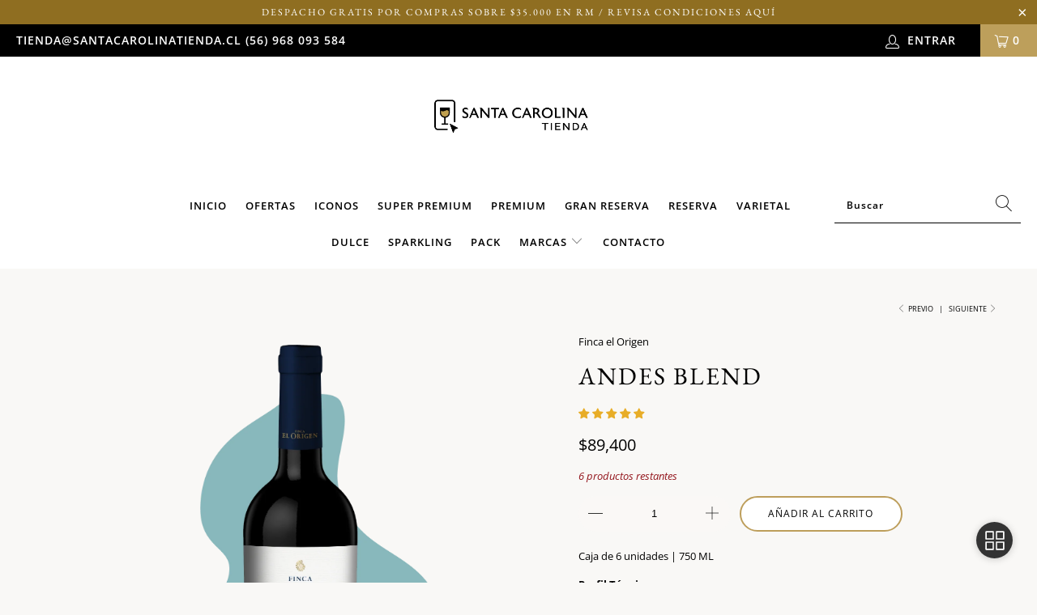

--- FILE ---
content_type: text/html; charset=utf-8
request_url: https://santacarolinatienda.cl/collections/finca-el-origen/products/andes-blend-finca-el-origen
body_size: 78304
content:


 <!DOCTYPE html>
<html lang="es"> <head> <script type="application/vnd.locksmith+json" data-locksmith>{"version":"v254","locked":false,"initialized":true,"scope":"product","access_granted":true,"access_denied":false,"requires_customer":false,"manual_lock":false,"remote_lock":false,"has_timeout":false,"remote_rendered":null,"hide_resource":false,"hide_links_to_resource":false,"transparent":true,"locks":{"all":[],"opened":[]},"keys":[],"keys_signature":"c398ff470293ada4ed32f7674bcc990ba5e2ffa4e0433a1b9271a59de3b97d97","state":{"template":"product","theme":137014608128,"product":"andes-blend-finca-el-origen","collection":"finca-el-origen","page":null,"blog":null,"article":null,"app":null},"now":1769561475,"path":"\/collections\/finca-el-origen\/products\/andes-blend-finca-el-origen","locale_root_url":"\/","canonical_url":"https:\/\/santacarolinatienda.cl\/products\/andes-blend-finca-el-origen","customer_id":null,"customer_id_signature":"c398ff470293ada4ed32f7674bcc990ba5e2ffa4e0433a1b9271a59de3b97d97","cart":null}</script><script data-locksmith>!function(){undefined;!function(){var s=window.Locksmith={},e=document.querySelector('script[type="application/vnd.locksmith+json"]'),n=e&&e.innerHTML;if(s.state={},s.util={},s.loading=!1,n)try{s.state=JSON.parse(n)}catch(d){}if(document.addEventListener&&document.querySelector){var o,i,a,t=[76,79,67,75,83,77,73,84,72,49,49],c=function(){i=t.slice(0)},l="style",r=function(e){e&&27!==e.keyCode&&"click"!==e.type||(document.removeEventListener("keydown",r),document.removeEventListener("click",r),o&&document.body.removeChild(o),o=null)};c(),document.addEventListener("keyup",function(e){if(e.keyCode===i[0]){if(clearTimeout(a),i.shift(),0<i.length)return void(a=setTimeout(c,1e3));c(),r(),(o=document.createElement("div"))[l].width="50%",o[l].maxWidth="1000px",o[l].height="85%",o[l].border="1px rgba(0, 0, 0, 0.2) solid",o[l].background="rgba(255, 255, 255, 0.99)",o[l].borderRadius="4px",o[l].position="fixed",o[l].top="50%",o[l].left="50%",o[l].transform="translateY(-50%) translateX(-50%)",o[l].boxShadow="0 2px 5px rgba(0, 0, 0, 0.3), 0 0 100vh 100vw rgba(0, 0, 0, 0.5)",o[l].zIndex="2147483645";var t=document.createElement("textarea");t.value=JSON.stringify(JSON.parse(n),null,2),t[l].border="none",t[l].display="block",t[l].boxSizing="border-box",t[l].width="100%",t[l].height="100%",t[l].background="transparent",t[l].padding="22px",t[l].fontFamily="monospace",t[l].fontSize="14px",t[l].color="#333",t[l].resize="none",t[l].outline="none",t.readOnly=!0,o.appendChild(t),document.body.appendChild(o),t.addEventListener("click",function(e){e.stopImmediatePropagation()}),t.select(),document.addEventListener("keydown",r),document.addEventListener("click",r)}})}s.isEmbedded=-1!==window.location.search.indexOf("_ab=0&_fd=0&_sc=1"),s.path=s.state.path||window.location.pathname,s.basePath=s.state.locale_root_url.concat("/apps/locksmith").replace(/^\/\//,"/"),s.reloading=!1,s.util.console=window.console||{log:function(){},error:function(){}},s.util.makeUrl=function(e,t){var n,o=s.basePath+e,i=[],a=s.cache();for(n in a)i.push(n+"="+encodeURIComponent(a[n]));for(n in t)i.push(n+"="+encodeURIComponent(t[n]));return s.state.customer_id&&(i.push("customer_id="+encodeURIComponent(s.state.customer_id)),i.push("customer_id_signature="+encodeURIComponent(s.state.customer_id_signature))),o+=(-1===o.indexOf("?")?"?":"&")+i.join("&")},s._initializeCallbacks=[],s.on=function(e,t){if("initialize"!==e)throw'Locksmith.on() currently only supports the "initialize" event';s._initializeCallbacks.push(t)},s.initializeSession=function(e){if(!s.isEmbedded){var t=!1,n=!0,o=!0;(e=e||{}).silent&&(o=n=!(t=!0)),s.ping({silent:t,spinner:n,reload:o,callback:function(){s._initializeCallbacks.forEach(function(e){e()})}})}},s.cache=function(e){var t={};try{var n=function i(e){return(document.cookie.match("(^|; )"+e+"=([^;]*)")||0)[2]};t=JSON.parse(decodeURIComponent(n("locksmith-params")||"{}"))}catch(d){}if(e){for(var o in e)t[o]=e[o];document.cookie="locksmith-params=; expires=Thu, 01 Jan 1970 00:00:00 GMT; path=/",document.cookie="locksmith-params="+encodeURIComponent(JSON.stringify(t))+"; path=/"}return t},s.cache.cart=s.state.cart,s.cache.cartLastSaved=null,s.params=s.cache(),s.util.reload=function(){s.reloading=!0;try{window.location.href=window.location.href.replace(/#.*/,"")}catch(d){s.util.console.error("Preferred reload method failed",d),window.location.reload()}},s.cache.saveCart=function(e){if(!s.cache.cart||s.cache.cart===s.cache.cartLastSaved)return e?e():null;var t=s.cache.cartLastSaved;s.cache.cartLastSaved=s.cache.cart,fetch("/cart/update.js",{method:"POST",headers:{"Content-Type":"application/json",Accept:"application/json"},body:JSON.stringify({attributes:{locksmith:s.cache.cart}})}).then(function(e){if(!e.ok)throw new Error("Cart update failed: "+e.status);return e.json()}).then(function(){e&&e()})["catch"](function(e){if(s.cache.cartLastSaved=t,!s.reloading)throw e})},s.util.spinnerHTML='<style>body{background:#FFF}@keyframes spin{from{transform:rotate(0deg)}to{transform:rotate(360deg)}}#loading{display:flex;width:100%;height:50vh;color:#777;align-items:center;justify-content:center}#loading .spinner{display:block;animation:spin 600ms linear infinite;position:relative;width:50px;height:50px}#loading .spinner-ring{stroke:currentColor;stroke-dasharray:100%;stroke-width:2px;stroke-linecap:round;fill:none}</style><div id="loading"><div class="spinner"><svg width="100%" height="100%"><svg preserveAspectRatio="xMinYMin"><circle class="spinner-ring" cx="50%" cy="50%" r="45%"></circle></svg></svg></div></div>',s.util.clobberBody=function(e){document.body.innerHTML=e},s.util.clobberDocument=function(e){e.responseText&&(e=e.responseText),document.documentElement&&document.removeChild(document.documentElement);var t=document.open("text/html","replace");t.writeln(e),t.close(),setTimeout(function(){var e=t.querySelector("[autofocus]");e&&e.focus()},100)},s.util.serializeForm=function(e){if(e&&"FORM"===e.nodeName){var t,n,o={};for(t=e.elements.length-1;0<=t;t-=1)if(""!==e.elements[t].name)switch(e.elements[t].nodeName){case"INPUT":switch(e.elements[t].type){default:case"text":case"hidden":case"password":case"button":case"reset":case"submit":o[e.elements[t].name]=e.elements[t].value;break;case"checkbox":case"radio":e.elements[t].checked&&(o[e.elements[t].name]=e.elements[t].value);break;case"file":}break;case"TEXTAREA":o[e.elements[t].name]=e.elements[t].value;break;case"SELECT":switch(e.elements[t].type){case"select-one":o[e.elements[t].name]=e.elements[t].value;break;case"select-multiple":for(n=e.elements[t].options.length-1;0<=n;n-=1)e.elements[t].options[n].selected&&(o[e.elements[t].name]=e.elements[t].options[n].value)}break;case"BUTTON":switch(e.elements[t].type){case"reset":case"submit":case"button":o[e.elements[t].name]=e.elements[t].value}}return o}},s.util.on=function(e,a,s,t){t=t||document;var c="locksmith-"+e+a,n=function(e){var t=e.target,n=e.target.parentElement,o=t&&t.className&&(t.className.baseVal||t.className)||"",i=n&&n.className&&(n.className.baseVal||n.className)||"";("string"==typeof o&&-1!==o.split(/\s+/).indexOf(a)||"string"==typeof i&&-1!==i.split(/\s+/).indexOf(a))&&!e[c]&&(e[c]=!0,s(e))};t.attachEvent?t.attachEvent(e,n):t.addEventListener(e,n,!1)},s.util.enableActions=function(e){s.util.on("click","locksmith-action",function(e){e.preventDefault();var t=e.target;t.dataset.confirmWith&&!confirm(t.dataset.confirmWith)||(t.disabled=!0,t.innerText=t.dataset.disableWith,s.post("/action",t.dataset.locksmithParams,{spinner:!1,type:"text",success:function(e){(e=JSON.parse(e.responseText)).message&&alert(e.message),s.util.reload()}}))},e)},s.util.inject=function(e,t){var n=["data","locksmith","append"];if(-1!==t.indexOf(n.join("-"))){var o=document.createElement("div");o.innerHTML=t,e.appendChild(o)}else e.innerHTML=t;var i,a,s=e.querySelectorAll("script");for(a=0;a<s.length;++a){i=s[a];var c=document.createElement("script");if(i.type&&(c.type=i.type),i.src)c.src=i.src;else{var l=document.createTextNode(i.innerHTML);c.appendChild(l)}e.appendChild(c)}var r=e.querySelector("[autofocus]");r&&r.focus()},s.post=function(e,t,n){!1!==(n=n||{}).spinner&&s.util.clobberBody(s.util.spinnerHTML);var o={};n.container===document?(o.layout=1,n.success=function(e){s.util.clobberDocument(e)}):n.container&&(o.layout=0,n.success=function(e){var t=document.getElementById(n.container);s.util.inject(t,e),t.id===t.firstChild.id&&t.parentElement.replaceChild(t.firstChild,t)}),n.form_type&&(t.form_type=n.form_type),n.include_layout_classes!==undefined&&(t.include_layout_classes=n.include_layout_classes),n.lock_id!==undefined&&(t.lock_id=n.lock_id),s.loading=!0;var i=s.util.makeUrl(e,o),a="json"===n.type||"text"===n.type;fetch(i,{method:"POST",headers:{"Content-Type":"application/json",Accept:a?"application/json":"text/html"},body:JSON.stringify(t)}).then(function(e){if(!e.ok)throw new Error("Request failed: "+e.status);return e.text()}).then(function(e){var t=n.success||s.util.clobberDocument;t(a?{responseText:e}:e)})["catch"](function(e){if(!s.reloading)if("dashboard.weglot.com"!==window.location.host){if(!n.silent)throw alert("Something went wrong! Please refresh and try again."),e;console.error(e)}else console.error(e)})["finally"](function(){s.loading=!1})},s.postResource=function(e,t){e.path=s.path,e.search=window.location.search,e.state=s.state,e.passcode&&(e.passcode=e.passcode.trim()),e.email&&(e.email=e.email.trim()),e.state.cart=s.cache.cart,e.locksmith_json=s.jsonTag,e.locksmith_json_signature=s.jsonTagSignature,s.post("/resource",e,t)},s.ping=function(e){if(!s.isEmbedded){e=e||{};s.post("/ping",{path:s.path,search:window.location.search,state:s.state},{spinner:!!e.spinner,silent:"undefined"==typeof e.silent||e.silent,type:"text",success:function(e){e&&e.responseText?(e=JSON.parse(e.responseText)).messages&&0<e.messages.length&&s.showMessages(e.messages):console.error("[Locksmith] Invalid result in ping callback:",e)}})}},s.timeoutMonitor=function(){var e=s.cache.cart;s.ping({callback:function(){e!==s.cache.cart||setTimeout(function(){s.timeoutMonitor()},6e4)}})},s.showMessages=function(e){var t=document.createElement("div");t.style.position="fixed",t.style.left=0,t.style.right=0,t.style.bottom="-50px",t.style.opacity=0,t.style.background="#191919",t.style.color="#ddd",t.style.transition="bottom 0.2s, opacity 0.2s",t.style.zIndex=999999,t.innerHTML=" <style>          .locksmith-ab .locksmith-b { display: none; }          .locksmith-ab.toggled .locksmith-b { display: flex; }          .locksmith-ab.toggled .locksmith-a { display: none; }          .locksmith-flex { display: flex; flex-wrap: wrap; justify-content: space-between; align-items: center; padding: 10px 20px; }          .locksmith-message + .locksmith-message { border-top: 1px #555 solid; }          .locksmith-message a { color: inherit; font-weight: bold; }          .locksmith-message a:hover { color: inherit; opacity: 0.8; }          a.locksmith-ab-toggle { font-weight: inherit; text-decoration: underline; }          .locksmith-text { flex-grow: 1; }          .locksmith-cta { flex-grow: 0; text-align: right; }          .locksmith-cta button { transform: scale(0.8); transform-origin: left; }          .locksmith-cta > * { display: block; }          .locksmith-cta > * + * { margin-top: 10px; }          .locksmith-message a.locksmith-close { flex-grow: 0; text-decoration: none; margin-left: 15px; font-size: 30px; font-family: monospace; display: block; padding: 2px 10px; }                    @media screen and (max-width: 600px) {            .locksmith-wide-only { display: none !important; }            .locksmith-flex { padding: 0 15px; }            .locksmith-flex > * { margin-top: 5px; margin-bottom: 5px; }            .locksmith-cta { text-align: left; }          }                    @media screen and (min-width: 601px) {            .locksmith-narrow-only { display: none !important; }          }</style>      "+e.map(function(e){return'<div class="locksmith-message">'+e+"</div>"}).join(""),document.body.appendChild(t),document.body.style.position="relative",document.body.parentElement.style.paddingBottom=t.offsetHeight+"px",setTimeout(function(){t.style.bottom=0,t.style.opacity=1},50),s.util.on("click","locksmith-ab-toggle",function(e){e.preventDefault();for(var t=e.target.parentElement;-1===t.className.split(" ").indexOf("locksmith-ab");)t=t.parentElement;-1!==t.className.split(" ").indexOf("toggled")?t.className=t.className.replace("toggled",""):t.className=t.className+" toggled"}),s.util.enableActions(t)}}()}();</script> <script data-locksmith>Locksmith.cache.cart=null</script> <script data-locksmith>Locksmith.jsonTag="{\"version\":\"v254\",\"locked\":false,\"initialized\":true,\"scope\":\"product\",\"access_granted\":true,\"access_denied\":false,\"requires_customer\":false,\"manual_lock\":false,\"remote_lock\":false,\"has_timeout\":false,\"remote_rendered\":null,\"hide_resource\":false,\"hide_links_to_resource\":false,\"transparent\":true,\"locks\":{\"all\":[],\"opened\":[]},\"keys\":[],\"keys_signature\":\"c398ff470293ada4ed32f7674bcc990ba5e2ffa4e0433a1b9271a59de3b97d97\",\"state\":{\"template\":\"product\",\"theme\":137014608128,\"product\":\"andes-blend-finca-el-origen\",\"collection\":\"finca-el-origen\",\"page\":null,\"blog\":null,\"article\":null,\"app\":null},\"now\":1769561475,\"path\":\"\\\/collections\\\/finca-el-origen\\\/products\\\/andes-blend-finca-el-origen\",\"locale_root_url\":\"\\\/\",\"canonical_url\":\"https:\\\/\\\/santacarolinatienda.cl\\\/products\\\/andes-blend-finca-el-origen\",\"customer_id\":null,\"customer_id_signature\":\"c398ff470293ada4ed32f7674bcc990ba5e2ffa4e0433a1b9271a59de3b97d97\",\"cart\":null}";Locksmith.jsonTagSignature="b319c1ad8b86d9e5b35f69eeea1a42f8fe5599c7c65299a32ed619bc378213a0"</script> <!-- Google Tag Manager -->
<script>(function(w,d,s,l,i){w[l]=w[l]||[];w[l].push({'gtm.start':
new Date().getTime(),event:'gtm.js'});var f=d.getElementsByTagName(s)[0],
j=d.createElement(s),dl=l!='dataLayer'?'&l='+l:'';j.async=true;j.src=
'https://www.googletagmanager.com/gtm.js?id='+i+dl;f.parentNode.insertBefore(j,f);
})(window,document,'script','dataLayer','GTM-5B5J4ZN');</script>
<!-- End Google Tag Manager --> <meta name="facebook-domain-verification" content="wgmo5t92evkl0fhsch6zca2qpuw7pe" />
<script id="TOS_SCRIPT_ID" href="//santacarolinatienda.cl/cdn/shop/t/40/assets/d1468952a1652cd6f602324fe5c4a6fcc2f4c42bc4398f7d1ca28b33bcc64063.json?v=125179928545736304101687981317"></script> <!-- Global site tag (gtag.js) - Google Analytics -->
<script async src="https://www.googletagmanager.com/gtag/js?id=G-LJG3WG4BQH"></script>
<script>
 window.dataLayer = window.dataLayer || [];
 function gtag()
 gtag('js', new Date());
 gtag('config', 'G-LJG3WG4BQH');
</script> <meta charset="utf-8"> <meta http-equiv="cleartype" content="on"> <meta name="robots" content="index,follow"> <!-- Mobile Specific Metas --> <meta name="HandheldFriendly" content="True"> <meta name="MobileOptimized" content="320"> <meta name="viewport" content="width=device-width,initial-scale=1"> <meta name="theme-color" content="#f9f8f6"> <title>
      ANDES BLEND - Viña Santa Carolina</title> <link rel="preconnect dns-prefetch" href="https://fonts.shopifycdn.com" /> <link rel="preconnect dns-prefetch" href="https://cdn.shopify.com" /> <link rel="preconnect dns-prefetch" href="https://v.shopify.com" /> <link rel="preconnect dns-prefetch" href="https://cdn.shopifycloud.com" />

    

    
<meta name="description" content="Caja de 6 unidades | 750 ML Perfil Técnico Nariz: En nariz se perciben de inmediato el perfume y las deliciosas notas de frutos rojos y negros aportados por el protagonista de esta mezcla, el Malbec. Luego aparecen las especias y la pimienta características del Cabernet, que se complementan con sutiles notas de madera " /> <link rel="shortcut icon" type="image/x-icon" href="//santacarolinatienda.cl/cdn/shop/files/512X512_180x180.png?v=1688662934"> <link rel="apple-touch-icon" href="//santacarolinatienda.cl/cdn/shop/files/512X512_180x180.png?v=1688662934"/> <link rel="apple-touch-icon" sizes="57x57" href="//santacarolinatienda.cl/cdn/shop/files/512X512_57x57.png?v=1688662934"/> <link rel="apple-touch-icon" sizes="60x60" href="//santacarolinatienda.cl/cdn/shop/files/512X512_60x60.png?v=1688662934"/> <link rel="apple-touch-icon" sizes="72x72" href="//santacarolinatienda.cl/cdn/shop/files/512X512_72x72.png?v=1688662934"/> <link rel="apple-touch-icon" sizes="76x76" href="//santacarolinatienda.cl/cdn/shop/files/512X512_76x76.png?v=1688662934"/> <link rel="apple-touch-icon" sizes="114x114" href="//santacarolinatienda.cl/cdn/shop/files/512X512_114x114.png?v=1688662934"/> <link rel="apple-touch-icon" sizes="180x180" href="//santacarolinatienda.cl/cdn/shop/files/512X512_180x180.png?v=1688662934"/> <link rel="apple-touch-icon" sizes="228x228" href="//santacarolinatienda.cl/cdn/shop/files/512X512_228x228.png?v=1688662934"/> <link rel="canonical" href="https://santacarolinatienda.cl/products/andes-blend-finca-el-origen" /> <!-- Stylesheets for Turbo "6.0.3" -->
   
    
<link rel="preload" as="style" href="//santacarolinatienda.cl/cdn/shop/t/40/assets/styles.scss.css?v=28465194623213131201764332634"> <script>if(window['\x6E\x61\x76\x69\x67\x61\x74\x6F\x72']['\x75\x73\x65\x72\x41\x67\x65\x6E\x74'].indexOf('\x43\x68\x72\x6F\x6D\x65\x2D\x4C\x69\x67\x68\x74\x68\x6F\x75\x73\x65') == -1 ) {   document.write("\n     \u003clink rel=\"stylesheet\" href=\"https:\/\/cdnjs.cloudflare.com\/ajax\/libs\/fancybox\/3.5.6\/jquery.fancybox.css\"\u003e     \n  \u003cscript src=\"https:\/\/ajax.googleapis.com\/ajax\/libs\/jquery\/3.4.1\/jquery.min.js\"\u003e\u003c\/script\u003e\n\n  \u003cscript\u003e\n    \n  $(document).ready(function(){\n    $(\"a[href*='https:\/\/santacarolina.cl\/']\").attr('target','_blank');\n  });     \n\n    \n   $(document).ready(function(){\n     $(\"a[href*='https:\/\/casablancawinery.com\/']\").attr('target','_blank');\n   });     \n\n    \n   $(document).ready(function(){\n\t $(\".mobile_nav.dropdown_link\").click(function(e){\n\n       if ($(\".dropdown_container[data-dropdown='mobile_menu']:visible\").length == 0 ) {\n         $(\".mobile_nav.dropdown_link div\").addClass('open');\n       }else{\n         $(\".mobile_nav.dropdown_link div\").removeClass('open');\n       }\n\n       $(\".dropdown_container[data-dropdown='mobile_menu']\").toggle();\n\n\t });\n   });     \n    \n    \n    \n  \u003c\/script\u003e\n\n  \u003cscript\u003e\n      window.lazySizesConfig = window.lazySizesConfig || {};\n\n      lazySizesConfig.expand = 300;\n      lazySizesConfig.loadHidden = false;\n\n      \/*! lazysizes - v4.1.4 *\/\n      !function(a,b){var c=b(a,a.document);a.lazySizes=c,\"object\"==typeof module\u0026\u0026module.exports\u0026\u0026(module.exports=c)}(window,function(a,b){\"use strict\";if(b.getElementsByClassName){var c,d,e=b.documentElement,f=a.Date,g=a.HTMLPictureElement,h=\"addEventListener\",i=\"getAttribute\",j=a[h],k=a.setTimeout,l=a.requestAnimationFrame||k,m=a.requestIdleCallback,n=\/^picture$\/i,o=[\"load\",\"error\",\"lazyincluded\",\"_lazyloaded\"],p={},q=Array.prototype.forEach,r=function(a,b){return p[b]||(p[b]=new RegExp(\"(\\\\s|^)\"+b+\"(\\\\s|$)\")),p[b].test(a[i](\"class\")||\"\")\u0026\u0026p[b]},s=function(a,b){r(a,b)||a.setAttribute(\"class\",(a[i](\"class\")||\"\").trim()+\" \"+b)},t=function(a,b){var c;(c=r(a,b))\u0026\u0026a.setAttribute(\"class\",(a[i](\"class\")||\"\").replace(c,\" \"))},u=function(a,b,c){var d=c?h:\"removeEventListener\";c\u0026\u0026u(a,b),o.forEach(function(c){a[d](c,b)})},v=function(a,d,e,f,g){var h=b.createEvent(\"Event\");return e||(e={}),e.instance=c,h.initEvent(d,!f,!g),h.detail=e,a.dispatchEvent(h),h},w=function(b,c){var e;!g\u0026\u0026(e=a.picturefill||d.pf)?(c\u0026\u0026c.src\u0026\u0026!b[i](\"srcset\")\u0026\u0026b.setAttribute(\"srcset\",c.src),e({reevaluate:!0,elements:[b]})):c\u0026\u0026c.src\u0026\u0026(b.src=c.src)},x=function(a,b){return(getComputedStyle(a,null)||{})[b]},y=function(a,b,c){for(c=c||a.offsetWidth;c\u003cd.minSize\u0026\u0026b\u0026\u0026!a._lazysizesWidth;)c=b.offsetWidth,b=b.parentNode;return c},z=function(){var a,c,d=[],e=[],f=d,g=function(){var b=f;for(f=d.length?e:d,a=!0,c=!1;b.length;)b.shift()();a=!1},h=function(d,e){a\u0026\u0026!e?d.apply(this,arguments):(f.push(d),c||(c=!0,(b.hidden?k:l)(g)))};return h._lsFlush=g,h}(),A=function(a,b){return b?function(){z(a)}:function(){var b=this,c=arguments;z(function(){a.apply(b,c)})}},B=function(a){var b,c=0,e=d.throttleDelay,g=d.ricTimeout,h=function(){b=!1,c=f.now(),a()},i=m\u0026\u0026g\u003e49?function(){m(h,{timeout:g}),g!==d.ricTimeout\u0026\u0026(g=d.ricTimeout)}:A(function(){k(h)},!0);return function(a){var d;(a=a===!0)\u0026\u0026(g=33),b||(b=!0,d=e-(f.now()-c),0\u003ed\u0026\u0026(d=0),a||9\u003ed?i():k(i,d))}},C=function(a){var b,c,d=99,e=function(){b=null,a()},g=function(){var a=f.now()-c;d\u003ea?k(g,d-a):(m||e)(e)};return function(){c=f.now(),b||(b=k(g,d))}};!function(){var b,c={lazyClass:\"lazyload\",loadedClass:\"lazyloaded\",loadingClass:\"lazyloading\",preloadClass:\"lazypreload\",errorClass:\"lazyerror\",autosizesClass:\"lazyautosizes\",srcAttr:\"data-src\",srcsetAttr:\"data-srcset\",sizesAttr:\"data-sizes\",minSize:40,customMedia:{},init:!0,expFactor:1.5,hFac:.8,loadMode:2,loadHidden:!0,ricTimeout:0,throttleDelay:125};d=a.lazySizesConfig||a.lazysizesConfig||{};for(b in c)b in d||(d[b]=c[b]);a.lazySizesConfig=d,k(function(){d.init\u0026\u0026F()})}();var D=function(){var g,l,m,o,p,y,D,F,G,H,I,J,K,L,M=\/^img$\/i,N=\/^iframe$\/i,O=\"onscroll\"in a\u0026\u0026!\/(gle|ing)bot\/.test(navigator.userAgent),P=0,Q=0,R=0,S=-1,T=function(a){R--,a\u0026\u0026a.target\u0026\u0026u(a.target,T),(!a||0\u003eR||!a.target)\u0026\u0026(R=0)},U=function(a,c){var d,f=a,g=\"hidden\"==x(b.body,\"visibility\")||\"hidden\"!=x(a.parentNode,\"visibility\")\u0026\u0026\"hidden\"!=x(a,\"visibility\");for(F-=c,I+=c,G-=c,H+=c;g\u0026\u0026(f=f.offsetParent)\u0026\u0026f!=b.body\u0026\u0026f!=e;)g=(x(f,\"opacity\")||1)\u003e0,g\u0026\u0026\"visible\"!=x(f,\"overflow\")\u0026\u0026(d=f.getBoundingClientRect(),g=H\u003ed.left\u0026\u0026G\u003cd.right\u0026\u0026I\u003ed.top-1\u0026\u0026F\u003cd.bottom+1);return g},V=function(){var a,f,h,j,k,m,n,p,q,r=c.elements;if((o=d.loadMode)\u0026\u00268\u003eR\u0026\u0026(a=r.length)){f=0,S++,null==K\u0026\u0026(\"expand\"in d||(d.expand=e.clientHeight\u003e500\u0026\u0026e.clientWidth\u003e500?500:370),J=d.expand,K=J*d.expFactor),K\u003eQ\u0026\u00261\u003eR\u0026\u0026S\u003e2\u0026\u0026o\u003e2\u0026\u0026!b.hidden?(Q=K,S=0):Q=o\u003e1\u0026\u0026S\u003e1\u0026\u00266\u003eR?J:P;for(;a\u003ef;f++)if(r[f]\u0026\u0026!r[f]._lazyRace)if(O)if((p=r[f][i](\"data-expand\"))\u0026\u0026(m=1*p)||(m=Q),q!==m\u0026\u0026(y=innerWidth+m*L,D=innerHeight+m,n=-1*m,q=m),h=r[f].getBoundingClientRect(),(I=h.bottom)\u003e=n\u0026\u0026(F=h.top)\u003c=D\u0026\u0026(H=h.right)\u003e=n*L\u0026\u0026(G=h.left)\u003c=y\u0026\u0026(I||H||G||F)\u0026\u0026(d.loadHidden||\"hidden\"!=x(r[f],\"visibility\"))\u0026\u0026(l\u0026\u00263\u003eR\u0026\u0026!p\u0026\u0026(3\u003eo||4\u003eS)||U(r[f],m))){if(ba(r[f]),k=!0,R\u003e9)break}else!k\u0026\u0026l\u0026\u0026!j\u0026\u00264\u003eR\u0026\u00264\u003eS\u0026\u0026o\u003e2\u0026\u0026(g[0]||d.preloadAfterLoad)\u0026\u0026(g[0]||!p\u0026\u0026(I||H||G||F||\"auto\"!=r[f][i](d.sizesAttr)))\u0026\u0026(j=g[0]||r[f]);else ba(r[f]);j\u0026\u0026!k\u0026\u0026ba(j)}},W=B(V),X=function(a){s(a.target,d.loadedClass),t(a.target,d.loadingClass),u(a.target,Z),v(a.target,\"lazyloaded\")},Y=A(X),Z=function(a){Y({target:a.target})},$=function(a,b){try{a.contentWindow.location.replace(b)}catch(c){a.src=b}},_=function(a){var b,c=a[i](d.srcsetAttr);(b=d.customMedia[a[i](\"data-media\")||a[i](\"media\")])\u0026\u0026a.setAttribute(\"media\",b),c\u0026\u0026a.setAttribute(\"srcset\",c)},aa=A(function(a,b,c,e,f){var g,h,j,l,o,p;(o=v(a,\"lazybeforeunveil\",b)).defaultPrevented||(e\u0026\u0026(c?s(a,d.autosizesClass):a.setAttribute(\"sizes\",e)),h=a[i](d.srcsetAttr),g=a[i](d.srcAttr),f\u0026\u0026(j=a.parentNode,l=j\u0026\u0026n.test(j.nodeName||\"\")),p=b.firesLoad||\"src\"in a\u0026\u0026(h||g||l),o={target:a},p\u0026\u0026(u(a,T,!0),clearTimeout(m),m=k(T,2500),s(a,d.loadingClass),u(a,Z,!0)),l\u0026\u0026q.call(j.getElementsByTagName(\"source\"),_),h?a.setAttribute(\"srcset\",h):g\u0026\u0026!l\u0026\u0026(N.test(a.nodeName)?$(a,g):a.src=g),f\u0026\u0026(h||l)\u0026\u0026w(a,{src:g})),a._lazyRace\u0026\u0026delete a._lazyRace,t(a,d.lazyClass),z(function(){(!p||a.complete\u0026\u0026a.naturalWidth\u003e1)\u0026\u0026(p?T(o):R--,X(o))},!0)}),ba=function(a){var b,c=M.test(a.nodeName),e=c\u0026\u0026(a[i](d.sizesAttr)||a[i](\"sizes\")),f=\"auto\"==e;(!f\u0026\u0026l||!c||!a[i](\"src\")\u0026\u0026!a.srcset||a.complete||r(a,d.errorClass)||!r(a,d.lazyClass))\u0026\u0026(b=v(a,\"lazyunveilread\").detail,f\u0026\u0026E.updateElem(a,!0,a.offsetWidth),a._lazyRace=!0,R++,aa(a,b,f,e,c))},ca=function(){if(!l){if(f.now()-p\u003c999)return void k(ca,999);var a=C(function(){d.loadMode=3,W()});l=!0,d.loadMode=3,W(),j(\"scroll\",function(){3==d.loadMode\u0026\u0026(d.loadMode=2),a()},!0)}};return{_:function(){p=f.now(),c.elements=b.getElementsByClassName(d.lazyClass),g=b.getElementsByClassName(d.lazyClass+\" \"+d.preloadClass),L=d.hFac,j(\"scroll\",W,!0),j(\"resize\",W,!0),a.MutationObserver?new MutationObserver(W).observe(e,{childList:!0,subtree:!0,attributes:!0}):(e[h](\"DOMNodeInserted\",W,!0),e[h](\"DOMAttrModified\",W,!0),setInterval(W,999)),j(\"hashchange\",W,!0),[\"focus\",\"mouseover\",\"click\",\"load\",\"transitionend\",\"animationend\",\"webkitAnimationEnd\"].forEach(function(a){b[h](a,W,!0)}),\/d$|^c\/.test(b.readyState)?ca():(j(\"load\",ca),b[h](\"DOMContentLoaded\",W),k(ca,2e4)),c.elements.length?(V(),z._lsFlush()):W()},checkElems:W,unveil:ba}}(),E=function(){var a,c=A(function(a,b,c,d){var e,f,g;if(a._lazysizesWidth=d,d+=\"px\",a.setAttribute(\"sizes\",d),n.test(b.nodeName||\"\"))for(e=b.getElementsByTagName(\"source\"),f=0,g=e.length;g\u003ef;f++)e[f].setAttribute(\"sizes\",d);c.detail.dataAttr||w(a,c.detail)}),e=function(a,b,d){var e,f=a.parentNode;f\u0026\u0026(d=y(a,f,d),e=v(a,\"lazybeforesizes\",{width:d,dataAttr:!!b}),e.defaultPrevented||(d=e.detail.width,d\u0026\u0026d!==a._lazysizesWidth\u0026\u0026c(a,f,e,d)))},f=function(){var b,c=a.length;if(c)for(b=0;c\u003eb;b++)e(a[b])},g=C(f);return{_:function(){a=b.getElementsByClassName(d.autosizesClass),j(\"resize\",g)},checkElems:g,updateElem:e}}(),F=function(){F.i||(F.i=!0,E._(),D._())};return c={cfg:d,autoSizer:E,loader:D,init:F,uP:w,aC:s,rC:t,hC:r,fire:v,gW:y,rAF:z}}});\n\n      \/*! lazysizes - v4.1.4 *\/\n      !function(a,b){var c=function(){b(a.lazySizes),a.removeEventListener(\"lazyunveilread\",c,!0)};b=b.bind(null,a,a.document),\"object\"==typeof module\u0026\u0026module.exports?b(require(\"lazysizes\")):a.lazySizes?c():a.addEventListener(\"lazyunveilread\",c,!0)}(window,function(a,b,c){\"use strict\";function d(){this.ratioElems=b.getElementsByClassName(\"lazyaspectratio\"),this._setupEvents(),this.processImages()}if(a.addEventListener){var e,f,g,h=Array.prototype.forEach,i=\/^picture$\/i,j=\"data-aspectratio\",k=\"img[\"+j+\"]\",l=function(b){return a.matchMedia?(l=function(a){return!a||(matchMedia(a)||{}).matches})(b):a.Modernizr\u0026\u0026Modernizr.mq?!b||Modernizr.mq(b):!b},m=c.aC,n=c.rC,o=c.cfg;d.prototype={_setupEvents:function(){var a=this,c=function(b){b.naturalWidth\u003c36?a.addAspectRatio(b,!0):a.removeAspectRatio(b,!0)},d=function(){a.processImages()};b.addEventListener(\"load\",function(a){a.target.getAttribute\u0026\u0026a.target.getAttribute(j)\u0026\u0026c(a.target)},!0),addEventListener(\"resize\",function(){var b,d=function(){h.call(a.ratioElems,c)};return function(){clearTimeout(b),b=setTimeout(d,99)}}()),b.addEventListener(\"DOMContentLoaded\",d),addEventListener(\"load\",d)},processImages:function(a){var c,d;a||(a=b),c=\"length\"in a\u0026\u0026!a.nodeName?a:a.querySelectorAll(k);for(d=0;d\u003cc.length;d++)c[d].naturalWidth\u003e36?this.removeAspectRatio(c[d]):this.addAspectRatio(c[d])},getSelectedRatio:function(a){var b,c,d,e,f,g=a.parentNode;if(g\u0026\u0026i.test(g.nodeName||\"\"))for(d=g.getElementsByTagName(\"source\"),b=0,c=d.length;c\u003eb;b++)if(e=d[b].getAttribute(\"data-media\")||d[b].getAttribute(\"media\"),o.customMedia[e]\u0026\u0026(e=o.customMedia[e]),l(e)){f=d[b].getAttribute(j);break}return f||a.getAttribute(j)||\"\"},parseRatio:function(){var a=\/^\\s*([+\\d\\.]+)(\\s*[\\\/x]\\s*([+\\d\\.]+))?\\s*$\/,b={};return function(c){var d;return!b[c]\u0026\u0026(d=c.match(a))\u0026\u0026(d[3]?b[c]=d[1]\/d[3]:b[c]=1*d[1]),b[c]}}(),addAspectRatio:function(b,c){var d,e=b.offsetWidth,f=b.offsetHeight;return c||m(b,\"lazyaspectratio\"),36\u003ee\u0026\u00260\u003e=f?void((e||f\u0026\u0026a.console)\u0026\u0026console.log(\"Define width or height of image, so we can calculate the other dimension\")):(d=this.getSelectedRatio(b),d=this.parseRatio(d),void(d\u0026\u0026(e?b.style.height=e\/d+\"px\":b.style.width=f*d+\"px\")))},removeAspectRatio:function(a){n(a,\"lazyaspectratio\"),a.style.height=\"\",a.style.width=\"\",a.removeAttribute(j)}},f=function(){g=a.jQuery||a.Zepto||a.shoestring||a.$,g\u0026\u0026g.fn\u0026\u0026!g.fn.imageRatio\u0026\u0026g.fn.filter\u0026\u0026g.fn.add\u0026\u0026g.fn.find?g.fn.imageRatio=function(){return e.processImages(this.find(k).add(this.filter(k))),this}:g=!1},f(),setTimeout(f),e=new d,a.imageRatio=e,\"object\"==typeof module\u0026\u0026module.exports?module.exports=e:\"function\"==typeof define\u0026\u0026define.amd\u0026\u0026define(e)}});\n\n        \/*! lazysizes - v4.1.5 *\/\n        !function(a,b){var c=function(){b(a.lazySizes),a.removeEventListener(\"lazyunveilread\",c,!0)};b=b.bind(null,a,a.document),\"object\"==typeof module\u0026\u0026module.exports?b(require(\"lazysizes\")):a.lazySizes?c():a.addEventListener(\"lazyunveilread\",c,!0)}(window,function(a,b,c){\"use strict\";if(a.addEventListener){var d=\/\\s+\/g,e=\/\\s*\\|\\s+|\\s+\\|\\s*\/g,f=\/^(.+?)(?:\\s+\\[\\s*(.+?)\\s*\\])(?:\\s+\\[\\s*(.+?)\\s*\\])?$\/,g=\/^\\s*\\(*\\s*type\\s*:\\s*(.+?)\\s*\\)*\\s*$\/,h=\/\\(|\\)|'\/,i={contain:1,cover:1},j=function(a){var b=c.gW(a,a.parentNode);return(!a._lazysizesWidth||b\u003ea._lazysizesWidth)\u0026\u0026(a._lazysizesWidth=b),a._lazysizesWidth},k=function(a){var b;return b=(getComputedStyle(a)||{getPropertyValue:function(){}}).getPropertyValue(\"background-size\"),!i[b]\u0026\u0026i[a.style.backgroundSize]\u0026\u0026(b=a.style.backgroundSize),b},l=function(a,b){if(b){var c=b.match(g);c\u0026\u0026c[1]?a.setAttribute(\"type\",c[1]):a.setAttribute(\"media\",lazySizesConfig.customMedia[b]||b)}},m=function(a,c,g){var h=b.createElement(\"picture\"),i=c.getAttribute(lazySizesConfig.sizesAttr),j=c.getAttribute(\"data-ratio\"),k=c.getAttribute(\"data-optimumx\");c._lazybgset\u0026\u0026c._lazybgset.parentNode==c\u0026\u0026c.removeChild(c._lazybgset),Object.defineProperty(g,\"_lazybgset\",{value:c,writable:!0}),Object.defineProperty(c,\"_lazybgset\",{value:h,writable:!0}),a=a.replace(d,\" \").split(e),h.style.display=\"none\",g.className=lazySizesConfig.lazyClass,1!=a.length||i||(i=\"auto\"),a.forEach(function(a){var c,d=b.createElement(\"source\");i\u0026\u0026\"auto\"!=i\u0026\u0026d.setAttribute(\"sizes\",i),(c=a.match(f))?(d.setAttribute(lazySizesConfig.srcsetAttr,c[1]),l(d,c[2]),l(d,c[3])):d.setAttribute(lazySizesConfig.srcsetAttr,a),h.appendChild(d)}),i\u0026\u0026(g.setAttribute(lazySizesConfig.sizesAttr,i),c.removeAttribute(lazySizesConfig.sizesAttr),c.removeAttribute(\"sizes\")),k\u0026\u0026g.setAttribute(\"data-optimumx\",k),j\u0026\u0026g.setAttribute(\"data-ratio\",j),h.appendChild(g),c.appendChild(h)},n=function(a){if(a.target._lazybgset){var b=a.target,d=b._lazybgset,e=b.currentSrc||b.src;if(e){var f=c.fire(d,\"bgsetproxy\",{src:e,useSrc:h.test(e)?JSON.stringify(e):e});f.defaultPrevented||(d.style.backgroundImage=\"url(\"+f.detail.useSrc+\")\")}b._lazybgsetLoading\u0026\u0026(c.fire(d,\"_lazyloaded\",{},!1,!0),delete b._lazybgsetLoading)}};addEventListener(\"lazybeforeunveil\",function(a){var d,e,f;!a.defaultPrevented\u0026\u0026(d=a.target.getAttribute(\"data-bgset\"))\u0026\u0026(f=a.target,e=b.createElement(\"img\"),e.alt=\"\",e._lazybgsetLoading=!0,a.detail.firesLoad=!0,m(d,f,e),setTimeout(function(){c.loader.unveil(e),c.rAF(function(){c.fire(e,\"_lazyloaded\",{},!0,!0),e.complete\u0026\u0026n({target:e})})}))}),b.addEventListener(\"load\",n,!0),a.addEventListener(\"lazybeforesizes\",function(a){if(a.detail.instance==c\u0026\u0026a.target._lazybgset\u0026\u0026a.detail.dataAttr){var b=a.target._lazybgset,d=k(b);i[d]\u0026\u0026(a.target._lazysizesParentFit=d,c.rAF(function(){a.target.setAttribute(\"data-parent-fit\",d),a.target._lazysizesParentFit\u0026\u0026delete a.target._lazysizesParentFit}))}},!0),b.documentElement.addEventListener(\"lazybeforesizes\",function(a){!a.defaultPrevented\u0026\u0026a.target._lazybgset\u0026\u0026a.detail.instance==c\u0026\u0026(a.detail.width=j(a.target._lazybgset))})}});\n   \u003c\/script\u003e\n\n\n\n\n    \n   \n \n\n\n \n \n\n\n\n\n\n\n\u003cscript\u003ewindow.performance \u0026\u0026 window.performance.mark \u0026\u0026 window.performance.mark('shopify.content_for_header.start');\u003c\/script\u003e\u003cmeta name=\"google-site-verification\" content=\"ZAbsiEgMSqX8fqubnMzLCh22eZpjHCzOhJ-FQmXtqB4\"\u003e\n\u003cmeta name=\"google-site-verification\" content=\"alaQ8TkVnaX0kaoEB3jiZwlHNVdv6X44MyCb2p1NJkI\"\u003e\n\u003cmeta name=\"google-site-verification\" content=\"5f0BnWM6PIeK_4Z6Gw25P_FNRYVbmkUzNADA-ARroDE\"\u003e\n\u003cmeta id=\"shopify-digital-wallet\" name=\"shopify-digital-wallet\" content=\"\/42783768733\/digital_wallets\/dialog\"\u003e\n\u003clink rel=\"alternate\" type=\"application\/json+oembed\" href=\"https:\/\/santacarolinatienda.cl\/products\/andes-blend-finca-el-origen.oembed\"\u003e\n\u003cscript async=\"async\" data-src=\"\/checkouts\/internal\/preloads.js?locale=es-CL\"\u003e\u003c\/script\u003e\n\u003cscript id=\"shopify-features\" type=\"application\/json\"\u003e{\"accessToken\":\"7b9c7fbe5567b06d7b5de5689a99e0b8\",\"betas\":[\"rich-media-storefront-analytics\"],\"domain\":\"santacarolinatienda.cl\",\"predictiveSearch\":true,\"shopId\":42783768733,\"locale\":\"es\"}\u003c\/script\u003e\n\u003cscript\u003evar Shopify = Shopify || {};\nShopify.shop = \"santacarolina.myshopify.com\";\nShopify.locale = \"es\";\nShopify.currency = {\"active\":\"CLP\",\"rate\":\"1.0\"};\nShopify.country = \"CL\";\nShopify.theme = {\"name\":\"Copia de Tienda - Octubre 2da quincena\",\"id\":137014608128,\"schema_name\":\"Turbo\",\"schema_version\":\"6.0.3\",\"theme_store_id\":null,\"role\":\"main\"};\nShopify.theme.handle = \"null\";\nShopify.theme.style = {\"id\":null,\"handle\":null};\nShopify.cdnHost = \"santacarolinatienda.cl\/cdn\";\nShopify.routes = Shopify.routes || {};\nShopify.routes.root = \"\/\";\u003c\/script\u003e\n\u003cscript type=\"module\"\u003e!function(o){(o.Shopify=o.Shopify||{}).modules=!0}(window);\u003c\/script\u003e\n\u003cscript\u003e!function(o){function n(){var o=[];function n(){o.push(Array.prototype.slice.apply(arguments))}return n.q=o,n}var t=o.Shopify=o.Shopify||{};t.loadFeatures=n(),t.autoloadFeatures=n()}(window);\u003c\/script\u003e\n\u003cscript id=\"shop-js-analytics\" type=\"application\/json\"\u003e{\"pageType\":\"product\"}\u003c\/script\u003e\n\u003cscript defer=\"defer\" async type=\"module\" data-src=\"\/\/santacarolinatienda.cl\/cdn\/shopifycloud\/shop-js\/modules\/v2\/client.init-shop-cart-sync_BauuRneq.es.esm.js\"\u003e\u003c\/script\u003e\n\u003cscript defer=\"defer\" async type=\"module\" data-src=\"\/\/santacarolinatienda.cl\/cdn\/shopifycloud\/shop-js\/modules\/v2\/chunk.common_JQpvZAPo.esm.js\"\u003e\u003c\/script\u003e\n\u003cscript defer=\"defer\" async type=\"module\" data-src=\"\/\/santacarolinatienda.cl\/cdn\/shopifycloud\/shop-js\/modules\/v2\/chunk.modal_Cc_JA9bg.esm.js\"\u003e\u003c\/script\u003e\n\u003cscript type=\"module\"\u003e\n  await import(\"\/\/santacarolinatienda.cl\/cdn\/shopifycloud\/shop-js\/modules\/v2\/client.init-shop-cart-sync_BauuRneq.es.esm.js\");\nawait import(\"\/\/santacarolinatienda.cl\/cdn\/shopifycloud\/shop-js\/modules\/v2\/chunk.common_JQpvZAPo.esm.js\");\nawait import(\"\/\/santacarolinatienda.cl\/cdn\/shopifycloud\/shop-js\/modules\/v2\/chunk.modal_Cc_JA9bg.esm.js\");\n\n  window.Shopify.SignInWithShop?.initShopCartSync?.({\"fedCMEnabled\":true,\"windoidEnabled\":true});\n\n\u003c\/script\u003e\n\u003cscript\u003e(function() {\n  var isLoaded = false;\n  function asyncLoad() {\n    if (isLoaded) return;\n    isLoaded = true;\n    var urls = [\"https:\\\/\\\/chimpstatic.com\\\/mcjs-connected\\\/js\\\/users\\\/ade4d0d075877955e9aaf95f1\\\/093ae623dc0e282db98d34564.js?shop=santacarolina.myshopify.com\",\"\\\/\\\/cdn.shopify.com\\\/proxy\\\/692ed5d7287cc84d9ce05976e27fc47651cf222ce66324e11ee7a95d28d77abd\\\/tabs.tkdigital.dev\\\/scripts\\\/ne_smart_tabs_1532f62a158593db228d1898ec723cdd.js?shop=santacarolina.myshopify.com\\u0026sp-cache-control=cHVibGljLCBtYXgtYWdlPTkwMA\",\"\\\/\\\/secure.apps.shappify.com\\\/apps\\\/csp\\\/customer_pricing.php?shop=santacarolina.myshopify.com\",\"https:\\\/\\\/cp.boldapps.net\\\/csp_install_check.js?shop=santacarolina.myshopify.com\",\"https:\\\/\\\/cp.boldapps.net\\\/js\\\/cspqb.js?shop=santacarolina.myshopify.com\"];\n    for (var i = 0; i \u003c urls.length; i++) {\n      var s = document.createElement('script');\n      s.type = 'text\/javascript';\n      s.async = true;\n      s.src = urls[i];\n      var x = document.getElementsByTagName('script')[0];\n      x.parentNode.insertBefore(s, x);\n    }\n  };\n  document.addEventListener('StartAsyncLoading',function(event){asyncLoad();});if(window.attachEvent) {\n    window.attachEvent('onload', function(){});\n  } else {\n    window.addEventListener('load', function(){}, false);\n  }\n})();\u003c\/script\u003e\n\u003cscript id=\"__st\"\u003evar __st={\"a\":42783768733,\"offset\":-10800,\"reqid\":\"fc0d46d7-e941-4970-a64d-e5f14eef1df7-1769561475\",\"pageurl\":\"santacarolinatienda.cl\\\/collections\\\/finca-el-origen\\\/products\\\/andes-blend-finca-el-origen\",\"u\":\"40fefbdd4b69\",\"p\":\"product\",\"rtyp\":\"product\",\"rid\":7022073315485};\u003c\/script\u003e\n\u003cscript\u003ewindow.ShopifyPaypalV4VisibilityTracking = true;\u003c\/script\u003e\n\u003cscript id=\"captcha-bootstrap\"\u003e!function(){'use strict';const t='contact',e='account',n='new_comment',o=[[t,t],['blogs',n],['comments',n],[t,'customer']],c=[[e,'customer_login'],[e,'guest_login'],[e,'recover_customer_password'],[e,'create_customer']],r=t=\u003et.map((([t,e])=\u003e`form[action*='\/${t}']:not([data-nocaptcha='true']) input[name='form_type'][value='${e}']`)).join(','),a=t=\u003e()=\u003et?[...document.querySelectorAll(t)].map((t=\u003et.form)):[];function s(){const t=[...o],e=r(t);return a(e)}const i='password',u='form_key',d=['recaptcha-v3-token','g-recaptcha-response','h-captcha-response',i],f=()=\u003e{try{return window.sessionStorage}catch{return}},m='__shopify_v',_=t=\u003et.elements[u];function p(t,e,n=!1){try{const o=window.sessionStorage,c=JSON.parse(o.getItem(e)),{data:r}=function(t){const{data:e,action:n}=t;return t[m]||n?{data:e,action:n}:{data:t,action:n}}(c);for(const[e,n]of Object.entries(r))t.elements[e]\u0026\u0026(t.elements[e].value=n);n\u0026\u0026o.removeItem(e)}catch(o){console.error('form repopulation failed',{error:o})}}const l='form_type',E='cptcha';function T(t){t.dataset[E]=!0}const w=window,h=w.document,L='Shopify',v='ce_forms',y='captcha';let A=!1;((t,e)=\u003e{const n=(g='f06e6c50-85a8-45c8-87d0-21a2b65856fe',I='https:\/\/cdn.shopify.com\/shopifycloud\/storefront-forms-hcaptcha\/ce_storefront_forms_captcha_hcaptcha.v1.5.2.iife.js',D={infoText:'Protegido por hCaptcha',privacyText:'Privacidad',termsText:'Términos'},(t,e,n)=\u003e{const o=w[L][v],c=o.bindForm;if(c)return c(t,g,e,D).then(n);var r;o.q.push([[t,g,e,D],n]),r=I,A||(h.body.append(Object.assign(h.createElement('script'),{id:'captcha-provider',async:!0,src:r})),A=!0)});var g,I,D;w[L]=w[L]||{},w[L][v]=w[L][v]||{},w[L][v].q=[],w[L][y]=w[L][y]||{},w[L][y].protect=function(t,e){n(t,void 0,e),T(t)},Object.freeze(w[L][y]),function(t,e,n,w,h,L){const[v,y,A,g]=function(t,e,n){const i=e?o:[],u=t?c:[],d=[...i,...u],f=r(d),m=r(i),_=r(d.filter((([t,e])=\u003en.includes(e))));return[a(f),a(m),a(_),s()]}(w,h,L),I=t=\u003e{const e=t.target;return e instanceof HTMLFormElement?e:e\u0026\u0026e.form},D=t=\u003ev().includes(t);t.addEventListener('submit',(t=\u003e{const e=I(t);if(!e)return;const n=D(e)\u0026\u0026!e.dataset.hcaptchaBound\u0026\u0026!e.dataset.recaptchaBound,o=_(e),c=g().includes(e)\u0026\u0026(!o||!o.value);(n||c)\u0026\u0026t.preventDefault(),c\u0026\u0026!n\u0026\u0026(function(t){try{if(!f())return;!function(t){const e=f();if(!e)return;const n=_(t);if(!n)return;const o=n.value;o\u0026\u0026e.removeItem(o)}(t);const e=Array.from(Array(32),(()=\u003eMath.random().toString(36)[2])).join('');!function(t,e){_(t)||t.append(Object.assign(document.createElement('input'),{type:'hidden',name:u})),t.elements[u].value=e}(t,e),function(t,e){const n=f();if(!n)return;const o=[...t.querySelectorAll(`input[type='${i}']`)].map((({name:t})=\u003et)),c=[...d,...o],r={};for(const[a,s]of new FormData(t).entries())c.includes(a)||(r[a]=s);n.setItem(e,JSON.stringify({[m]:1,action:t.action,data:r}))}(t,e)}catch(e){console.error('failed to persist form',e)}}(e),e.submit())}));const S=(t,e)=\u003e{t\u0026\u0026!t.dataset[E]\u0026\u0026(n(t,e.some((e=\u003ee===t))),T(t))};for(const o of['focusin','change'])t.addEventListener(o,(t=\u003e{const e=I(t);D(e)\u0026\u0026S(e,y())}));const B=e.get('form_key'),M=e.get(l),P=B\u0026\u0026M;t.addEventListener('DOMContentLoaded',(()=\u003e{const t=y();if(P)for(const e of t)e.elements[l].value===M\u0026\u0026p(e,B);[...new Set([...A(),...v().filter((t=\u003e'true'===t.dataset.shopifyCaptcha))])].forEach((e=\u003eS(e,t)))}))}(h,new URLSearchParams(w.location.search),n,t,e,['guest_login'])})(!0,!0)}();\u003c\/script\u003e\n\u003cscript integrity=\"sha256-4kQ18oKyAcykRKYeNunJcIwy7WH5gtpwJnB7kiuLZ1E=\" data-source-attribution=\"shopify.loadfeatures\" defer=\"defer\" data-src=\"\/\/santacarolinatienda.cl\/cdn\/shopifycloud\/storefront\/assets\/storefront\/load_feature-a0a9edcb.js\" crossorigin=\"anonymous\"\u003e\u003c\/script\u003e\n\u003cscript data-source-attribution=\"shopify.dynamic_checkout.dynamic.init\"\u003evar Shopify=Shopify||{};Shopify.PaymentButton=Shopify.PaymentButton||{isStorefrontPortableWallets:!0,init:function(){window.Shopify.PaymentButton.init=function(){};var t=document.createElement(\"script\");t.data-src=\"https:\/\/santacarolinatienda.cl\/cdn\/shopifycloud\/portable-wallets\/latest\/portable-wallets.es.js\",t.type=\"module\",document.head.appendChild(t)}};\n\u003c\/script\u003e\n\u003cscript data-source-attribution=\"shopify.dynamic_checkout.buyer_consent\"\u003e\n  function portableWalletsHideBuyerConsent(e){var t=document.getElementById(\"shopify-buyer-consent\"),n=document.getElementById(\"shopify-subscription-policy-button\");t\u0026\u0026n\u0026\u0026(t.classList.add(\"hidden\"),t.setAttribute(\"aria-hidden\",\"true\"),n.removeEventListener(\"click\",e))}function portableWalletsShowBuyerConsent(e){var t=document.getElementById(\"shopify-buyer-consent\"),n=document.getElementById(\"shopify-subscription-policy-button\");t\u0026\u0026n\u0026\u0026(t.classList.remove(\"hidden\"),t.removeAttribute(\"aria-hidden\"),n.addEventListener(\"click\",e))}window.Shopify?.PaymentButton\u0026\u0026(window.Shopify.PaymentButton.hideBuyerConsent=portableWalletsHideBuyerConsent,window.Shopify.PaymentButton.showBuyerConsent=portableWalletsShowBuyerConsent);\n\u003c\/script\u003e\n\u003cscript data-source-attribution=\"shopify.dynamic_checkout.cart.bootstrap\"\u003edocument.addEventListener(\"DOMContentLoaded\",(function(){function t(){return document.querySelector(\"shopify-accelerated-checkout-cart, shopify-accelerated-checkout\")}if(t())Shopify.PaymentButton.init();else{new MutationObserver((function(e,n){t()\u0026\u0026(Shopify.PaymentButton.init(),n.disconnect())})).observe(document.body,{childList:!0,subtree:!0})}}));\n\u003c\/script\u003e\n\u003c!-- placeholder 3dcc4aa7ed4966e2 --\u003e\u003cscript\u003ewindow.performance \u0026\u0026 window.performance.mark \u0026\u0026 window.performance.mark('shopify.content_for_header.end');\u003c\/script\u003e\n\n  \u003cscript type=\"text\/javascript\"\u003e\n    var Tipo = Tipo || {};\n    Tipo.Booking = Tipo.Booking || {};\n    Tipo.Booking.appUrl = 'https:\/\/booking.tipo.io';\n    Tipo.Booking.shop = {\n      id: 26382,\n      url : 'santacarolina.myshopify.com',\n      domain : 'santacarolinatienda.cl',\n      settings : \"{\\\"general\\\":{\\\"hide_add_to_cart\\\":\\\"2\\\",\\\"hide_buy_now\\\":\\\"2\\\",\\\"redirect_url\\\":null,\\\"allow_bring_more\\\":false,\\\"confirm_to\\\":\\\"checkout\\\",\\\"time_format\\\":\\\"24h\\\",\\\"multipleEmployees\\\":\\\"1\\\",\\\"hide_employee_on_front_store\\\":true,\\\"multipleLocations\\\":\\\"0\\\",\\\"show_location_on_front_store\\\":true,\\\"formatDate\\\":\\\"YYYY-MM-DD\\\",\\\"formatDateServe\\\":\\\"Y-m-d\\\",\\\"formatDateTime\\\":\\\"YYYY-MM-DD HH:mm\\\",\\\"formatTime\\\":\\\"HH:mm\\\",\\\"weekStart\\\":0},\\\"booking\\\":{\\\"text_price_color\\\":\\\"#ff0000\\\",\\\"timeBlock\\\":\\\"fixed\\\",\\\"stepping\\\":\\\"60\\\",\\\"font\\\":\\\"Arial\\\",\\\"primary_color\\\":\\\"#1fd3c0\\\",\\\"cancel_button\\\":\\\"#ffffff\\\",\\\"text_color\\\":\\\"#6370a7\\\",\\\"calender_background_color\\\":\\\"#2b3360\\\",\\\"calender_text_color\\\":\\\"#ffffff\\\",\\\"day_off_color\\\":\\\"#a3a3a3\\\",\\\"time_slot_color\\\":\\\"#414c89\\\",\\\"time_slot_color_hover\\\":\\\"#313d88\\\",\\\"selected_time_slot_color\\\":\\\"#ffd153\\\",\\\"background_color_calendar\\\":\\\"#2b3360\\\",\\\"background_image\\\":\\\"preset1.jpg\\\",\\\"selected_day_color\\\":\\\"#1fd3c0\\\",\\\"time_slot_color_selected\\\":\\\"#ff007b\\\",\\\"background_color_box_message_time_slot_no_available\\\":\\\"#e9e9e9\\\",\\\"text_color_text_box_message_time_slot_no_available\\\":\\\"#424242\\\",\\\"time_slot_no_available_color\\\":\\\"#a3a3a3\\\",\\\"sortProduct\\\":{\\\"type\\\":1,\\\"sortProductAuto\\\":\\\"asc\\\",\\\"sortProductManually\\\":[\\\"7022236762269\\\"]},\\\"statusDefault\\\":\\\"2\\\"},\\\"translation\\\":{\\\"languageDatepicker\\\":\\\"es-ES\\\",\\\"customDatePickerDays\\\":\\\"Sunday, Monday, Tuesday, Wednesday, Thursday, Friday, Saturday\\\",\\\"customDatePickerDaysShort\\\":\\\"Sun, Mon, Tue, Wed, Thu, Fri, Sat\\\",\\\"customDatePickerDaysMin\\\":\\\"Su, Mo, Tu, We, Th, Fr, Sa\\\",\\\"customDatePickerMonths\\\":\\\"January, February, March, April, May, June, July, August, September, October, November, December\\\",\\\"customDatePickerMonthsShort\\\":\\\"Jan, Feb, Mar, Apr, May, Jun, Jul, Aug, Sep, Oct, Nov, Dec\\\",\\\"widget\\\":{\\\"default\\\":{\\\"please_select\\\":\\\"Selecciona el Tour a reservar\\\",\\\"training\\\":\\\"Training\\\",\\\"trainer\\\":\\\"Trainer\\\",\\\"bringing_anyone\\\":\\\"Bringing anyone with you?\\\",\\\"num_of_additional\\\":\\\"Number of Additional People\\\",\\\"date_and_time\\\":\\\"Pick date \u0026 time\\\",\\\"continue\\\":\\\"Continue\\\",\\\"total_price\\\":\\\"Total Price\\\",\\\"confirm\\\":\\\"Confirm\\\",\\\"cancel\\\":\\\"Cancel\\\",\\\"thank_you\\\":\\\"Thank you! Your booking is completed\\\",\\\"date\\\":\\\"Date\\\",\\\"time\\\":\\\"Time\\\",\\\"datetime\\\":\\\"Date Time\\\",\\\"duration\\\":\\\"Duration\\\",\\\"location\\\":\\\"Location\\\",\\\"first_name\\\":\\\"First name\\\",\\\"last_name\\\":\\\"Last name\\\",\\\"phone\\\":\\\"Phone\\\",\\\"email\\\":\\\"Email\\\",\\\"address\\\":\\\"Address\\\",\\\"address_2\\\":\\\"Address 2\\\",\\\"status\\\":\\\"Status\\\",\\\"country\\\":\\\"Country\\\",\\\"full_name\\\":\\\"Fullname\\\",\\\"product\\\":\\\"Tour\\\",\\\"product_placeholder\\\":\\\"Selecciona tu Tour\\\",\\\"variant\\\":\\\"Variant\\\",\\\"variant_placeholder\\\":\\\"Select your variant\\\",\\\"location_placeholder\\\":\\\"Select a location\\\",\\\"employee\\\":\\\"Employee\\\",\\\"employee_placeholder\\\":\\\"Select an employee\\\",\\\"quantity\\\":\\\"Quantity\\\",\\\"back\\\":\\\"Back\\\",\\\"payment\\\":\\\"Payment\\\",\\\"you_can_only_bring\\\":\\\"You can only bring {number} people\\\",\\\"not_available\\\":\\\"Selected service is currently not available.\\\",\\\"no_employee\\\":\\\"No employee\\\",\\\"no_location\\\":\\\"No location\\\",\\\"is_required\\\":\\\"This field is required.\\\",\\\"valid_phone_number\\\":\\\"Please enter a valid phone number.\\\",\\\"valid_email\\\":\\\"Please enter a valid email.\\\",\\\"time_slot_no_available\\\":\\\"This slot is no longer available\\\",\\\"price\\\":\\\"Precio\\\",\\\"export_file_isc\\\":\\\"Export to file isc\\\",\\\"confirm_free_booking_successfully\\\":\\\"Thank for your booking. We will get back to you shortly.\\\",\\\"confirm_free_booking_unsuccessfully\\\":\\\"Whoops, looks like something went wrong.\\\",\\\"duration_unit\\\":\\\"minutes\\\"}},\\\"price\\\":\\\"Price\\\",\\\"not_available\\\":\\\"Selected training is currently not available.\\\"},\\\"integrate\\\":{\\\"zapier\\\":{\\\"cretaeOrUpdateUrl\\\":null,\\\"deleteUrl\\\":null}},\\\"free_form\\\":{\\\"first_name\\\":{\\\"enable\\\":true,\\\"label\\\":\\\"First name\\\",\\\"required\\\":true},\\\"last_name\\\":{\\\"enable\\\":true,\\\"label\\\":\\\"Last name\\\",\\\"required\\\":true},\\\"phone_number\\\":{\\\"enable\\\":false,\\\"label\\\":\\\"Phone number\\\",\\\"required\\\":true},\\\"email\\\":{\\\"label\\\":\\\"Email\\\",\\\"required\\\":true,\\\"enable\\\":true}}}\",\n      locale: 'en',\n      plan : {\"id\":7,\"version\":\"2\",\"plan\":\"FREE\",\"feature\":\"{\\\"employee\\\":1,\\\"product\\\":1,\\\"location\\\":1,\\\"extraFieldSet\\\":false,\\\"hideBrand\\\":false,\\\"trialDay\\\":\\\"0\\\",\\\"trialDayOld\\\":\\\"0\\\",\\\"priceOld\\\":\\\"0\\\"}\",\"price\":\"0.00\",\"type\":\"month\",\"status\":1,\"created_at\":null,\"updated_at\":null}\n    };\n    Tipo.Booking.locale = \"es\";\n    Tipo.Booking.countryCode = ['cl'];\n    \n      Tipo.Booking.product =\n\n\n\n\n\n\n\n\n\n\n\n\n\t{\"id\":7022073315485,\"title\":\"ANDES BLEND\",\"handle\":\"andes-blend-finca-el-origen\",\"description\":\"\\u003cp class=\\\"MsoNormal\\\"\\u003e\\u003cspan lang=\\\"ES\\\" style=\\\"mso-ansi-language: ES;\\\"\\u003eCaja de 6 unidades | 750 ML\\u003c\\\/span\\u003e\\u003c\\\/p\\u003e\\n\\u003cp class=\\\"MsoNormal\\\"\\u003e\\u003cb\\u003e\\u003cspan lang=\\\"ES\\\" style=\\\"mso-ansi-language: ES;\\\"\\u003ePerfil Técnico\\u003c\\\/span\\u003e\\u003c\\\/b\\u003e\\u003c\\\/p\\u003e\\n\\u003cp class=\\\"MsoNormal\\\"\\u003e\\u003cb\\u003eNariz: \\u003c\\\/b\\u003eEn nariz se perciben de inmediato el perfume y las deliciosas notas de frutos rojos y negros aportados por el protagonista de esta mezcla, el Malbec. Luego aparecen las especias y la pimienta características del Cabernet, que se complementan con sutiles notas de madera provenientes del Petit Verdot.\\u003c\\\/p\\u003e\\n\\u003cp class=\\\"MsoNormal\\\"\\u003e\\u003cb\\u003ePaladar:\\u003c\\\/b\\u003e En boca, su riqueza no se hace esperar. El vino se desarrolla hasta alcanzar su plenitud, mostrando estructura, complejidad, nervio y una deliciosa acidez. Sus taninos suaves y redondos llevan a un final largo y persistente.\\u003c\\\/p\\u003e\\n\\u003cp class=\\\"MsoNormal\\\"\\u003e\\u003cb\\u003eMaridaje: \\u003c\\\/b\\u003eCarnes asadas (BBQ), pasta y quesos.\\u003c\\\/p\\u003e\\n\\u003cp class=\\\"MsoNormal\\\"\\u003e\\u003cb\\u003eColor: \\u003c\\\/b\\u003eDe color violeta intenso y profundo.\\u003c\\\/p\\u003e\\n\\u003cp class=\\\"MsoNormal\\\"\\u003e\\u003cb\\u003eCepa:\\u003c\\\/b\\u003e Malbec 50%, Cabernet Sauvignon 45% y Petit Verdot 5%.\\u003c\\\/p\\u003e\\n\\u003cp class=\\\"MsoNormal\\\"\\u003e\\u003cb\\u003eTemperatura: \\u003c\\\/b\\u003e\\u003cspan style=\\\"mso-spacerun: yes;\\\"\\u003e \\u003c\\\/span\\u003e16° C.\\u003c\\\/p\\u003e\",\"published_at\":\"2021-09-23T14:15:51-03:00\",\"created_at\":\"2021-09-23T14:04:01-03:00\",\"vendor\":\"Finca el Origen\",\"type\":\"Varietal\",\"tags\":[\"blend\",\"Finca el Origen\",\"Varietal\",\"Vino Tinto\"],\"price\":8940000,\"price_min\":8940000,\"price_max\":8940000,\"available\":true,\"price_varies\":false,\"compare_at_price\":8940000,\"compare_at_price_min\":8940000,\"compare_at_price_max\":8940000,\"compare_at_price_varies\":false,\"variants\":[{\"id\":41044669563037,\"title\":\"Default Title\",\"option1\":\"Default Title\",\"option2\":null,\"option3\":null,\"sku\":\"P77027  19\",\"requires_shipping\":true,\"taxable\":true,\"featured_image\":null,\"available\":true,\"name\":\"ANDES BLEND\",\"public_title\":null,\"options\":[\"Default Title\"],\"price\":8940000,\"weight\":8700,\"compare_at_price\":8940000,\"inventory_management\":\"shopify\",\"barcode\":\"\",\"requires_selling_plan\":false,\"unit_price\":1986700,\"unit_price_measurement\":{\"measured_type\":\"volume\",\"quantity_value\":\"4.5\",\"quantity_unit\":\"l\",\"reference_value\":1,\"reference_unit\":\"l\"},\"selling_plan_allocations\":[]}],\"images\":[\"\\\/\\\/santacarolinatienda.cl\\\/cdn\\\/shop\\\/files\\\/ANDESBLEND.png?v=1754497808\",\"\\\/\\\/santacarolinatienda.cl\\\/cdn\\\/shop\\\/files\\\/VINO_FINCAELORIGEN_GRANRESERVA_ANDESBLEND_6un_02.jpg?v=1765341491\"],\"featured_image\":\"\\\/\\\/santacarolinatienda.cl\\\/cdn\\\/shop\\\/files\\\/ANDESBLEND.png?v=1754497808\",\"options\":[\"Title\"],\"media\":[{\"alt\":null,\"id\":36258974040320,\"position\":1,\"preview_image\":{\"aspect_ratio\":1.001,\"height\":1667,\"width\":1668,\"src\":\"\\\/\\\/santacarolinatienda.cl\\\/cdn\\\/shop\\\/files\\\/ANDESBLEND.png?v=1754497808\"},\"aspect_ratio\":1.001,\"height\":1667,\"media_type\":\"image\",\"src\":\"\\\/\\\/santacarolinatienda.cl\\\/cdn\\\/shop\\\/files\\\/ANDESBLEND.png?v=1754497808\",\"width\":1668},{\"alt\":null,\"id\":37123940712704,\"position\":2,\"preview_image\":{\"aspect_ratio\":0.75,\"height\":2000,\"width\":1500,\"src\":\"\\\/\\\/santacarolinatienda.cl\\\/cdn\\\/shop\\\/files\\\/VINO_FINCAELORIGEN_GRANRESERVA_ANDESBLEND_6un_02.jpg?v=1765341491\"},\"aspect_ratio\":0.75,\"height\":2000,\"media_type\":\"image\",\"src\":\"\\\/\\\/santacarolinatienda.cl\\\/cdn\\\/shop\\\/files\\\/VINO_FINCAELORIGEN_GRANRESERVA_ANDESBLEND_6un_02.jpg?v=1765341491\",\"width\":1500}],\"requires_selling_plan\":false,\"selling_plan_groups\":[],\"content\":\"\\u003cp class=\\\"MsoNormal\\\"\\u003e\\u003cspan lang=\\\"ES\\\" style=\\\"mso-ansi-language: ES;\\\"\\u003eCaja de 6 unidades | 750 ML\\u003c\\\/span\\u003e\\u003c\\\/p\\u003e\\n\\u003cp class=\\\"MsoNormal\\\"\\u003e\\u003cb\\u003e\\u003cspan lang=\\\"ES\\\" style=\\\"mso-ansi-language: ES;\\\"\\u003ePerfil Técnico\\u003c\\\/span\\u003e\\u003c\\\/b\\u003e\\u003c\\\/p\\u003e\\n\\u003cp class=\\\"MsoNormal\\\"\\u003e\\u003cb\\u003eNariz: \\u003c\\\/b\\u003eEn nariz se perciben de inmediato el perfume y las deliciosas notas de frutos rojos y negros aportados por el protagonista de esta mezcla, el Malbec. Luego aparecen las especias y la pimienta características del Cabernet, que se complementan con sutiles notas de madera provenientes del Petit Verdot.\\u003c\\\/p\\u003e\\n\\u003cp class=\\\"MsoNormal\\\"\\u003e\\u003cb\\u003ePaladar:\\u003c\\\/b\\u003e En boca, su riqueza no se hace esperar. El vino se desarrolla hasta alcanzar su plenitud, mostrando estructura, complejidad, nervio y una deliciosa acidez. Sus taninos suaves y redondos llevan a un final largo y persistente.\\u003c\\\/p\\u003e\\n\\u003cp class=\\\"MsoNormal\\\"\\u003e\\u003cb\\u003eMaridaje: \\u003c\\\/b\\u003eCarnes asadas (BBQ), pasta y quesos.\\u003c\\\/p\\u003e\\n\\u003cp class=\\\"MsoNormal\\\"\\u003e\\u003cb\\u003eColor: \\u003c\\\/b\\u003eDe color violeta intenso y profundo.\\u003c\\\/p\\u003e\\n\\u003cp class=\\\"MsoNormal\\\"\\u003e\\u003cb\\u003eCepa:\\u003c\\\/b\\u003e Malbec 50%, Cabernet Sauvignon 45% y Petit Verdot 5%.\\u003c\\\/p\\u003e\\n\\u003cp class=\\\"MsoNormal\\\"\\u003e\\u003cb\\u003eTemperatura: \\u003c\\\/b\\u003e\\u003cspan style=\\\"mso-spacerun: yes;\\\"\\u003e \\u003c\\\/span\\u003e16° C.\\u003c\\\/p\\u003e\"}\n\n;\n      Tipo.Booking.product.options = [{\"name\":\"Title\",\"position\":1,\"values\":[\"Default Title\"]}];\n      \n\n\n\n\n\n\n\n\n\n\n\n\n\n\n\n\n\n\n\n\n        Tipo.Booking.product.variants[0].inventory_management = 'shopify';\n        Tipo.Booking.product.variants[0].inventory_quantity = 6;\n        Tipo.Booking.product.variants[0].inventory_policy = 'deny';\n      \n    \n\n    \n\n    Tipo.Booking.settings = {\"general\":{\"hide_add_to_cart\":\"2\",\"hide_buy_now\":\"2\",\"redirect_url\":null,\"allow_bring_more\":false,\"confirm_to\":\"checkout\",\"time_format\":\"24h\",\"multipleEmployees\":\"1\",\"hide_employee_on_front_store\":true,\"multipleLocations\":\"0\",\"show_location_on_front_store\":true,\"formatDate\":\"YYYY-MM-DD\",\"formatDateServe\":\"Y-m-d\",\"formatDateTime\":\"YYYY-MM-DD HH:mm\",\"formatTime\":\"HH:mm\",\"weekStart\":0},\"booking\":{\"text_price_color\":\"#ff0000\",\"timeBlock\":\"fixed\",\"stepping\":\"60\",\"font\":\"Arial\",\"primary_color\":\"#1fd3c0\",\"cancel_button\":\"#ffffff\",\"text_color\":\"#6370a7\",\"calender_background_color\":\"#2b3360\",\"calender_text_color\":\"#ffffff\",\"day_off_color\":\"#a3a3a3\",\"time_slot_color\":\"#414c89\",\"time_slot_color_hover\":\"#313d88\",\"selected_time_slot_color\":\"#ffd153\",\"background_color_calendar\":\"#2b3360\",\"background_image\":\"preset1.jpg\",\"selected_day_color\":\"#1fd3c0\",\"time_slot_color_selected\":\"#ff007b\",\"background_color_box_message_time_slot_no_available\":\"#e9e9e9\",\"text_color_text_box_message_time_slot_no_available\":\"#424242\",\"time_slot_no_available_color\":\"#a3a3a3\",\"sortProduct\":{\"type\":1,\"sortProductAuto\":\"asc\",\"sortProductManually\":[\"7022236762269\"]},\"statusDefault\":\"2\"},\"translation\":{\"languageDatepicker\":\"es-ES\",\"customDatePickerDays\":\"Sunday, Monday, Tuesday, Wednesday, Thursday, Friday, Saturday\",\"customDatePickerDaysShort\":\"Sun, Mon, Tue, Wed, Thu, Fri, Sat\",\"customDatePickerDaysMin\":\"Su, Mo, Tu, We, Th, Fr, Sa\",\"customDatePickerMonths\":\"January, February, March, April, May, June, July, August, September, October, November, December\",\"customDatePickerMonthsShort\":\"Jan, Feb, Mar, Apr, May, Jun, Jul, Aug, Sep, Oct, Nov, Dec\",\"widget\":{\"default\":{\"please_select\":\"Selecciona el Tour a reservar\",\"training\":\"Training\",\"trainer\":\"Trainer\",\"bringing_anyone\":\"Bringing anyone with you?\",\"num_of_additional\":\"Number of Additional People\",\"date_and_time\":\"Pick date \u0026 time\",\"continue\":\"Continue\",\"total_price\":\"Total Price\",\"confirm\":\"Confirm\",\"cancel\":\"Cancel\",\"thank_you\":\"Thank you! Your booking is completed\",\"date\":\"Date\",\"time\":\"Time\",\"datetime\":\"Date Time\",\"duration\":\"Duration\",\"location\":\"Location\",\"first_name\":\"First name\",\"last_name\":\"Last name\",\"phone\":\"Phone\",\"email\":\"Email\",\"address\":\"Address\",\"address_2\":\"Address 2\",\"status\":\"Status\",\"country\":\"Country\",\"full_name\":\"Fullname\",\"product\":\"Tour\",\"product_placeholder\":\"Selecciona tu Tour\",\"variant\":\"Variant\",\"variant_placeholder\":\"Select your variant\",\"location_placeholder\":\"Select a location\",\"employee\":\"Employee\",\"employee_placeholder\":\"Select an employee\",\"quantity\":\"Quantity\",\"back\":\"Back\",\"payment\":\"Payment\",\"you_can_only_bring\":\"You can only bring {number} people\",\"not_available\":\"Selected service is currently not available.\",\"no_employee\":\"No employee\",\"no_location\":\"No location\",\"is_required\":\"This field is required.\",\"valid_phone_number\":\"Please enter a valid phone number.\",\"valid_email\":\"Please enter a valid email.\",\"time_slot_no_available\":\"This slot is no longer available\",\"price\":\"Precio\",\"export_file_isc\":\"Export to file isc\",\"confirm_free_booking_successfully\":\"Thank for your booking. We will get back to you shortly.\",\"confirm_free_booking_unsuccessfully\":\"Whoops, looks like something went wrong.\",\"duration_unit\":\"minutes\"}},\"price\":\"Price\",\"not_available\":\"Selected training is currently not available.\"},\"free_form\":{\"first_name\":{\"enable\":true,\"label\":\"First name\",\"required\":true},\"last_name\":{\"enable\":true,\"label\":\"Last name\",\"required\":true},\"phone_number\":{\"enable\":false,\"label\":\"Phone number\",\"required\":true},\"email\":{\"label\":\"Email\",\"required\":true,\"enable\":true}},\"languageDatepicker\":{\"days\":[\"Domingo\",\"Lunes\",\"Martes\",\"Mi\\u00e9rcoles\",\"Jueves\",\"Viernes\",\"S\\u00e1bado\"],\"daysShort\":[\"Dom\",\"Lun\",\"Mar\",\"Mie\",\"Jue\",\"Vie\",\"Sab\"],\"daysMin\":[\"Do\",\"Lu\",\"Ma\",\"Mi\",\"Ju\",\"Vi\",\"Sa\"],\"months\":[\"Enero\",\"Febrero\",\"Marzo\",\"Abril\",\"Mayo\",\"Junio\",\"Julio\",\"Agosto\",\"Septiembre\",\"Octubre\",\"Noviembre\",\"Diciembre\"],\"monthsShort\":[\"Ene\",\"Feb\",\"Mar\",\"Abr\",\"May\",\"Jun\",\"Jul\",\"Ago\",\"Sep\",\"Oct\",\"Nov\",\"Dic\"]}}\n  Tipo.Booking.page = {\n    type : 'product'\n  };\n  Tipo.Booking.money_format = '${{amount_no_decimals}}';\n  Tipo.Booking.timezone = {\n    shop : 'America\/Santiago',\n    server : 'UTC'\n  }\n  Tipo.Booking.configs = {\n    products : [{\"id\":\"7022236762269\",\"title\":\"Tour Carolina\",\"handle\":\"tour-carolina\",\"capacity\":{\"type\":\"product\",\"rule\":\"20\"},\"extra_filed_set_id\":null,\"note\":null,\"is_free\":1,\"available_time_basis\":\"employees\",\"duration\":{\"type\":\"product\",\"rule\":\"90\"},\"location_ids\":[31359],\"employee_ids\":[34721]}],\n    locations : [{\"id\":31359,\"name\":\"Default location\",\"employee_ids\":[34721]}],\n    employees : [{\"id\":34721,\"first_name\":\"Leonardo\",\"last_name\":\"Diaz\",\"avatar\":\"noimg.png\",\"location_ids\":[31359]}]\n  };\n  Tipo.Booking.trans = Tipo.Booking.settings.translation.widget[Tipo.Booking.locale] || Tipo.Booking.settings.translation.widget.default\n\u003c\/script\u003e\n\u003ctextarea style=\"display:none !important\" class=\"tipo-money-format\"\u003e${{amount_no_decimals}}\u003c\/textarea\u003e\n\u003cstyle\u003e\n  .tpb-booking-form *{\n    font-family: Arial;\n  }\n  .tpb-booking-form .copyright{\n    display: none;\n  }\n  .tpb-booking-form .tpb-box .tpb-form-control .tpb-text-price{\n    color: #ff0000;\n  }\n  .tpb-booking-form .tpb-box .tpb-form-control label,\n  .tpb-booking-form .tpb-box .tpb-form-control #tpb-message-bring_qty,\n  .tpb-booking-form .tpb-box .tpb-form-control .ss-single-selected,\n  .tpb-booking-form .tpb-box .tpb-form-control #tpb-productTitle-input,\n  .tpb-booking-form .tpb-box .extra-fields .element,\n  .tpb-booking-form .tpb-box .extra-fields .element label,\n  .tpb-booking-form .tpb-box .extra-fields .element input,\n  .tpb-booking-form .tpb-box .extra-fields .element textarea,\n  .tpb-booking-form .tpb-box .extra-fields .element select,\n  .tpb-booking-form .tpb-box .label,\n  .tpb-booking-form .tpb-box .booking-info{\n    color: #6370a7;\n  }\n  .tpb-booking-form .tpb-box .content .step1 {\n    background-image: url('https:\/\/cdn.shopify.com\/s\/files\/1\/0427\/8376\/8733\/t\/5\/assets\/tipo.booking.img-background.preset1.jpg');\n  }\n  .tpb-booking-form .tpb-box .content .step1 .inner-step h5{\n    color: #6370a7;\n  }\n  .tpb-message_not-available,\n  .tpb-message_not-available .dismiss svg {\n    color: #6370a7;\n  }\n  .tpb-box .action .continue-button,\n  .tpb-box .action .confirm-button,\n  .tpb-box .action .confirm-button.loading .spinner{\n    background-color: #1fd3c0;\n  }\n  .tpb-box .action .back-button{\n    color: #6370a7;\n  }\n  .tpb-form-control.price p {\n    color: #6370a7;\n  }\n\n  \/* Next Step *\/\n  .tpb-box .content .step2{\n    background: #2b3360;\n  }\n  .tpb-box .content .confirm .product-info .title,\n  .tpb-box .content .confirm .booking-info,\n  .tpb-box .content .confirm .booking-info label\n  .tpb-box .content .confirm .extra-fields .element *,\n  .tpb-box .content .confirm .extra-fields .element .ss-single-selected,\n  .tpb-box .content .confirm .extra-fields .tpb-radio-group,\n  .tpb-box .content .confirm .extra-fields .tpb-radio-group [type=\"radio\"]:not(:checked) + label,\n  .tpb-box .content .confirm .subtotal \u003e .g-row ,\n  .success_message_when_free_booking,\n  .tpb-wrapper-btnExport,\n  .tpb-wrapper-btnExport .tpb-btnExport .tpb-btnExport-title .tpb-btnExport-title_text,\n  .infoBooking,\n  .infoBooking label,\n  .confirmBookingFree_action,\n  .confirmBookingFree_action a div span,\n  {\n    color: #6370a7;\n  }\n  .tpb-box .content .confirm .extra-fields .tpb-checkbox .ctx:hover span:first-child\n  .tpb-box .content .confirm .extra-fields .tpb-checkbox .inp-box:checked + .ctx span:first-child\n  {\n    border-color: #6370a7;\n  }\n  .tpb-box .content .confirm .extra-fields .tpb-radio-group [type=\"radio\"]:checked + label:after,\n  .tpb-box .content .confirm .extra-fields .tpb-checkbox .inp-box:checked + .ctx span:first-child{\n    background: #6370a7;\n  }\n  .tpb-box .content .confirm .subtotal \u003e .g-row .value{\n    color: #1fd3c0;\n  }\n  .tpb-datepicker .datepicker-panel \u003e ul \u003e li {\n    color: #ffffff;\n  }\n  .tpb-datepicker .datepicker-panel \u003e ul \u003e li:hover{\n    background: #313d88;\n  }\n  .tpb-datepicker .datepicker-panel \u003e ul \u003e li.disabled{\n    color: #a3a3a3;\n  }\n  .tpb-datepicker .datepicker-panel \u003e ul \u003e li.picked{\n    background: #1fd3c0;\n  }\n  .tpb-timepicker .radiobtn{\n    color: #ffffff;\n  }\n  .tpb-timepicker .radiobtn .tooltip{\n    background-color: #e9e9e9;\n    color: #424242;\n  }\n  .tpb-timepicker .radiobtn label{\n    background: #414c89;\n    color: #ffffff;\n  }\n  .tpb-timepicker .radiobtn label:hover {\n    background: #313d88;\n  }\n  .tpb-timepicker .radiobtn label.disabled {\n    background: #a3a3a3;\n  }\n  .tpb-timepicker .radiobtn input[type=\"radio\"]:checked + label,\n  .tpb-timepicker .radiobtn input[type=\"checkbox\"]:checked + label {\n    background: #ff007b;\n  }\n\n  \/* History *\/\n  #tpb-history-booking * {\n    font-family: Arial;\n  }\n  #tpb-history-booking .tpb-table tr th{\n    color: #6370a7;\n  }\n  #tpb-history-booking .copyright {\n    display: none;\n  }\n\u003c\/style\u003e\n\u003cscript src='\/\/santacarolinatienda.cl\/cdn\/shop\/t\/40\/assets\/tipo.booking.index.js?v=153224107514701834091687981317' defer \u003e\u003c\/script\u003e\n\u003cscript id=\"bold-platform-data\" type=\"application\/json\"\u003e\n    {\n        \"shop\": {\n            \"domain\": \"santacarolinatienda.cl\",\n            \"permanent_domain\": \"santacarolina.myshopify.com\",\n            \"url\": \"https:\/\/santacarolinatienda.cl\",\n            \"secure_url\": \"https:\/\/santacarolinatienda.cl\",\n            \"money_format\": \"${{amount_no_decimals}}\",\n            \"currency\": \"CLP\"\n        },\n        \"customer\": {\n            \"id\": null,\n            \"tags\": null\n        },\n        \"cart\": {\"note\":null,\"attributes\":{},\"original_total_price\":0,\"total_price\":0,\"total_discount\":0,\"total_weight\":0.0,\"item_count\":0,\"items\":[],\"requires_shipping\":false,\"currency\":\"CLP\",\"items_subtotal_price\":0,\"cart_level_discount_applications\":[],\"checkout_charge_amount\":0},\n        \"template\": \"product\",\n        \"product\": {\"id\":7022073315485,\"title\":\"ANDES BLEND\",\"handle\":\"andes-blend-finca-el-origen\",\"description\":\"\\u003cp class=\\\"MsoNormal\\\"\\u003e\\u003cspan lang=\\\"ES\\\" style=\\\"mso-ansi-language: ES;\\\"\\u003eCaja de 6 unidades | 750 ML\\u003c\\\/span\\u003e\\u003c\\\/p\\u003e\\n\\u003cp class=\\\"MsoNormal\\\"\\u003e\\u003cb\\u003e\\u003cspan lang=\\\"ES\\\" style=\\\"mso-ansi-language: ES;\\\"\\u003ePerfil Técnico\\u003c\\\/span\\u003e\\u003c\\\/b\\u003e\\u003c\\\/p\\u003e\\n\\u003cp class=\\\"MsoNormal\\\"\\u003e\\u003cb\\u003eNariz: \\u003c\\\/b\\u003eEn nariz se perciben de inmediato el perfume y las deliciosas notas de frutos rojos y negros aportados por el protagonista de esta mezcla, el Malbec. Luego aparecen las especias y la pimienta características del Cabernet, que se complementan con sutiles notas de madera provenientes del Petit Verdot.\\u003c\\\/p\\u003e\\n\\u003cp class=\\\"MsoNormal\\\"\\u003e\\u003cb\\u003ePaladar:\\u003c\\\/b\\u003e En boca, su riqueza no se hace esperar. El vino se desarrolla hasta alcanzar su plenitud, mostrando estructura, complejidad, nervio y una deliciosa acidez. Sus taninos suaves y redondos llevan a un final largo y persistente.\\u003c\\\/p\\u003e\\n\\u003cp class=\\\"MsoNormal\\\"\\u003e\\u003cb\\u003eMaridaje: \\u003c\\\/b\\u003eCarnes asadas (BBQ), pasta y quesos.\\u003c\\\/p\\u003e\\n\\u003cp class=\\\"MsoNormal\\\"\\u003e\\u003cb\\u003eColor: \\u003c\\\/b\\u003eDe color violeta intenso y profundo.\\u003c\\\/p\\u003e\\n\\u003cp class=\\\"MsoNormal\\\"\\u003e\\u003cb\\u003eCepa:\\u003c\\\/b\\u003e Malbec 50%, Cabernet Sauvignon 45% y Petit Verdot 5%.\\u003c\\\/p\\u003e\\n\\u003cp class=\\\"MsoNormal\\\"\\u003e\\u003cb\\u003eTemperatura: \\u003c\\\/b\\u003e\\u003cspan style=\\\"mso-spacerun: yes;\\\"\\u003e \\u003c\\\/span\\u003e16° C.\\u003c\\\/p\\u003e\",\"published_at\":\"2021-09-23T14:15:51-03:00\",\"created_at\":\"2021-09-23T14:04:01-03:00\",\"vendor\":\"Finca el Origen\",\"type\":\"Varietal\",\"tags\":[\"blend\",\"Finca el Origen\",\"Varietal\",\"Vino Tinto\"],\"price\":8940000,\"price_min\":8940000,\"price_max\":8940000,\"available\":true,\"price_varies\":false,\"compare_at_price\":8940000,\"compare_at_price_min\":8940000,\"compare_at_price_max\":8940000,\"compare_at_price_varies\":false,\"variants\":[{\"id\":41044669563037,\"title\":\"Default Title\",\"option1\":\"Default Title\",\"option2\":null,\"option3\":null,\"sku\":\"P77027  19\",\"requires_shipping\":true,\"taxable\":true,\"featured_image\":null,\"available\":true,\"name\":\"ANDES BLEND\",\"public_title\":null,\"options\":[\"Default Title\"],\"price\":8940000,\"weight\":8700,\"compare_at_price\":8940000,\"inventory_management\":\"shopify\",\"barcode\":\"\",\"requires_selling_plan\":false,\"unit_price\":1986700,\"unit_price_measurement\":{\"measured_type\":\"volume\",\"quantity_value\":\"4.5\",\"quantity_unit\":\"l\",\"reference_value\":1,\"reference_unit\":\"l\"},\"selling_plan_allocations\":[]}],\"images\":[\"\\\/\\\/santacarolinatienda.cl\\\/cdn\\\/shop\\\/files\\\/ANDESBLEND.png?v=1754497808\",\"\\\/\\\/santacarolinatienda.cl\\\/cdn\\\/shop\\\/files\\\/VINO_FINCAELORIGEN_GRANRESERVA_ANDESBLEND_6un_02.jpg?v=1765341491\"],\"featured_image\":\"\\\/\\\/santacarolinatienda.cl\\\/cdn\\\/shop\\\/files\\\/ANDESBLEND.png?v=1754497808\",\"options\":[\"Title\"],\"media\":[{\"alt\":null,\"id\":36258974040320,\"position\":1,\"preview_image\":{\"aspect_ratio\":1.001,\"height\":1667,\"width\":1668,\"src\":\"\\\/\\\/santacarolinatienda.cl\\\/cdn\\\/shop\\\/files\\\/ANDESBLEND.png?v=1754497808\"},\"aspect_ratio\":1.001,\"height\":1667,\"media_type\":\"image\",\"src\":\"\\\/\\\/santacarolinatienda.cl\\\/cdn\\\/shop\\\/files\\\/ANDESBLEND.png?v=1754497808\",\"width\":1668},{\"alt\":null,\"id\":37123940712704,\"position\":2,\"preview_image\":{\"aspect_ratio\":0.75,\"height\":2000,\"width\":1500,\"src\":\"\\\/\\\/santacarolinatienda.cl\\\/cdn\\\/shop\\\/files\\\/VINO_FINCAELORIGEN_GRANRESERVA_ANDESBLEND_6un_02.jpg?v=1765341491\"},\"aspect_ratio\":0.75,\"height\":2000,\"media_type\":\"image\",\"src\":\"\\\/\\\/santacarolinatienda.cl\\\/cdn\\\/shop\\\/files\\\/VINO_FINCAELORIGEN_GRANRESERVA_ANDESBLEND_6un_02.jpg?v=1765341491\",\"width\":1500}],\"requires_selling_plan\":false,\"selling_plan_groups\":[],\"content\":\"\\u003cp class=\\\"MsoNormal\\\"\\u003e\\u003cspan lang=\\\"ES\\\" style=\\\"mso-ansi-language: ES;\\\"\\u003eCaja de 6 unidades | 750 ML\\u003c\\\/span\\u003e\\u003c\\\/p\\u003e\\n\\u003cp class=\\\"MsoNormal\\\"\\u003e\\u003cb\\u003e\\u003cspan lang=\\\"ES\\\" style=\\\"mso-ansi-language: ES;\\\"\\u003ePerfil Técnico\\u003c\\\/span\\u003e\\u003c\\\/b\\u003e\\u003c\\\/p\\u003e\\n\\u003cp class=\\\"MsoNormal\\\"\\u003e\\u003cb\\u003eNariz: \\u003c\\\/b\\u003eEn nariz se perciben de inmediato el perfume y las deliciosas notas de frutos rojos y negros aportados por el protagonista de esta mezcla, el Malbec. Luego aparecen las especias y la pimienta características del Cabernet, que se complementan con sutiles notas de madera provenientes del Petit Verdot.\\u003c\\\/p\\u003e\\n\\u003cp class=\\\"MsoNormal\\\"\\u003e\\u003cb\\u003ePaladar:\\u003c\\\/b\\u003e En boca, su riqueza no se hace esperar. El vino se desarrolla hasta alcanzar su plenitud, mostrando estructura, complejidad, nervio y una deliciosa acidez. Sus taninos suaves y redondos llevan a un final largo y persistente.\\u003c\\\/p\\u003e\\n\\u003cp class=\\\"MsoNormal\\\"\\u003e\\u003cb\\u003eMaridaje: \\u003c\\\/b\\u003eCarnes asadas (BBQ), pasta y quesos.\\u003c\\\/p\\u003e\\n\\u003cp class=\\\"MsoNormal\\\"\\u003e\\u003cb\\u003eColor: \\u003c\\\/b\\u003eDe color violeta intenso y profundo.\\u003c\\\/p\\u003e\\n\\u003cp class=\\\"MsoNormal\\\"\\u003e\\u003cb\\u003eCepa:\\u003c\\\/b\\u003e Malbec 50%, Cabernet Sauvignon 45% y Petit Verdot 5%.\\u003c\\\/p\\u003e\\n\\u003cp class=\\\"MsoNormal\\\"\\u003e\\u003cb\\u003eTemperatura: \\u003c\\\/b\\u003e\\u003cspan style=\\\"mso-spacerun: yes;\\\"\\u003e \\u003c\\\/span\\u003e16° C.\\u003c\\\/p\\u003e\"},\n        \"collection\": [{\"id\":7960224989440,\"title\":\"PHI MAGNUM\",\"handle\":\"phi-finca-el-origen-magnum\",\"description\":\"\\u003cp class=\\\"MsoNormal\\\"\\u003e\\u003cspan lang=\\\"ES\\\" style=\\\"mso-ansi-language: ES;\\\"\\u003eBotella 1 unidad | 1500 ML\\u003c\\\/span\\u003e\\u003c\\\/p\\u003e\\n\\u003cp class=\\\"MsoNormal\\\"\\u003e\\u003cb\\u003e\\u003cspan lang=\\\"ES\\\" style=\\\"mso-ansi-language: ES;\\\"\\u003ePerfil Técnico\\u003c\\\/span\\u003e\\u003c\\\/b\\u003e\\u003c\\\/p\\u003e\\n\\u003cp class=\\\"MsoNormal\\\"\\u003e\\u003cb\\u003eNariz: \\u003c\\\/b\\u003eSu complejidad se hace evidente en el abanico de aromas, como chocolate y frutas negras, además de delicadas notas a mermelada.\\u003c\\\/p\\u003e\\n\\u003cp class=\\\"MsoNormal\\\"\\u003e\\u003cb\\u003ePaladar: \\u003c\\\/b\\u003eCon presencia de taninos integrados y excelente estructura. Un vino redondo y balanceado con amable madera.\\u003c\\\/p\\u003e\\n\\u003cp class=\\\"MsoNormal\\\"\\u003e\\u003cb\\u003eMaridaje: \\u003c\\\/b\\u003eCarnes asadas BBQ, cordero patagónico y quesos estacionados.\\u003c\\\/p\\u003e\\n\\u003cp class=\\\"MsoNormal\\\"\\u003e\\u003cb\\u003eColor: \\u003c\\\/b\\u003ePresenta un color intenso y profundo.\\u003c\\\/p\\u003e\\n\\u003cp class=\\\"MsoNormal\\\"\\u003e\\u003cb\\u003eCepa: \\u003c\\\/b\\u003eMalbec 70%, Cabernet Sauvignon 21% y Petit Verdot 9%.\\u003c\\\/p\\u003e\\n\\u003cp class=\\\"MsoNormal\\\"\\u003e\\u003cb\\u003eTemperatura: \\u003c\\\/b\\u003e\\u003cspan style=\\\"mso-spacerun: yes;\\\"\\u003e \\u003c\\\/span\\u003e16° a 18° C.\\u003c\\\/p\\u003e\",\"published_at\":\"2022-09-21T11:37:12-03:00\",\"created_at\":\"2022-09-21T11:28:32-03:00\",\"vendor\":\"Finca el Origen\",\"type\":\"Icono\",\"tags\":[\"blend\",\"Finca el Origen\",\"Icono\",\"Vino Tinto\"],\"price\":10800000,\"price_min\":10800000,\"price_max\":10800000,\"available\":true,\"price_varies\":false,\"compare_at_price\":10800000,\"compare_at_price_min\":10800000,\"compare_at_price_max\":10800000,\"compare_at_price_varies\":false,\"variants\":[{\"id\":43232992559360,\"title\":\"Default Title\",\"option1\":\"Default Title\",\"option2\":null,\"option3\":null,\"sku\":\"P77053  20\",\"requires_shipping\":true,\"taxable\":true,\"featured_image\":null,\"available\":true,\"name\":\"PHI MAGNUM\",\"public_title\":null,\"options\":[\"Default Title\"],\"price\":10800000,\"weight\":4000,\"compare_at_price\":10800000,\"inventory_management\":\"shopify\",\"barcode\":\"\",\"requires_selling_plan\":false,\"unit_price\":7200000,\"unit_price_measurement\":{\"measured_type\":\"volume\",\"quantity_value\":\"1.5\",\"quantity_unit\":\"l\",\"reference_value\":1,\"reference_unit\":\"l\"},\"selling_plan_allocations\":[]}],\"images\":[\"\\\/\\\/santacarolinatienda.cl\\\/cdn\\\/shop\\\/files\\\/PHIMAGNUM.png?v=1754497623\",\"\\\/\\\/santacarolinatienda.cl\\\/cdn\\\/shop\\\/files\\\/VINO_FINCAELORIGEN_ICONO_PHIMAGNUM_MALBEC_1un_02.jpg?v=1765341262\"],\"featured_image\":\"\\\/\\\/santacarolinatienda.cl\\\/cdn\\\/shop\\\/files\\\/PHIMAGNUM.png?v=1754497623\",\"options\":[\"Title\"],\"media\":[{\"alt\":null,\"id\":36258968764672,\"position\":1,\"preview_image\":{\"aspect_ratio\":1.0,\"height\":1668,\"width\":1668,\"src\":\"\\\/\\\/santacarolinatienda.cl\\\/cdn\\\/shop\\\/files\\\/PHIMAGNUM.png?v=1754497623\"},\"aspect_ratio\":1.0,\"height\":1668,\"media_type\":\"image\",\"src\":\"\\\/\\\/santacarolinatienda.cl\\\/cdn\\\/shop\\\/files\\\/PHIMAGNUM.png?v=1754497623\",\"width\":1668},{\"alt\":null,\"id\":37123934322944,\"position\":2,\"preview_image\":{\"aspect_ratio\":0.75,\"height\":2000,\"width\":1500,\"src\":\"\\\/\\\/santacarolinatienda.cl\\\/cdn\\\/shop\\\/files\\\/VINO_FINCAELORIGEN_ICONO_PHIMAGNUM_MALBEC_1un_02.jpg?v=1765341262\"},\"aspect_ratio\":0.75,\"height\":2000,\"media_type\":\"image\",\"src\":\"\\\/\\\/santacarolinatienda.cl\\\/cdn\\\/shop\\\/files\\\/VINO_FINCAELORIGEN_ICONO_PHIMAGNUM_MALBEC_1un_02.jpg?v=1765341262\",\"width\":1500}],\"requires_selling_plan\":false,\"selling_plan_groups\":[],\"content\":\"\\u003cp class=\\\"MsoNormal\\\"\\u003e\\u003cspan lang=\\\"ES\\\" style=\\\"mso-ansi-language: ES;\\\"\\u003eBotella 1 unidad | 1500 ML\\u003c\\\/span\\u003e\\u003c\\\/p\\u003e\\n\\u003cp class=\\\"MsoNormal\\\"\\u003e\\u003cb\\u003e\\u003cspan lang=\\\"ES\\\" style=\\\"mso-ansi-language: ES;\\\"\\u003ePerfil Técnico\\u003c\\\/span\\u003e\\u003c\\\/b\\u003e\\u003c\\\/p\\u003e\\n\\u003cp class=\\\"MsoNormal\\\"\\u003e\\u003cb\\u003eNariz: \\u003c\\\/b\\u003eSu complejidad se hace evidente en el abanico de aromas, como chocolate y frutas negras, además de delicadas notas a mermelada.\\u003c\\\/p\\u003e\\n\\u003cp class=\\\"MsoNormal\\\"\\u003e\\u003cb\\u003ePaladar: \\u003c\\\/b\\u003eCon presencia de taninos integrados y excelente estructura. Un vino redondo y balanceado con amable madera.\\u003c\\\/p\\u003e\\n\\u003cp class=\\\"MsoNormal\\\"\\u003e\\u003cb\\u003eMaridaje: \\u003c\\\/b\\u003eCarnes asadas BBQ, cordero patagónico y quesos estacionados.\\u003c\\\/p\\u003e\\n\\u003cp class=\\\"MsoNormal\\\"\\u003e\\u003cb\\u003eColor: \\u003c\\\/b\\u003ePresenta un color intenso y profundo.\\u003c\\\/p\\u003e\\n\\u003cp class=\\\"MsoNormal\\\"\\u003e\\u003cb\\u003eCepa: \\u003c\\\/b\\u003eMalbec 70%, Cabernet Sauvignon 21% y Petit Verdot 9%.\\u003c\\\/p\\u003e\\n\\u003cp class=\\\"MsoNormal\\\"\\u003e\\u003cb\\u003eTemperatura: \\u003c\\\/b\\u003e\\u003cspan style=\\\"mso-spacerun: yes;\\\"\\u003e \\u003c\\\/span\\u003e16° a 18° C.\\u003c\\\/p\\u003e\"},{\"id\":7022033633437,\"title\":\"EL ORIGEN MALBEC - ROSÉ\",\"handle\":\"malbec-rose-finca-el-origen\",\"description\":\"\\u003cp class=\\\"MsoNormal\\\"\\u003e\\u003cspan style=\\\"mso-ansi-language: ES;\\\" lang=\\\"ES\\\"\\u003eCaja de 6 unidades | 750 ML\\u003c\\\/span\\u003e\\u003c\\\/p\\u003e\\n\\u003cp class=\\\"MsoNormal\\\"\\u003e\\u003cb\\u003e\\u003cspan style=\\\"mso-ansi-language: ES;\\\" lang=\\\"ES\\\"\\u003ePerfil Técnico\\u003c\\\/span\\u003e\\u003c\\\/b\\u003e\\u003c\\\/p\\u003e\\n\\u003cp class=\\\"MsoNormal\\\"\\u003e\\u003cb\\u003eNariz: \\u003c\\\/b\\u003eExpresión frutal.\\u003c\\\/p\\u003e\\n\\u003cp class=\\\"MsoNormal\\\"\\u003e\\u003cb\\u003ePaladar:\\u003c\\\/b\\u003e Acidez natural, notas de frutilla y cereza.\\u003c\\\/p\\u003e\\n\\u003cp class=\\\"MsoNormal\\\"\\u003e\\u003cb\\u003eMaridaje: \\u003c\\\/b\\u003eEnsaladas frescas, quesos blandos, pastas, ideal como aperitivo.\\u003c\\\/p\\u003e\\n\\u003cp class=\\\"MsoNormal\\\"\\u003e\\u003cb\\u003eCepa: \\u003c\\\/b\\u003eRosé 100%.\\u003c\\\/p\\u003e\\n\\u003cp class=\\\"MsoNormal\\\"\\u003e\\u003cb\\u003eTemperatura: \\u003c\\\/b\\u003e\\u003cspan style=\\\"mso-spacerun: yes;\\\"\\u003e \\u003c\\\/span\\u003e12° C.\\u003c\\\/p\\u003e\",\"published_at\":\"2021-09-23T14:16:08-03:00\",\"created_at\":\"2021-09-23T13:42:07-03:00\",\"vendor\":\"Finca el Origen\",\"type\":\"Varietal\",\"tags\":[\"blend\",\"Finca el Origen\",\"oferta\",\"Varietal\",\"Vino Rosé\"],\"price\":2199000,\"price_min\":2199000,\"price_max\":2199000,\"available\":true,\"price_varies\":false,\"compare_at_price\":4194000,\"compare_at_price_min\":4194000,\"compare_at_price_max\":4194000,\"compare_at_price_varies\":false,\"variants\":[{\"id\":41044580401309,\"title\":\"Default Title\",\"option1\":\"Default Title\",\"option2\":null,\"option3\":null,\"sku\":\"P77040  21\",\"requires_shipping\":true,\"taxable\":true,\"featured_image\":null,\"available\":true,\"name\":\"EL ORIGEN MALBEC - ROSÉ\",\"public_title\":null,\"options\":[\"Default Title\"],\"price\":2199000,\"weight\":7400,\"compare_at_price\":4194000,\"inventory_management\":\"shopify\",\"barcode\":\"\",\"requires_selling_plan\":false,\"unit_price\":488700,\"unit_price_measurement\":{\"measured_type\":\"volume\",\"quantity_value\":\"4.5\",\"quantity_unit\":\"l\",\"reference_value\":1,\"reference_unit\":\"l\"},\"selling_plan_allocations\":[]}],\"images\":[\"\\\/\\\/santacarolinatienda.cl\\\/cdn\\\/shop\\\/files\\\/ELORIGENMALBECROSE.png?v=1754497841\",\"\\\/\\\/santacarolinatienda.cl\\\/cdn\\\/shop\\\/files\\\/VINO_FINCAELORIGEN_GRANRESERVA_ANDESSIGNATURE_ROSEMALBEC_6un_02.jpg?v=1765341530\"],\"featured_image\":\"\\\/\\\/santacarolinatienda.cl\\\/cdn\\\/shop\\\/files\\\/ELORIGENMALBECROSE.png?v=1754497841\",\"options\":[\"Title\"],\"media\":[{\"alt\":null,\"id\":36258976301312,\"position\":1,\"preview_image\":{\"aspect_ratio\":1.0,\"height\":1668,\"width\":1668,\"src\":\"\\\/\\\/santacarolinatienda.cl\\\/cdn\\\/shop\\\/files\\\/ELORIGENMALBECROSE.png?v=1754497841\"},\"aspect_ratio\":1.0,\"height\":1668,\"media_type\":\"image\",\"src\":\"\\\/\\\/santacarolinatienda.cl\\\/cdn\\\/shop\\\/files\\\/ELORIGENMALBECROSE.png?v=1754497841\",\"width\":1668},{\"alt\":null,\"id\":37123941695744,\"position\":2,\"preview_image\":{\"aspect_ratio\":0.75,\"height\":2000,\"width\":1500,\"src\":\"\\\/\\\/santacarolinatienda.cl\\\/cdn\\\/shop\\\/files\\\/VINO_FINCAELORIGEN_GRANRESERVA_ANDESSIGNATURE_ROSEMALBEC_6un_02.jpg?v=1765341530\"},\"aspect_ratio\":0.75,\"height\":2000,\"media_type\":\"image\",\"src\":\"\\\/\\\/santacarolinatienda.cl\\\/cdn\\\/shop\\\/files\\\/VINO_FINCAELORIGEN_GRANRESERVA_ANDESSIGNATURE_ROSEMALBEC_6un_02.jpg?v=1765341530\",\"width\":1500}],\"requires_selling_plan\":false,\"selling_plan_groups\":[],\"content\":\"\\u003cp class=\\\"MsoNormal\\\"\\u003e\\u003cspan style=\\\"mso-ansi-language: ES;\\\" lang=\\\"ES\\\"\\u003eCaja de 6 unidades | 750 ML\\u003c\\\/span\\u003e\\u003c\\\/p\\u003e\\n\\u003cp class=\\\"MsoNormal\\\"\\u003e\\u003cb\\u003e\\u003cspan style=\\\"mso-ansi-language: ES;\\\" lang=\\\"ES\\\"\\u003ePerfil Técnico\\u003c\\\/span\\u003e\\u003c\\\/b\\u003e\\u003c\\\/p\\u003e\\n\\u003cp class=\\\"MsoNormal\\\"\\u003e\\u003cb\\u003eNariz: \\u003c\\\/b\\u003eExpresión frutal.\\u003c\\\/p\\u003e\\n\\u003cp class=\\\"MsoNormal\\\"\\u003e\\u003cb\\u003ePaladar:\\u003c\\\/b\\u003e Acidez natural, notas de frutilla y cereza.\\u003c\\\/p\\u003e\\n\\u003cp class=\\\"MsoNormal\\\"\\u003e\\u003cb\\u003eMaridaje: \\u003c\\\/b\\u003eEnsaladas frescas, quesos blandos, pastas, ideal como aperitivo.\\u003c\\\/p\\u003e\\n\\u003cp class=\\\"MsoNormal\\\"\\u003e\\u003cb\\u003eCepa: \\u003c\\\/b\\u003eRosé 100%.\\u003c\\\/p\\u003e\\n\\u003cp class=\\\"MsoNormal\\\"\\u003e\\u003cb\\u003eTemperatura: \\u003c\\\/b\\u003e\\u003cspan style=\\\"mso-spacerun: yes;\\\"\\u003e \\u003c\\\/span\\u003e12° C.\\u003c\\\/p\\u003e\"},{\"id\":6011846099101,\"title\":\"EL ORIGEN RESERVA MALBEC\",\"handle\":\"reserva-malbec\",\"description\":\"\\u003cp class=\\\"MsoNormal\\\"\\u003e\\u003cspan lang=\\\"ES\\\" style=\\\"mso-ansi-language: ES;\\\"\\u003eCaja de 6 unidades | 750 ML\\u003c\\\/span\\u003e\\u003c\\\/p\\u003e\\n\\u003cp class=\\\"MsoNormal\\\"\\u003e\\u003cb\\u003e\\u003cspan lang=\\\"ES\\\" style=\\\"mso-ansi-language: ES;\\\"\\u003ePerfil Técnico\\u003c\\\/span\\u003e\\u003c\\\/b\\u003e\\u003c\\\/p\\u003e\\n\\u003cp class=\\\"MsoNormal\\\"\\u003e\\u003cb\\u003eNariz: \\u003c\\\/b\\u003eEs un vino que se distingue por su complejidad aromática donde se destacan notas a frutos rojos y aromas florales como violetas, junto con vainilla y puro de tabaco.\\u003c\\\/p\\u003e\\n\\u003cp class=\\\"MsoNormal\\\"\\u003e\\u003cb\\u003ePaladar: \\u003c\\\/b\\u003eEn boca continúa la presencia de frutos negros como mora junto con notas especiadas. Su estructura media y sus sedosos taninos están en balance con una exquisita acidez natural que ayuda a un final prolongado.\\u003c\\\/p\\u003e\\n\\u003cp class=\\\"MsoNormal\\\"\\u003e\\u003cb\\u003eMaridaje: \\u003c\\\/b\\u003eExcelente para acompañar todo tipo de carnes rojas, salsas cremosas de champiñones y quesos derretidos, especialmente azul.\\u003c\\\/p\\u003e\\n\\u003cp class=\\\"MsoNormal\\\"\\u003e\\u003cb\\u003eColor: \\u003c\\\/b\\u003eSu color violeta intenso lo hace un fiel representante de los vinos de Valle de Uco.\\u003c\\\/p\\u003e\\n\\u003cp class=\\\"MsoNormal\\\"\\u003e\\u003cb\\u003eCepa: \\u003c\\\/b\\u003eMalbec 100%.\\u003c\\\/p\\u003e\\n\\u003cp class=\\\"MsoNormal\\\"\\u003e\\u003cb\\u003eTemperatura: \\u003c\\\/b\\u003e\\u003cspan style=\\\"mso-spacerun: yes;\\\"\\u003e \\u003c\\\/span\\u003e16° a 18° C.\\u003c\\\/p\\u003e\",\"published_at\":\"2023-02-28T13:22:25-03:00\",\"created_at\":\"2021-01-28T15:07:13-03:00\",\"vendor\":\"Finca el Origen\",\"type\":\"Reserva\",\"tags\":[\"Finca el Origen\",\"Malbec\",\"reserva\",\"Vino Tinto\"],\"price\":4740000,\"price_min\":4740000,\"price_max\":4740000,\"available\":true,\"price_varies\":false,\"compare_at_price\":4740000,\"compare_at_price_min\":4740000,\"compare_at_price_max\":4740000,\"compare_at_price_varies\":false,\"variants\":[{\"id\":37717041447069,\"title\":\"Default Title\",\"option1\":\"Default Title\",\"option2\":null,\"option3\":null,\"sku\":\"P77022  20 \",\"requires_shipping\":true,\"taxable\":true,\"featured_image\":null,\"available\":true,\"name\":\"EL ORIGEN RESERVA MALBEC\",\"public_title\":null,\"options\":[\"Default Title\"],\"price\":4740000,\"weight\":8823,\"compare_at_price\":4740000,\"inventory_management\":\"shopify\",\"barcode\":\"\",\"requires_selling_plan\":false,\"unit_price\":1053300,\"unit_price_measurement\":{\"measured_type\":\"volume\",\"quantity_value\":\"4.5\",\"quantity_unit\":\"l\",\"reference_value\":1,\"reference_unit\":\"l\"},\"selling_plan_allocations\":[]}],\"images\":[\"\\\/\\\/santacarolinatienda.cl\\\/cdn\\\/shop\\\/files\\\/ELORIGENRESERVAMALBEC.png?v=1754498307\",\"\\\/\\\/santacarolinatienda.cl\\\/cdn\\\/shop\\\/files\\\/VINO_FINCAELORIGEN_RESERVA_MOUNTAINCHARACTER_MALBEC_6un_02.jpg?v=1765342404\"],\"featured_image\":\"\\\/\\\/santacarolinatienda.cl\\\/cdn\\\/shop\\\/files\\\/ELORIGENRESERVAMALBEC.png?v=1754498307\",\"options\":[\"Title\"],\"media\":[{\"alt\":null,\"id\":36259004219648,\"position\":1,\"preview_image\":{\"aspect_ratio\":1.0,\"height\":1668,\"width\":1668,\"src\":\"\\\/\\\/santacarolinatienda.cl\\\/cdn\\\/shop\\\/files\\\/ELORIGENRESERVAMALBEC.png?v=1754498307\"},\"aspect_ratio\":1.0,\"height\":1668,\"media_type\":\"image\",\"src\":\"\\\/\\\/santacarolinatienda.cl\\\/cdn\\\/shop\\\/files\\\/ELORIGENRESERVAMALBEC.png?v=1754498307\",\"width\":1668},{\"alt\":null,\"id\":37123982360832,\"position\":2,\"preview_image\":{\"aspect_ratio\":0.75,\"height\":2000,\"width\":1500,\"src\":\"\\\/\\\/santacarolinatienda.cl\\\/cdn\\\/shop\\\/files\\\/VINO_FINCAELORIGEN_RESERVA_MOUNTAINCHARACTER_MALBEC_6un_02.jpg?v=1765342404\"},\"aspect_ratio\":0.75,\"height\":2000,\"media_type\":\"image\",\"src\":\"\\\/\\\/santacarolinatienda.cl\\\/cdn\\\/shop\\\/files\\\/VINO_FINCAELORIGEN_RESERVA_MOUNTAINCHARACTER_MALBEC_6un_02.jpg?v=1765342404\",\"width\":1500}],\"requires_selling_plan\":false,\"selling_plan_groups\":[],\"content\":\"\\u003cp class=\\\"MsoNormal\\\"\\u003e\\u003cspan lang=\\\"ES\\\" style=\\\"mso-ansi-language: ES;\\\"\\u003eCaja de 6 unidades | 750 ML\\u003c\\\/span\\u003e\\u003c\\\/p\\u003e\\n\\u003cp class=\\\"MsoNormal\\\"\\u003e\\u003cb\\u003e\\u003cspan lang=\\\"ES\\\" style=\\\"mso-ansi-language: ES;\\\"\\u003ePerfil Técnico\\u003c\\\/span\\u003e\\u003c\\\/b\\u003e\\u003c\\\/p\\u003e\\n\\u003cp class=\\\"MsoNormal\\\"\\u003e\\u003cb\\u003eNariz: \\u003c\\\/b\\u003eEs un vino que se distingue por su complejidad aromática donde se destacan notas a frutos rojos y aromas florales como violetas, junto con vainilla y puro de tabaco.\\u003c\\\/p\\u003e\\n\\u003cp class=\\\"MsoNormal\\\"\\u003e\\u003cb\\u003ePaladar: \\u003c\\\/b\\u003eEn boca continúa la presencia de frutos negros como mora junto con notas especiadas. Su estructura media y sus sedosos taninos están en balance con una exquisita acidez natural que ayuda a un final prolongado.\\u003c\\\/p\\u003e\\n\\u003cp class=\\\"MsoNormal\\\"\\u003e\\u003cb\\u003eMaridaje: \\u003c\\\/b\\u003eExcelente para acompañar todo tipo de carnes rojas, salsas cremosas de champiñones y quesos derretidos, especialmente azul.\\u003c\\\/p\\u003e\\n\\u003cp class=\\\"MsoNormal\\\"\\u003e\\u003cb\\u003eColor: \\u003c\\\/b\\u003eSu color violeta intenso lo hace un fiel representante de los vinos de Valle de Uco.\\u003c\\\/p\\u003e\\n\\u003cp class=\\\"MsoNormal\\\"\\u003e\\u003cb\\u003eCepa: \\u003c\\\/b\\u003eMalbec 100%.\\u003c\\\/p\\u003e\\n\\u003cp class=\\\"MsoNormal\\\"\\u003e\\u003cb\\u003eTemperatura: \\u003c\\\/b\\u003e\\u003cspan style=\\\"mso-spacerun: yes;\\\"\\u003e \\u003c\\\/span\\u003e16° a 18° C.\\u003c\\\/p\\u003e\"},{\"id\":7022073315485,\"title\":\"ANDES BLEND\",\"handle\":\"andes-blend-finca-el-origen\",\"description\":\"\\u003cp class=\\\"MsoNormal\\\"\\u003e\\u003cspan lang=\\\"ES\\\" style=\\\"mso-ansi-language: ES;\\\"\\u003eCaja de 6 unidades | 750 ML\\u003c\\\/span\\u003e\\u003c\\\/p\\u003e\\n\\u003cp class=\\\"MsoNormal\\\"\\u003e\\u003cb\\u003e\\u003cspan lang=\\\"ES\\\" style=\\\"mso-ansi-language: ES;\\\"\\u003ePerfil Técnico\\u003c\\\/span\\u003e\\u003c\\\/b\\u003e\\u003c\\\/p\\u003e\\n\\u003cp class=\\\"MsoNormal\\\"\\u003e\\u003cb\\u003eNariz: \\u003c\\\/b\\u003eEn nariz se perciben de inmediato el perfume y las deliciosas notas de frutos rojos y negros aportados por el protagonista de esta mezcla, el Malbec. Luego aparecen las especias y la pimienta características del Cabernet, que se complementan con sutiles notas de madera provenientes del Petit Verdot.\\u003c\\\/p\\u003e\\n\\u003cp class=\\\"MsoNormal\\\"\\u003e\\u003cb\\u003ePaladar:\\u003c\\\/b\\u003e En boca, su riqueza no se hace esperar. El vino se desarrolla hasta alcanzar su plenitud, mostrando estructura, complejidad, nervio y una deliciosa acidez. Sus taninos suaves y redondos llevan a un final largo y persistente.\\u003c\\\/p\\u003e\\n\\u003cp class=\\\"MsoNormal\\\"\\u003e\\u003cb\\u003eMaridaje: \\u003c\\\/b\\u003eCarnes asadas (BBQ), pasta y quesos.\\u003c\\\/p\\u003e\\n\\u003cp class=\\\"MsoNormal\\\"\\u003e\\u003cb\\u003eColor: \\u003c\\\/b\\u003eDe color violeta intenso y profundo.\\u003c\\\/p\\u003e\\n\\u003cp class=\\\"MsoNormal\\\"\\u003e\\u003cb\\u003eCepa:\\u003c\\\/b\\u003e Malbec 50%, Cabernet Sauvignon 45% y Petit Verdot 5%.\\u003c\\\/p\\u003e\\n\\u003cp class=\\\"MsoNormal\\\"\\u003e\\u003cb\\u003eTemperatura: \\u003c\\\/b\\u003e\\u003cspan style=\\\"mso-spacerun: yes;\\\"\\u003e \\u003c\\\/span\\u003e16° C.\\u003c\\\/p\\u003e\",\"published_at\":\"2021-09-23T14:15:51-03:00\",\"created_at\":\"2021-09-23T14:04:01-03:00\",\"vendor\":\"Finca el Origen\",\"type\":\"Varietal\",\"tags\":[\"blend\",\"Finca el Origen\",\"Varietal\",\"Vino Tinto\"],\"price\":8940000,\"price_min\":8940000,\"price_max\":8940000,\"available\":true,\"price_varies\":false,\"compare_at_price\":8940000,\"compare_at_price_min\":8940000,\"compare_at_price_max\":8940000,\"compare_at_price_varies\":false,\"variants\":[{\"id\":41044669563037,\"title\":\"Default Title\",\"option1\":\"Default Title\",\"option2\":null,\"option3\":null,\"sku\":\"P77027  19\",\"requires_shipping\":true,\"taxable\":true,\"featured_image\":null,\"available\":true,\"name\":\"ANDES BLEND\",\"public_title\":null,\"options\":[\"Default Title\"],\"price\":8940000,\"weight\":8700,\"compare_at_price\":8940000,\"inventory_management\":\"shopify\",\"barcode\":\"\",\"requires_selling_plan\":false,\"unit_price\":1986700,\"unit_price_measurement\":{\"measured_type\":\"volume\",\"quantity_value\":\"4.5\",\"quantity_unit\":\"l\",\"reference_value\":1,\"reference_unit\":\"l\"},\"selling_plan_allocations\":[]}],\"images\":[\"\\\/\\\/santacarolinatienda.cl\\\/cdn\\\/shop\\\/files\\\/ANDESBLEND.png?v=1754497808\",\"\\\/\\\/santacarolinatienda.cl\\\/cdn\\\/shop\\\/files\\\/VINO_FINCAELORIGEN_GRANRESERVA_ANDESBLEND_6un_02.jpg?v=1765341491\"],\"featured_image\":\"\\\/\\\/santacarolinatienda.cl\\\/cdn\\\/shop\\\/files\\\/ANDESBLEND.png?v=1754497808\",\"options\":[\"Title\"],\"media\":[{\"alt\":null,\"id\":36258974040320,\"position\":1,\"preview_image\":{\"aspect_ratio\":1.001,\"height\":1667,\"width\":1668,\"src\":\"\\\/\\\/santacarolinatienda.cl\\\/cdn\\\/shop\\\/files\\\/ANDESBLEND.png?v=1754497808\"},\"aspect_ratio\":1.001,\"height\":1667,\"media_type\":\"image\",\"src\":\"\\\/\\\/santacarolinatienda.cl\\\/cdn\\\/shop\\\/files\\\/ANDESBLEND.png?v=1754497808\",\"width\":1668},{\"alt\":null,\"id\":37123940712704,\"position\":2,\"preview_image\":{\"aspect_ratio\":0.75,\"height\":2000,\"width\":1500,\"src\":\"\\\/\\\/santacarolinatienda.cl\\\/cdn\\\/shop\\\/files\\\/VINO_FINCAELORIGEN_GRANRESERVA_ANDESBLEND_6un_02.jpg?v=1765341491\"},\"aspect_ratio\":0.75,\"height\":2000,\"media_type\":\"image\",\"src\":\"\\\/\\\/santacarolinatienda.cl\\\/cdn\\\/shop\\\/files\\\/VINO_FINCAELORIGEN_GRANRESERVA_ANDESBLEND_6un_02.jpg?v=1765341491\",\"width\":1500}],\"requires_selling_plan\":false,\"selling_plan_groups\":[],\"content\":\"\\u003cp class=\\\"MsoNormal\\\"\\u003e\\u003cspan lang=\\\"ES\\\" style=\\\"mso-ansi-language: ES;\\\"\\u003eCaja de 6 unidades | 750 ML\\u003c\\\/span\\u003e\\u003c\\\/p\\u003e\\n\\u003cp class=\\\"MsoNormal\\\"\\u003e\\u003cb\\u003e\\u003cspan lang=\\\"ES\\\" style=\\\"mso-ansi-language: ES;\\\"\\u003ePerfil Técnico\\u003c\\\/span\\u003e\\u003c\\\/b\\u003e\\u003c\\\/p\\u003e\\n\\u003cp class=\\\"MsoNormal\\\"\\u003e\\u003cb\\u003eNariz: \\u003c\\\/b\\u003eEn nariz se perciben de inmediato el perfume y las deliciosas notas de frutos rojos y negros aportados por el protagonista de esta mezcla, el Malbec. Luego aparecen las especias y la pimienta características del Cabernet, que se complementan con sutiles notas de madera provenientes del Petit Verdot.\\u003c\\\/p\\u003e\\n\\u003cp class=\\\"MsoNormal\\\"\\u003e\\u003cb\\u003ePaladar:\\u003c\\\/b\\u003e En boca, su riqueza no se hace esperar. El vino se desarrolla hasta alcanzar su plenitud, mostrando estructura, complejidad, nervio y una deliciosa acidez. Sus taninos suaves y redondos llevan a un final largo y persistente.\\u003c\\\/p\\u003e\\n\\u003cp class=\\\"MsoNormal\\\"\\u003e\\u003cb\\u003eMaridaje: \\u003c\\\/b\\u003eCarnes asadas (BBQ), pasta y quesos.\\u003c\\\/p\\u003e\\n\\u003cp class=\\\"MsoNormal\\\"\\u003e\\u003cb\\u003eColor: \\u003c\\\/b\\u003eDe color violeta intenso y profundo.\\u003c\\\/p\\u003e\\n\\u003cp class=\\\"MsoNormal\\\"\\u003e\\u003cb\\u003eCepa:\\u003c\\\/b\\u003e Malbec 50%, Cabernet Sauvignon 45% y Petit Verdot 5%.\\u003c\\\/p\\u003e\\n\\u003cp class=\\\"MsoNormal\\\"\\u003e\\u003cb\\u003eTemperatura: \\u003c\\\/b\\u003e\\u003cspan style=\\\"mso-spacerun: yes;\\\"\\u003e \\u003c\\\/span\\u003e16° C.\\u003c\\\/p\\u003e\"},{\"id\":6011850424477,\"title\":\"PHI\",\"handle\":\"phi\",\"description\":\"\\u003cp class=\\\"MsoNormal\\\"\\u003e\\u003cspan lang=\\\"ES\\\" style=\\\"mso-ansi-language: ES;\\\"\\u003eBotella 1 unidad | 750 ML\\u003c\\\/span\\u003e\\u003c\\\/p\\u003e\\n\\u003cp class=\\\"MsoNormal\\\"\\u003e\\u003cb\\u003e\\u003cspan lang=\\\"ES\\\" style=\\\"mso-ansi-language: ES;\\\"\\u003ePerfil Técnico\\u003c\\\/span\\u003e\\u003c\\\/b\\u003e\\u003c\\\/p\\u003e\\n\\u003cp class=\\\"MsoNormal\\\"\\u003e\\u003cb\\u003eNariz: \\u003c\\\/b\\u003eSu complejidad se hace evidente en el abanico de aromas, como chocolate y frutas negras, además de delicadas notas a mermelada.\\u003c\\\/p\\u003e\\n\\u003cp class=\\\"MsoNormal\\\"\\u003e\\u003cb\\u003ePaladar: \\u003c\\\/b\\u003eCon presencia de taninos integrados y excelente estructura. Un vino redondo y balanceado con amable madera.\\u003c\\\/p\\u003e\\n\\u003cp class=\\\"MsoNormal\\\"\\u003e\\u003cb\\u003eMaridaje: \\u003c\\\/b\\u003eCarnes asadas BBQ, cordero patagónico y quesos estacionados.\\u003c\\\/p\\u003e\\n\\u003cp class=\\\"MsoNormal\\\"\\u003e\\u003cb\\u003eColor: \\u003c\\\/b\\u003ePresenta un color intenso y profundo.\\u003c\\\/p\\u003e\\n\\u003cp class=\\\"MsoNormal\\\"\\u003e\\u003cb\\u003eCepa: \\u003c\\\/b\\u003eMalbec 70%, Cabernet Sauvignon 21% y Petit Verdot 9%.\\u003c\\\/p\\u003e\\n\\u003cp class=\\\"MsoNormal\\\"\\u003e\\u003cb\\u003eTemperatura: \\u003c\\\/b\\u003e\\u003cspan style=\\\"mso-spacerun: yes;\\\"\\u003e \\u003c\\\/span\\u003e16° a 18° C.\\u003c\\\/p\\u003e\",\"published_at\":\"2021-03-17T16:55:54-03:00\",\"created_at\":\"2021-01-28T15:09:24-03:00\",\"vendor\":\"Finca el Origen\",\"type\":\"Icono\",\"tags\":[\"blend\",\"Finca el Origen\",\"Icono\",\"Vino Tinto\"],\"price\":5800000,\"price_min\":5800000,\"price_max\":5800000,\"available\":true,\"price_varies\":false,\"compare_at_price\":5800000,\"compare_at_price_min\":5800000,\"compare_at_price_max\":5800000,\"compare_at_price_varies\":false,\"variants\":[{\"id\":41204446560413,\"title\":\"Default Title\",\"option1\":\"Default Title\",\"option2\":null,\"option3\":null,\"sku\":\"P77016  19\",\"requires_shipping\":true,\"taxable\":true,\"featured_image\":null,\"available\":true,\"name\":\"PHI\",\"public_title\":null,\"options\":[\"Default Title\"],\"price\":5800000,\"weight\":2265,\"compare_at_price\":5800000,\"inventory_management\":\"shopify\",\"barcode\":\"\",\"requires_selling_plan\":false,\"unit_price\":7733300,\"unit_price_measurement\":{\"measured_type\":\"volume\",\"quantity_value\":\"0.75\",\"quantity_unit\":\"l\",\"reference_value\":1,\"reference_unit\":\"l\"},\"selling_plan_allocations\":[]}],\"images\":[\"\\\/\\\/santacarolinatienda.cl\\\/cdn\\\/shop\\\/files\\\/PHI_45571776-9df4-4e88-ac8d-c167a8accf94.png?v=1754498274\",\"\\\/\\\/santacarolinatienda.cl\\\/cdn\\\/shop\\\/files\\\/VINO_FINCAELORIGEN_ICONO_PHI_MALBEC_1un_02.jpg?v=1765342376\"],\"featured_image\":\"\\\/\\\/santacarolinatienda.cl\\\/cdn\\\/shop\\\/files\\\/PHI_45571776-9df4-4e88-ac8d-c167a8accf94.png?v=1754498274\",\"options\":[\"Title\"],\"media\":[{\"alt\":null,\"id\":36259003334912,\"position\":1,\"preview_image\":{\"aspect_ratio\":1.0,\"height\":1668,\"width\":1668,\"src\":\"\\\/\\\/santacarolinatienda.cl\\\/cdn\\\/shop\\\/files\\\/PHI_45571776-9df4-4e88-ac8d-c167a8accf94.png?v=1754498274\"},\"aspect_ratio\":1.0,\"height\":1668,\"media_type\":\"image\",\"src\":\"\\\/\\\/santacarolinatienda.cl\\\/cdn\\\/shop\\\/files\\\/PHI_45571776-9df4-4e88-ac8d-c167a8accf94.png?v=1754498274\",\"width\":1668},{\"alt\":null,\"id\":37123980558592,\"position\":2,\"preview_image\":{\"aspect_ratio\":0.75,\"height\":2000,\"width\":1500,\"src\":\"\\\/\\\/santacarolinatienda.cl\\\/cdn\\\/shop\\\/files\\\/VINO_FINCAELORIGEN_ICONO_PHI_MALBEC_1un_02.jpg?v=1765342376\"},\"aspect_ratio\":0.75,\"height\":2000,\"media_type\":\"image\",\"src\":\"\\\/\\\/santacarolinatienda.cl\\\/cdn\\\/shop\\\/files\\\/VINO_FINCAELORIGEN_ICONO_PHI_MALBEC_1un_02.jpg?v=1765342376\",\"width\":1500}],\"requires_selling_plan\":false,\"selling_plan_groups\":[],\"content\":\"\\u003cp class=\\\"MsoNormal\\\"\\u003e\\u003cspan lang=\\\"ES\\\" style=\\\"mso-ansi-language: ES;\\\"\\u003eBotella 1 unidad | 750 ML\\u003c\\\/span\\u003e\\u003c\\\/p\\u003e\\n\\u003cp class=\\\"MsoNormal\\\"\\u003e\\u003cb\\u003e\\u003cspan lang=\\\"ES\\\" style=\\\"mso-ansi-language: ES;\\\"\\u003ePerfil Técnico\\u003c\\\/span\\u003e\\u003c\\\/b\\u003e\\u003c\\\/p\\u003e\\n\\u003cp class=\\\"MsoNormal\\\"\\u003e\\u003cb\\u003eNariz: \\u003c\\\/b\\u003eSu complejidad se hace evidente en el abanico de aromas, como chocolate y frutas negras, además de delicadas notas a mermelada.\\u003c\\\/p\\u003e\\n\\u003cp class=\\\"MsoNormal\\\"\\u003e\\u003cb\\u003ePaladar: \\u003c\\\/b\\u003eCon presencia de taninos integrados y excelente estructura. Un vino redondo y balanceado con amable madera.\\u003c\\\/p\\u003e\\n\\u003cp class=\\\"MsoNormal\\\"\\u003e\\u003cb\\u003eMaridaje: \\u003c\\\/b\\u003eCarnes asadas BBQ, cordero patagónico y quesos estacionados.\\u003c\\\/p\\u003e\\n\\u003cp class=\\\"MsoNormal\\\"\\u003e\\u003cb\\u003eColor: \\u003c\\\/b\\u003ePresenta un color intenso y profundo.\\u003c\\\/p\\u003e\\n\\u003cp class=\\\"MsoNormal\\\"\\u003e\\u003cb\\u003eCepa: \\u003c\\\/b\\u003eMalbec 70%, Cabernet Sauvignon 21% y Petit Verdot 9%.\\u003c\\\/p\\u003e\\n\\u003cp class=\\\"MsoNormal\\\"\\u003e\\u003cb\\u003eTemperatura: \\u003c\\\/b\\u003e\\u003cspan style=\\\"mso-spacerun: yes;\\\"\\u003e \\u003c\\\/span\\u003e16° a 18° C.\\u003c\\\/p\\u003e\"}]\n    }\n\u003c\/script\u003e\n\u003cstyle\u003e\n    .money[data-product-id], .money[data-product-handle], .money[data-variant-id], .money[data-line-index], .money[data-cart-total] {\n        animation: moneyAnimation 0s 2s forwards;\n        visibility: hidden;\n    }\n    @keyframes moneyAnimation {\n        to   { visibility: visible; }\n    }\n\u003c\/style\u003e\n\u003cscript src=\"https:\/\/static.boldcommerce.com\/bold-platform\/sf\/pr.js\" type=\"text\/javascript\"\u003e\u003c\/script\u003e\u003cscript\u003ewindow.beans_cjs_id = ''; window.beans_cjs_email = '';\u003c\/script\u003e \n\n\n    \n\n\n\n\n\n\n\n\n\n\n\n\n\n\n\n\n\n\n\n\n\n\u003cmeta name=\"author\" content=\"Viña Santa Carolina\"\u003e\n\u003cmeta property=\"og:url\" content=\"https:\/\/santacarolinatienda.cl\/products\/andes-blend-finca-el-origen\"\u003e\n\u003cmeta property=\"og:site_name\" content=\"Viña Santa Carolina\"\u003e\n\n\n\n\u003cmeta property=\"og:type\" content=\"product\"\u003e\n\u003cmeta property=\"og:title\" content=\"ANDES BLEND\"\u003e\n\n    \n\u003cmeta property=\"og:image\" content=\"https:\/\/santacarolinatienda.cl\/cdn\/shop\/files\/ANDESBLEND_600x.png?v=1754497808\"\u003e\n\u003cmeta property=\"og:image:secure_url\" content=\"https:\/\/santacarolinatienda.cl\/cdn\/shop\/files\/ANDESBLEND_600x.png?v=1754497808\"\u003e\n\n      \u003cmeta property=\"og:image:width\" content=\"1668\"\u003e\n      \u003cmeta property=\"og:image:height\" content=\"1667\"\u003e\n    \n\u003cmeta property=\"og:image\" content=\"https:\/\/santacarolinatienda.cl\/cdn\/shop\/files\/VINO_FINCAELORIGEN_GRANRESERVA_ANDESBLEND_6un_02_600x.jpg?v=1765341491\"\u003e\n\u003cmeta property=\"og:image:secure_url\" content=\"https:\/\/santacarolinatienda.cl\/cdn\/shop\/files\/VINO_FINCAELORIGEN_GRANRESERVA_ANDESBLEND_6un_02_600x.jpg?v=1765341491\"\u003e\n\n      \u003cmeta property=\"og:image:width\" content=\"1500\"\u003e\n      \u003cmeta property=\"og:image:height\" content=\"2000\"\u003e\n    \n  \n  \u003cmeta property=\"product:price:amount\" content=\"89,400\"\u003e\n  \u003cmeta property=\"product:price:currency\" content=\"CLP\"\u003e\n\n\n\n\u003cmeta property=\"og:description\" content=\"Caja de 6 unidades | 750 ML Perfil Técnico Nariz: En nariz se perciben de inmediato el perfume y las deliciosas notas de frutos rojos y negros aportados por el protagonista de esta mezcla, el Malbec. Luego aparecen las especias y la pimienta características del Cabernet, que se complementan con sutiles notas de madera \"\u003e\n\n\n\n\n  \u003cmeta name=\"twitter:site\" content=\"@carolinawines\"\u003e\n\n\u003cmeta name=\"twitter:card\" content=\"summary\"\u003e\n\n\u003cmeta name=\"twitter:title\" content=\"ANDES BLEND\"\u003e\n\u003cmeta name=\"twitter:description\" content=\"Caja de 6 unidades | 750 ML\nPerfil Técnico\nNariz: En nariz se perciben de inmediato el perfume y las deliciosas notas de frutos rojos y negros aportados por el protagonista de esta mezcla, el Malbec. Luego aparecen las especias y la pimienta características del Cabernet, que se complementan con sutiles notas de madera provenientes del Petit Verdot.\nPaladar: En boca, su riqueza no se hace esperar. El vino se desarrolla hasta alcanzar su plenitud, mostrando estructura, complejidad, nervio y una deliciosa acidez. Sus taninos suaves y redondos llevan a un final largo y persistente.\nMaridaje: Carnes asadas (BBQ), pasta y quesos.\nColor: De color violeta intenso y profundo.\nCepa: Malbec 50%, Cabernet Sauvignon 45% y Petit Verdot 5%.\nTemperatura:  16° C.\"\u003e\n\u003cmeta name=\"twitter:image\" content=\"https:\/\/santacarolinatienda.cl\/cdn\/shop\/files\/ANDESBLEND_240x.png?v=1754497808\"\u003e\n\u003cmeta name=\"twitter:image:width\" content=\"240\"\u003e\n\u003cmeta name=\"twitter:image:height\" content=\"240\"\u003e\n\u003cmeta name=\"twitter:image:alt\" content=\"ANDES BLEND\"\u003e\n\n\n    \u003clink rel=\"prev\" href=\"\/collections\/finca-el-origen\/products\/reserva-malbec\"\u003e\n    \u003clink rel=\"next\" href=\"\/collections\/finca-el-origen\/products\/phi\"\u003e\n    \n\u003c!-- Start of Judge.me Core --\u003e\n\u003clink rel=\"dns-prefetch\" href=\"https:\/\/cdn.judge.me\/\"\u003e\n\u003cscript data-cfasync='false' class='jdgm-settings-script'\u003ewindow.jdgmSettings={\"pagination\":5,\"disable_web_reviews\":false,\"badge_no_review_text\":\"Sin reseñas\",\"badge_n_reviews_text\":\"{{ n }} reseña\/reseñas\",\"badge_star_color\":\"#e8ad27\",\"hide_badge_preview_if_no_reviews\":true,\"badge_hide_text\":true,\"enforce_center_preview_badge\":false,\"widget_title\":\"Reseñas de Clientes\",\"widget_open_form_text\":\"Escribir una reseña\",\"widget_close_form_text\":\"Cancelar reseña\",\"widget_refresh_page_text\":\"Actualizar página\",\"widget_summary_text\":\"Basado en {{ number_of_reviews }} reseña\/reseñas\",\"widget_no_review_text\":\"Sé el primero en escribir una reseña\",\"widget_name_field_text\":\"Nombre\",\"widget_verified_name_field_text\":\"Nombre Verificado (público)\",\"widget_name_placeholder_text\":\"Nombre\",\"widget_required_field_error_text\":\"Este campo es obligatorio.\",\"widget_email_field_text\":\"Dirección de correo electrónico\",\"widget_verified_email_field_text\":\"Correo electrónico Verificado (privado, no se puede editar)\",\"widget_email_placeholder_text\":\"Tu dirección de correo electrónico\",\"widget_email_field_error_text\":\"Por favor, ingresa una dirección de correo electrónico válida.\",\"widget_rating_field_text\":\"Calificación\",\"widget_review_title_field_text\":\"Título de la Reseña\",\"widget_review_title_placeholder_text\":\"Da un título a tu reseña\",\"widget_review_body_field_text\":\"Contenido de la reseña\",\"widget_review_body_placeholder_text\":\"Empieza a escribir aquí...\",\"widget_pictures_field_text\":\"Imagen\/Video (opcional)\",\"widget_submit_review_text\":\"Enviar Reseña\",\"widget_submit_verified_review_text\":\"Enviar Reseña Verificada\",\"widget_submit_success_msg_with_auto_publish\":\"¡Gracias! Por favor, actualiza la página en unos momentos para ver tu reseña. Puedes eliminar o editar tu reseña iniciando sesión en \\u003ca href='https:\/\/judge.me\/login' target='_blank' rel='nofollow noopener'\\u003eJudge.me\\u003c\/a\\u003e\",\"widget_submit_success_msg_no_auto_publish\":\"¡Gracias! Tu reseña se publicará tan pronto como sea aprobada por el administrador de la tienda. Puedes eliminar o editar tu reseña iniciando sesión en \\u003ca href='https:\/\/judge.me\/login' target='_blank' rel='nofollow noopener'\\u003eJudge.me\\u003c\/a\\u003e\",\"widget_show_default_reviews_out_of_total_text\":\"Mostrando {{ n_reviews_shown }} de {{ n_reviews }} reseñas.\",\"widget_show_all_link_text\":\"Mostrar todas\",\"widget_show_less_link_text\":\"Mostrar menos\",\"widget_author_said_text\":\"{{ reviewer_name }} dijo:\",\"widget_days_text\":\"hace {{ n }} día\/días\",\"widget_weeks_text\":\"hace {{ n }} semana\/semanas\",\"widget_months_text\":\"hace {{ n }} mes\/meses\",\"widget_years_text\":\"hace {{ n }} año\/años\",\"widget_yesterday_text\":\"Ayer\",\"widget_today_text\":\"Hoy\",\"widget_replied_text\":\"\\u003e\\u003e {{ shop_name }} respondió:\",\"widget_read_more_text\":\"Leer más\",\"widget_reviewer_name_as_initial\":\"\",\"widget_rating_filter_color\":\"#fbcd0a\",\"widget_rating_filter_see_all_text\":\"Ver todas las reseñas\",\"widget_sorting_most_recent_text\":\"Más Recientes\",\"widget_sorting_highest_rating_text\":\"Mayor Calificación\",\"widget_sorting_lowest_rating_text\":\"Menor Calificación\",\"widget_sorting_with_pictures_text\":\"Solo Imágenes\",\"widget_sorting_most_helpful_text\":\"Más Útiles\",\"widget_open_question_form_text\":\"Hacer una pregunta\",\"widget_reviews_subtab_text\":\"Reseñas\",\"widget_questions_subtab_text\":\"Preguntas\",\"widget_question_label_text\":\"Pregunta\",\"widget_answer_label_text\":\"Respuesta\",\"widget_question_placeholder_text\":\"Escribe tu pregunta aquí\",\"widget_submit_question_text\":\"Enviar Pregunta\",\"widget_question_submit_success_text\":\"¡Gracias por tu pregunta! Te notificaremos una vez que sea respondida.\",\"widget_star_color\":\"#e8ad27\",\"verified_badge_text\":\"Verificado\",\"verified_badge_bg_color\":\"\",\"verified_badge_text_color\":\"\",\"verified_badge_placement\":\"left-of-reviewer-name\",\"widget_review_max_height\":\"\",\"widget_hide_border\":false,\"widget_social_share\":false,\"widget_thumb\":false,\"widget_review_location_show\":false,\"widget_location_format\":\"\",\"all_reviews_include_out_of_store_products\":true,\"all_reviews_out_of_store_text\":\"(fuera de la tienda)\",\"all_reviews_pagination\":100,\"all_reviews_product_name_prefix_text\":\"sobre\",\"enable_review_pictures\":true,\"enable_question_anwser\":false,\"widget_theme\":\"default\",\"review_date_format\":\"dd\/mm\/yyyy\",\"default_sort_method\":\"most-recent\",\"widget_product_reviews_subtab_text\":\"Reseñas de Productos\",\"widget_shop_reviews_subtab_text\":\"Reseñas de la Tienda\",\"widget_other_products_reviews_text\":\"Reseñas para otros productos\",\"widget_store_reviews_subtab_text\":\"Reseñas de la tienda\",\"widget_no_store_reviews_text\":\"Esta tienda no ha recibido ninguna reseña todavía\",\"widget_web_restriction_product_reviews_text\":\"Este producto no ha recibido ninguna reseña todavía\",\"widget_no_items_text\":\"No se encontraron elementos\",\"widget_show_more_text\":\"Mostrar más\",\"widget_write_a_store_review_text\":\"Escribir una Reseña de la Tienda\",\"widget_other_languages_heading\":\"Reseñas en Otros Idiomas\",\"widget_translate_review_text\":\"Traducir reseña a {{ language }}\",\"widget_translating_review_text\":\"Traduciendo...\",\"widget_show_original_translation_text\":\"Mostrar original ({{ language }})\",\"widget_translate_review_failed_text\":\"No se pudo traducir la reseña.\",\"widget_translate_review_retry_text\":\"Reintentar\",\"widget_translate_review_try_again_later_text\":\"Intentar más tarde\",\"show_product_url_for_grouped_product\":false,\"widget_sorting_pictures_first_text\":\"Imágenes Primero\",\"show_pictures_on_all_rev_page_mobile\":false,\"show_pictures_on_all_rev_page_desktop\":false,\"floating_tab_hide_mobile_install_preference\":false,\"floating_tab_button_name\":\"★ Reseñas\",\"floating_tab_title\":\"Deja que los clientes hablen por nosotros\",\"floating_tab_button_color\":\"\",\"floating_tab_button_background_color\":\"\",\"floating_tab_url\":\"\",\"floating_tab_url_enabled\":false,\"floating_tab_tab_style\":\"text\",\"all_reviews_text_badge_text\":\"Los clientes nos califican {{ shop.metafields.judgeme.all_reviews_rating | round: 1 }}\/5 basado en {{ shop.metafields.judgeme.all_reviews_count }} reseñas.\",\"all_reviews_text_badge_text_branded_style\":\"{{ shop.metafields.judgeme.all_reviews_rating | round: 1 }} de 5 estrellas basado en {{ shop.metafields.judgeme.all_reviews_count }} reseñas\",\"is_all_reviews_text_badge_a_link\":false,\"show_stars_for_all_reviews_text_badge\":false,\"all_reviews_text_badge_url\":\"\",\"all_reviews_text_style\":\"text\",\"all_reviews_text_color_style\":\"judgeme_brand_color\",\"all_reviews_text_color\":\"#108474\",\"all_reviews_text_show_jm_brand\":true,\"featured_carousel_show_header\":true,\"featured_carousel_title\":\"Deja que los clientes hablen por nosotros\",\"testimonials_carousel_title\":\"Los clientes nos dicen\",\"videos_carousel_title\":\"Historias de clientes reales\",\"cards_carousel_title\":\"Los clientes nos dicen\",\"featured_carousel_count_text\":\"de {{ n }} reseñas\",\"featured_carousel_add_link_to_all_reviews_page\":false,\"featured_carousel_url\":\"\",\"featured_carousel_show_images\":true,\"featured_carousel_autoslide_interval\":5,\"featured_carousel_arrows_on_the_sides\":false,\"featured_carousel_height\":250,\"featured_carousel_width\":80,\"featured_carousel_image_size\":0,\"featured_carousel_image_height\":250,\"featured_carousel_arrow_color\":\"#eeeeee\",\"verified_count_badge_style\":\"vintage\",\"verified_count_badge_orientation\":\"horizontal\",\"verified_count_badge_color_style\":\"judgeme_brand_color\",\"verified_count_badge_color\":\"#108474\",\"is_verified_count_badge_a_link\":false,\"verified_count_badge_url\":\"\",\"verified_count_badge_show_jm_brand\":true,\"widget_rating_preset_default\":5,\"widget_first_sub_tab\":\"product-reviews\",\"widget_show_histogram\":true,\"widget_histogram_use_custom_color\":false,\"widget_pagination_use_custom_color\":false,\"widget_star_use_custom_color\":true,\"widget_verified_badge_use_custom_color\":false,\"widget_write_review_use_custom_color\":false,\"picture_reminder_submit_button\":\"Upload Pictures\",\"enable_review_videos\":false,\"mute_video_by_default\":false,\"widget_sorting_videos_first_text\":\"Videos Primero\",\"widget_review_pending_text\":\"Pendiente\",\"featured_carousel_items_for_large_screen\":3,\"social_share_options_order\":\"Facebook,Twitter\",\"remove_microdata_snippet\":true,\"disable_json_ld\":false,\"enable_json_ld_products\":false,\"preview_badge_show_question_text\":false,\"preview_badge_no_question_text\":\"Sin preguntas\",\"preview_badge_n_question_text\":\"{{ number_of_questions }} pregunta\/preguntas\",\"qa_badge_show_icon\":false,\"qa_badge_position\":\"same-row\",\"remove_judgeme_branding\":false,\"widget_add_search_bar\":false,\"widget_search_bar_placeholder\":\"Buscar\",\"widget_sorting_verified_only_text\":\"Solo verificadas\",\"featured_carousel_theme\":\"default\",\"featured_carousel_show_rating\":true,\"featured_carousel_show_title\":true,\"featured_carousel_show_body\":true,\"featured_carousel_show_date\":false,\"featured_carousel_show_reviewer\":true,\"featured_carousel_show_product\":false,\"featured_carousel_header_background_color\":\"#108474\",\"featured_carousel_header_text_color\":\"#ffffff\",\"featured_carousel_name_product_separator\":\"reviewed\",\"featured_carousel_full_star_background\":\"#108474\",\"featured_carousel_empty_star_background\":\"#dadada\",\"featured_carousel_vertical_theme_background\":\"#f9fafb\",\"featured_carousel_verified_badge_enable\":false,\"featured_carousel_verified_badge_color\":\"#108474\",\"featured_carousel_border_style\":\"round\",\"featured_carousel_review_line_length_limit\":3,\"featured_carousel_more_reviews_button_text\":\"Leer más reseñas\",\"featured_carousel_view_product_button_text\":\"Ver producto\",\"all_reviews_page_load_reviews_on\":\"scroll\",\"all_reviews_page_load_more_text\":\"Cargar Más Reseñas\",\"disable_fb_tab_reviews\":false,\"enable_ajax_cdn_cache\":false,\"widget_public_name_text\":\"mostrado públicamente como\",\"default_reviewer_name\":\"John Smith\",\"default_reviewer_name_has_non_latin\":true,\"widget_reviewer_anonymous\":\"Anónimo\",\"medals_widget_title\":\"Medallas de Reseñas Judge.me\",\"medals_widget_background_color\":\"#f9fafb\",\"medals_widget_position\":\"footer_all_pages\",\"medals_widget_border_color\":\"#f9fafb\",\"medals_widget_verified_text_position\":\"left\",\"medals_widget_use_monochromatic_version\":false,\"medals_widget_elements_color\":\"#108474\",\"show_reviewer_avatar\":true,\"widget_invalid_yt_video_url_error_text\":\"No es una URL de video de YouTube\",\"widget_max_length_field_error_text\":\"Por favor, ingresa no más de {0} caracteres.\",\"widget_show_country_flag\":false,\"widget_show_collected_via_shop_app\":true,\"widget_verified_by_shop_badge_style\":\"light\",\"widget_verified_by_shop_text\":\"Verificado por la Tienda\",\"widget_show_photo_gallery\":false,\"widget_load_with_code_splitting\":true,\"widget_ugc_install_preference\":false,\"widget_ugc_title\":\"Hecho por nosotros, Compartido por ti\",\"widget_ugc_subtitle\":\"Etiquétanos para ver tu imagen destacada en nuestra página\",\"widget_ugc_arrows_color\":\"#ffffff\",\"widget_ugc_primary_button_text\":\"Comprar Ahora\",\"widget_ugc_primary_button_background_color\":\"#108474\",\"widget_ugc_primary_button_text_color\":\"#ffffff\",\"widget_ugc_primary_button_border_width\":\"0\",\"widget_ugc_primary_button_border_style\":\"none\",\"widget_ugc_primary_button_border_color\":\"#108474\",\"widget_ugc_primary_button_border_radius\":\"25\",\"widget_ugc_secondary_button_text\":\"Cargar Más\",\"widget_ugc_secondary_button_background_color\":\"#ffffff\",\"widget_ugc_secondary_button_text_color\":\"#108474\",\"widget_ugc_secondary_button_border_width\":\"2\",\"widget_ugc_secondary_button_border_style\":\"solid\",\"widget_ugc_secondary_button_border_color\":\"#108474\",\"widget_ugc_secondary_button_border_radius\":\"25\",\"widget_ugc_reviews_button_text\":\"Ver Reseñas\",\"widget_ugc_reviews_button_background_color\":\"#ffffff\",\"widget_ugc_reviews_button_text_color\":\"#108474\",\"widget_ugc_reviews_button_border_width\":\"2\",\"widget_ugc_reviews_button_border_style\":\"solid\",\"widget_ugc_reviews_button_border_color\":\"#108474\",\"widget_ugc_reviews_button_border_radius\":\"25\",\"widget_ugc_reviews_button_link_to\":\"judgeme-reviews-page\",\"widget_ugc_show_post_date\":true,\"widget_ugc_max_width\":\"800\",\"widget_rating_metafield_value_type\":true,\"widget_primary_color\":\"#ccbc8b\",\"widget_enable_secondary_color\":true,\"widget_secondary_color\":\"#edf5f5\",\"widget_summary_average_rating_text\":\"{{ average_rating }} de 5\",\"widget_media_grid_title\":\"Fotos y videos de clientes\",\"widget_media_grid_see_more_text\":\"Ver más\",\"widget_round_style\":false,\"widget_show_product_medals\":true,\"widget_verified_by_judgeme_text\":\"Verificado por Judge.me\",\"widget_show_store_medals\":true,\"widget_verified_by_judgeme_text_in_store_medals\":\"Verificado por Judge.me\",\"widget_media_field_exceed_quantity_message\":\"Lo sentimos, solo podemos aceptar {{ max_media }} para una reseña.\",\"widget_media_field_exceed_limit_message\":\"{{ file_name }} es demasiado grande, por favor selecciona un {{ media_type }} menor a {{ size_limit }}MB.\",\"widget_review_submitted_text\":\"¡Reseña Enviada!\",\"widget_question_submitted_text\":\"¡Pregunta Enviada!\",\"widget_close_form_text_question\":\"Cancelar\",\"widget_write_your_answer_here_text\":\"Escribe tu respuesta aquí\",\"widget_enabled_branded_link\":true,\"widget_show_collected_by_judgeme\":true,\"widget_reviewer_name_color\":\"\",\"widget_write_review_text_color\":\"\",\"widget_write_review_bg_color\":\"\",\"widget_collected_by_judgeme_text\":\"recopilado por Judge.me\",\"widget_pagination_type\":\"standard\",\"widget_load_more_text\":\"Cargar Más\",\"widget_load_more_color\":\"#108474\",\"widget_full_review_text\":\"Reseña Completa\",\"widget_read_more_reviews_text\":\"Leer Más Reseñas\",\"widget_read_questions_text\":\"Leer Preguntas\",\"widget_questions_and_answers_text\":\"Preguntas y Respuestas\",\"widget_verified_by_text\":\"Verificado por\",\"widget_verified_text\":\"Verificado\",\"widget_number_of_reviews_text\":\"{{ number_of_reviews }} reseñas\",\"widget_back_button_text\":\"Atrás\",\"widget_next_button_text\":\"Siguiente\",\"widget_custom_forms_filter_button\":\"Filtros\",\"custom_forms_style\":\"vertical\",\"widget_show_review_information\":false,\"how_reviews_are_collected\":\"¿Cómo se recopilan las reseñas?\",\"widget_show_review_keywords\":false,\"widget_gdpr_statement\":\"Cómo usamos tus datos: Solo te contactaremos sobre la reseña que dejaste, y solo si es necesario. Al enviar tu reseña, aceptas los \\u003ca href='https:\/\/judge.me\/terms' target='_blank' rel='nofollow noopener'\\u003etérminos\\u003c\/a\\u003e, \\u003ca href='https:\/\/judge.me\/privacy' target='_blank' rel='nofollow noopener'\\u003eprivacidad\\u003c\/a\\u003e y \\u003ca href='https:\/\/judge.me\/content-policy' target='_blank' rel='nofollow noopener'\\u003epolíticas de contenido\\u003c\/a\\u003e de Judge.me.\",\"widget_multilingual_sorting_enabled\":false,\"widget_translate_review_content_enabled\":false,\"widget_translate_review_content_method\":\"manual\",\"popup_widget_review_selection\":\"automatically_with_pictures\",\"popup_widget_round_border_style\":true,\"popup_widget_show_title\":true,\"popup_widget_show_body\":true,\"popup_widget_show_reviewer\":false,\"popup_widget_show_product\":true,\"popup_widget_show_pictures\":true,\"popup_widget_use_review_picture\":true,\"popup_widget_show_on_home_page\":true,\"popup_widget_show_on_product_page\":true,\"popup_widget_show_on_collection_page\":true,\"popup_widget_show_on_cart_page\":true,\"popup_widget_position\":\"bottom_left\",\"popup_widget_first_review_delay\":5,\"popup_widget_duration\":5,\"popup_widget_interval\":5,\"popup_widget_review_count\":5,\"popup_widget_hide_on_mobile\":true,\"review_snippet_widget_round_border_style\":true,\"review_snippet_widget_card_color\":\"#FFFFFF\",\"review_snippet_widget_slider_arrows_background_color\":\"#FFFFFF\",\"review_snippet_widget_slider_arrows_color\":\"#000000\",\"review_snippet_widget_star_color\":\"#108474\",\"show_product_variant\":false,\"all_reviews_product_variant_label_text\":\"Variante: \",\"widget_show_verified_branding\":false,\"widget_ai_summary_title\":\"Los clientes dicen\",\"widget_ai_summary_disclaimer\":\"Resumen de reseñas impulsado por IA basado en reseñas recientes de clientes\",\"widget_show_ai_summary\":false,\"widget_show_ai_summary_bg\":false,\"widget_show_review_title_input\":true,\"redirect_reviewers_invited_via_email\":\"review_widget\",\"request_store_review_after_product_review\":false,\"request_review_other_products_in_order\":false,\"review_form_color_scheme\":\"default\",\"review_form_corner_style\":\"square\",\"review_form_star_color\":{},\"review_form_text_color\":\"#333333\",\"review_form_background_color\":\"#ffffff\",\"review_form_field_background_color\":\"#fafafa\",\"review_form_button_color\":{},\"review_form_button_text_color\":\"#ffffff\",\"review_form_modal_overlay_color\":\"#000000\",\"review_content_screen_title_text\":\"¿Cómo calificarías este producto?\",\"review_content_introduction_text\":\"Nos encantaría que compartieras un poco sobre tu experiencia.\",\"store_review_form_title_text\":\"¿Cómo calificarías esta tienda?\",\"store_review_form_introduction_text\":\"Nos encantaría que compartieras un poco sobre tu experiencia.\",\"show_review_guidance_text\":true,\"one_star_review_guidance_text\":\"Pobre\",\"five_star_review_guidance_text\":\"Excelente\",\"customer_information_screen_title_text\":\"Sobre ti\",\"customer_information_introduction_text\":\"Por favor, cuéntanos más sobre ti.\",\"custom_questions_screen_title_text\":\"Tu experiencia en más detalle\",\"custom_questions_introduction_text\":\"Aquí hay algunas preguntas para ayudarnos a entender más sobre tu experiencia.\",\"review_submitted_screen_title_text\":\"¡Gracias por tu reseña!\",\"review_submitted_screen_thank_you_text\":\"La estamos procesando y aparecerá en la tienda pronto.\",\"review_submitted_screen_email_verification_text\":\"Por favor, confirma tu correo electrónico haciendo clic en el enlace que acabamos de enviarte. Esto nos ayuda a mantener las reseñas auténticas.\",\"review_submitted_request_store_review_text\":\"¿Te gustaría compartir tu experiencia de compra con nosotros?\",\"review_submitted_review_other_products_text\":\"¿Te gustaría reseñar estos productos?\",\"store_review_screen_title_text\":\"¿Te gustaría compartir tu experiencia de compra con nosotros?\",\"store_review_introduction_text\":\"Valoramos tu opinión y la utilizamos para mejorar. Por favor, comparte cualquier pensamiento o sugerencia que tengas.\",\"reviewer_media_screen_title_picture_text\":\"Compartir una foto\",\"reviewer_media_introduction_picture_text\":\"Sube una foto para apoyar tu reseña.\",\"reviewer_media_screen_title_video_text\":\"Compartir un video\",\"reviewer_media_introduction_video_text\":\"Sube un video para apoyar tu reseña.\",\"reviewer_media_screen_title_picture_or_video_text\":\"Compartir una foto o video\",\"reviewer_media_introduction_picture_or_video_text\":\"Sube una foto o video para apoyar tu reseña.\",\"reviewer_media_youtube_url_text\":\"Pega tu URL de Youtube aquí\",\"advanced_settings_next_step_button_text\":\"Siguiente\",\"advanced_settings_close_review_button_text\":\"Cerrar\",\"modal_write_review_flow\":false,\"write_review_flow_required_text\":\"Obligatorio\",\"write_review_flow_privacy_message_text\":\"Respetamos tu privacidad.\",\"write_review_flow_anonymous_text\":\"Reseña como anónimo\",\"write_review_flow_visibility_text\":\"No será visible para otros clientes.\",\"write_review_flow_multiple_selection_help_text\":\"Selecciona tantos como quieras\",\"write_review_flow_single_selection_help_text\":\"Selecciona una opción\",\"write_review_flow_required_field_error_text\":\"Este campo es obligatorio\",\"write_review_flow_invalid_email_error_text\":\"Por favor ingresa una dirección de correo válida\",\"write_review_flow_max_length_error_text\":\"Máx. {{ max_length }} caracteres.\",\"write_review_flow_media_upload_text\":\"\\u003cb\\u003eHaz clic para subir\\u003c\/b\\u003e o arrastrar y soltar\",\"write_review_flow_gdpr_statement\":\"Solo te contactaremos sobre tu reseña si es necesario. Al enviar tu reseña, aceptas nuestros \\u003ca href='https:\/\/judge.me\/terms' target='_blank' rel='nofollow noopener'\\u003etérminos y condiciones\\u003c\/a\\u003e y \\u003ca href='https:\/\/judge.me\/privacy' target='_blank' rel='nofollow noopener'\\u003epolítica de privacidad\\u003c\/a\\u003e.\",\"rating_only_reviews_enabled\":false,\"show_negative_reviews_help_screen\":false,\"new_review_flow_help_screen_rating_threshold\":3,\"negative_review_resolution_screen_title_text\":\"Cuéntanos más\",\"negative_review_resolution_text\":\"Tu experiencia es importante para nosotros. Si hubo problemas con tu compra, estamos aquí para ayudar. No dudes en contactarnos, nos encantaría la oportunidad de arreglar las cosas.\",\"negative_review_resolution_button_text\":\"Contáctanos\",\"negative_review_resolution_proceed_with_review_text\":\"Deja una reseña\",\"negative_review_resolution_subject\":\"Problema con la compra de {{ shop_name }}.{{ order_name }}\",\"preview_badge_collection_page_install_status\":false,\"widget_review_custom_css\":\"\",\"preview_badge_custom_css\":\"\",\"preview_badge_stars_count\":\"5-stars\",\"featured_carousel_custom_css\":\"\",\"floating_tab_custom_css\":\"\",\"all_reviews_widget_custom_css\":\"\",\"medals_widget_custom_css\":\"\",\"verified_badge_custom_css\":\"\",\"all_reviews_text_custom_css\":\"\",\"transparency_badges_collected_via_store_invite\":false,\"transparency_badges_from_another_provider\":false,\"transparency_badges_collected_from_store_visitor\":false,\"transparency_badges_collected_by_verified_review_provider\":false,\"transparency_badges_earned_reward\":false,\"transparency_badges_collected_via_store_invite_text\":\"Reseña recopilada a través de una invitación al negocio\",\"transparency_badges_from_another_provider_text\":\"Reseña recopilada de otro proveedor\",\"transparency_badges_collected_from_store_visitor_text\":\"Reseña recopilada de un visitante del negocio\",\"transparency_badges_written_in_google_text\":\"Reseña escrita en Google\",\"transparency_badges_written_in_etsy_text\":\"Reseña escrita en Etsy\",\"transparency_badges_written_in_shop_app_text\":\"Reseña escrita en Shop App\",\"transparency_badges_earned_reward_text\":\"Reseña ganó una recompensa para una futura compra\",\"product_review_widget_per_page\":10,\"widget_store_review_label_text\":\"Reseña de la tienda\",\"checkout_comment_extension_title_on_product_page\":\"Customer Comments\",\"checkout_comment_extension_num_latest_comment_show\":5,\"checkout_comment_extension_format\":\"name_and_timestamp\",\"checkout_comment_customer_name\":\"last_initial\",\"checkout_comment_comment_notification\":true,\"preview_badge_collection_page_install_preference\":true,\"preview_badge_home_page_install_preference\":true,\"preview_badge_product_page_install_preference\":true,\"review_widget_install_preference\":\"\",\"review_carousel_install_preference\":false,\"floating_reviews_tab_install_preference\":\"none\",\"verified_reviews_count_badge_install_preference\":false,\"all_reviews_text_install_preference\":false,\"review_widget_best_location\":true,\"judgeme_medals_install_preference\":false,\"review_widget_revamp_enabled\":false,\"review_widget_qna_enabled\":false,\"review_widget_header_theme\":\"minimal\",\"review_widget_widget_title_enabled\":true,\"review_widget_header_text_size\":\"medium\",\"review_widget_header_text_weight\":\"regular\",\"review_widget_average_rating_style\":\"compact\",\"review_widget_bar_chart_enabled\":true,\"review_widget_bar_chart_type\":\"numbers\",\"review_widget_bar_chart_style\":\"standard\",\"review_widget_expanded_media_gallery_enabled\":false,\"review_widget_reviews_section_theme\":\"standard\",\"review_widget_image_style\":\"thumbnails\",\"review_widget_review_image_ratio\":\"square\",\"review_widget_stars_size\":\"medium\",\"review_widget_verified_badge\":\"standard_text\",\"review_widget_review_title_text_size\":\"medium\",\"review_widget_review_text_size\":\"medium\",\"review_widget_review_text_length\":\"medium\",\"review_widget_number_of_columns_desktop\":3,\"review_widget_carousel_transition_speed\":5,\"review_widget_custom_questions_answers_display\":\"always\",\"review_widget_button_text_color\":\"#FFFFFF\",\"review_widget_text_color\":\"#000000\",\"review_widget_lighter_text_color\":\"#7B7B7B\",\"review_widget_corner_styling\":\"soft\",\"review_widget_review_word_singular\":\"reseña\",\"review_widget_review_word_plural\":\"reseñas\",\"review_widget_voting_label\":\"¿Útil?\",\"review_widget_shop_reply_label\":\"Respuesta de {{ shop_name }}:\",\"review_widget_filters_title\":\"Filtros\",\"qna_widget_question_word_singular\":\"Pregunta\",\"qna_widget_question_word_plural\":\"Preguntas\",\"qna_widget_answer_reply_label\":\"Respuesta de {{ answerer_name }}:\",\"qna_content_screen_title_text\":\"Preguntar sobre este producto\",\"qna_widget_question_required_field_error_text\":\"Por favor, ingrese su pregunta.\",\"qna_widget_flow_gdpr_statement\":\"Solo te contactaremos sobre tu pregunta si es necesario. Al enviar tu pregunta, aceptas nuestros \\u003ca href='https:\/\/judge.me\/terms' target='_blank' rel='nofollow noopener'\\u003etérminos y condiciones\\u003c\/a\\u003e y \\u003ca href='https:\/\/judge.me\/privacy' target='_blank' rel='nofollow noopener'\\u003epolítica de privacidad\\u003c\/a\\u003e.\",\"qna_widget_question_submitted_text\":\"¡Gracias por tu pregunta!\",\"qna_widget_close_form_text_question\":\"Cerrar\",\"qna_widget_question_submit_success_text\":\"Te informaremos por correo electrónico cuando te respondamos tu pregunta.\",\"all_reviews_widget_v2025_enabled\":false,\"all_reviews_widget_v2025_header_theme\":\"default\",\"all_reviews_widget_v2025_widget_title_enabled\":true,\"all_reviews_widget_v2025_header_text_size\":\"medium\",\"all_reviews_widget_v2025_header_text_weight\":\"regular\",\"all_reviews_widget_v2025_average_rating_style\":\"compact\",\"all_reviews_widget_v2025_bar_chart_enabled\":true,\"all_reviews_widget_v2025_bar_chart_type\":\"numbers\",\"all_reviews_widget_v2025_bar_chart_style\":\"standard\",\"all_reviews_widget_v2025_expanded_media_gallery_enabled\":false,\"all_reviews_widget_v2025_show_store_medals\":true,\"all_reviews_widget_v2025_show_photo_gallery\":true,\"all_reviews_widget_v2025_show_review_keywords\":false,\"all_reviews_widget_v2025_show_ai_summary\":false,\"all_reviews_widget_v2025_show_ai_summary_bg\":false,\"all_reviews_widget_v2025_add_search_bar\":false,\"all_reviews_widget_v2025_default_sort_method\":\"most-recent\",\"all_reviews_widget_v2025_reviews_per_page\":10,\"all_reviews_widget_v2025_reviews_section_theme\":\"default\",\"all_reviews_widget_v2025_image_style\":\"thumbnails\",\"all_reviews_widget_v2025_review_image_ratio\":\"square\",\"all_reviews_widget_v2025_stars_size\":\"medium\",\"all_reviews_widget_v2025_verified_badge\":\"bold_badge\",\"all_reviews_widget_v2025_review_title_text_size\":\"medium\",\"all_reviews_widget_v2025_review_text_size\":\"medium\",\"all_reviews_widget_v2025_review_text_length\":\"medium\",\"all_reviews_widget_v2025_number_of_columns_desktop\":3,\"all_reviews_widget_v2025_carousel_transition_speed\":5,\"all_reviews_widget_v2025_custom_questions_answers_display\":\"always\",\"all_reviews_widget_v2025_show_product_variant\":false,\"all_reviews_widget_v2025_show_reviewer_avatar\":true,\"all_reviews_widget_v2025_reviewer_name_as_initial\":\"\",\"all_reviews_widget_v2025_review_location_show\":false,\"all_reviews_widget_v2025_location_format\":\"\",\"all_reviews_widget_v2025_show_country_flag\":false,\"all_reviews_widget_v2025_verified_by_shop_badge_style\":\"light\",\"all_reviews_widget_v2025_social_share\":false,\"all_reviews_widget_v2025_social_share_options_order\":\"Facebook,Twitter,LinkedIn,Pinterest\",\"all_reviews_widget_v2025_pagination_type\":\"standard\",\"all_reviews_widget_v2025_button_text_color\":\"#FFFFFF\",\"all_reviews_widget_v2025_text_color\":\"#000000\",\"all_reviews_widget_v2025_lighter_text_color\":\"#7B7B7B\",\"all_reviews_widget_v2025_corner_styling\":\"soft\",\"all_reviews_widget_v2025_title\":\"Reseñas de clientes\",\"all_reviews_widget_v2025_ai_summary_title\":\"Los clientes dicen sobre esta tienda\",\"all_reviews_widget_v2025_no_review_text\":\"Sé el primero en escribir una reseña\",\"platform\":\"shopify\",\"branding_url\":\"https:\/\/app.judge.me\/reviews\/stores\/santacarolinatienda.cl\",\"branding_text\":\"Desarrollado por Judge.me\",\"locale\":\"en\",\"reply_name\":\"Viña Santa Carolina\",\"widget_version\":\"3.0\",\"footer\":true,\"autopublish\":true,\"review_dates\":true,\"enable_custom_form\":false,\"shop_use_review_site\":true,\"shop_locale\":\"es\",\"enable_multi_locales_translations\":false,\"show_review_title_input\":true,\"review_verification_email_status\":\"always\",\"can_be_branded\":true,\"reply_name_text\":\"Viña Santa Carolina\"};\u003c\/script\u003e \u003cstyle class='jdgm-settings-style'\u003e﻿.jdgm-xx{left:0}:root{--jdgm-primary-color: #ccbc8b;--jdgm-secondary-color: #edf5f5;--jdgm-star-color: #e8ad27;--jdgm-write-review-text-color: white;--jdgm-write-review-bg-color: #ccbc8b;--jdgm-paginate-color: #ccbc8b;--jdgm-border-radius: 0;--jdgm-reviewer-name-color: #ccbc8b}.jdgm-histogram__bar-content{background-color:#ccbc8b}.jdgm-rev[data-verified-buyer=true] .jdgm-rev__icon.jdgm-rev__icon:after,.jdgm-rev__buyer-badge.jdgm-rev__buyer-badge{color:white;background-color:#ccbc8b}.jdgm-review-widget--small .jdgm-gallery.jdgm-gallery .jdgm-gallery__thumbnail-link:nth-child(8) .jdgm-gallery__thumbnail-wrapper.jdgm-gallery__thumbnail-wrapper:before{content:\"Ver más\"}@media only screen and (min-width: 768px){.jdgm-gallery.jdgm-gallery .jdgm-gallery__thumbnail-link:nth-child(8) .jdgm-gallery__thumbnail-wrapper.jdgm-gallery__thumbnail-wrapper:before{content:\"Ver más\"}}.jdgm-preview-badge .jdgm-star.jdgm-star{color:#e8ad27}.jdgm-prev-badge[data-average-rating='0.00']{display:none !important}.jdgm-prev-badge__text{display:none !important}.jdgm-author-all-initials{display:none !important}.jdgm-author-last-initial{display:none !important}.jdgm-rev-widg__title{visibility:hidden}.jdgm-rev-widg__summary-text{visibility:hidden}.jdgm-prev-badge__text{visibility:hidden}.jdgm-rev__prod-link-prefix:before{content:'sobre'}.jdgm-rev__variant-label:before{content:'Variante: '}.jdgm-rev__out-of-store-text:before{content:'(fuera de la tienda)'}@media only screen and (min-width: 768px){.jdgm-rev__pics .jdgm-rev_all-rev-page-picture-separator,.jdgm-rev__pics .jdgm-rev__product-picture{display:none}}@media only screen and (max-width: 768px){.jdgm-rev__pics .jdgm-rev_all-rev-page-picture-separator,.jdgm-rev__pics .jdgm-rev__product-picture{display:none}}.jdgm-verified-count-badget[data-from-snippet=\"true\"]{display:none !important}.jdgm-carousel-wrapper[data-from-snippet=\"true\"]{display:none !important}.jdgm-all-reviews-text[data-from-snippet=\"true\"]{display:none !important}.jdgm-medals-section[data-from-snippet=\"true\"]{display:none !important}.jdgm-ugc-media-wrapper[data-from-snippet=\"true\"]{display:none !important}.jdgm-rev__transparency-badge[data-badge-type=\"review_collected_via_store_invitation\"]{display:none !important}.jdgm-rev__transparency-badge[data-badge-type=\"review_collected_from_another_provider\"]{display:none !important}.jdgm-rev__transparency-badge[data-badge-type=\"review_collected_from_store_visitor\"]{display:none !important}.jdgm-rev__transparency-badge[data-badge-type=\"review_written_in_etsy\"]{display:none !important}.jdgm-rev__transparency-badge[data-badge-type=\"review_written_in_google_business\"]{display:none !important}.jdgm-rev__transparency-badge[data-badge-type=\"review_written_in_shop_app\"]{display:none !important}.jdgm-rev__transparency-badge[data-badge-type=\"review_earned_for_future_purchase\"]{display:none !important}.jdgm-review-snippet-widget .jdgm-rev-snippet-widget__cards-container .jdgm-rev-snippet-card{border-radius:8px;background:#fff}.jdgm-review-snippet-widget .jdgm-rev-snippet-widget__cards-container .jdgm-rev-snippet-card__rev-rating .jdgm-star{color:#108474}.jdgm-review-snippet-widget .jdgm-rev-snippet-widget__prev-btn,.jdgm-review-snippet-widget .jdgm-rev-snippet-widget__next-btn{border-radius:50%;background:#fff}.jdgm-review-snippet-widget .jdgm-rev-snippet-widget__prev-btn\u003esvg,.jdgm-review-snippet-widget .jdgm-rev-snippet-widget__next-btn\u003esvg{fill:#000}.jdgm-full-rev-modal.rev-snippet-widget .jm-mfp-container .jm-mfp-content,.jdgm-full-rev-modal.rev-snippet-widget .jm-mfp-container .jdgm-full-rev__icon,.jdgm-full-rev-modal.rev-snippet-widget .jm-mfp-container .jdgm-full-rev__pic-img,.jdgm-full-rev-modal.rev-snippet-widget .jm-mfp-container .jdgm-full-rev__reply{border-radius:8px}.jdgm-full-rev-modal.rev-snippet-widget .jm-mfp-container .jdgm-full-rev[data-verified-buyer=\"true\"] .jdgm-full-rev__icon::after{border-radius:8px}.jdgm-full-rev-modal.rev-snippet-widget .jm-mfp-container .jdgm-full-rev .jdgm-rev__buyer-badge{border-radius:calc( 8px \/ 2 )}.jdgm-full-rev-modal.rev-snippet-widget .jm-mfp-container .jdgm-full-rev .jdgm-full-rev__replier::before{content:'Viña Santa Carolina'}.jdgm-full-rev-modal.rev-snippet-widget .jm-mfp-container .jdgm-full-rev .jdgm-full-rev__product-button{border-radius:calc( 8px * 6 )}\n\u003c\/style\u003e \u003cstyle class='jdgm-settings-style'\u003e\u003c\/style\u003e\n\n  \n  \n  \n  \u003cstyle class='jdgm-miracle-styles'\u003e\n  @-webkit-keyframes jdgm-spin{0%{-webkit-transform:rotate(0deg);-ms-transform:rotate(0deg);transform:rotate(0deg)}100%{-webkit-transform:rotate(359deg);-ms-transform:rotate(359deg);transform:rotate(359deg)}}@keyframes jdgm-spin{0%{-webkit-transform:rotate(0deg);-ms-transform:rotate(0deg);transform:rotate(0deg)}100%{-webkit-transform:rotate(359deg);-ms-transform:rotate(359deg);transform:rotate(359deg)}}@font-face{font-family:'JudgemeStar';src:url(\"data:application\/x-font-woff;charset=utf-8;base64,d09GRgABAAAAAAScAA0AAAAABrAAAAAAAAAAAAAAAAAAAAAAAAAAAAAAAABGRlRNAAAEgAAAABoAAAAcbyQ+3kdERUYAAARgAAAAHgAAACAAMwAGT1MvMgAAAZgAAABGAAAAVi+vS9xjbWFwAAAB8AAAAEAAAAFKwBMjvmdhc3AAAARYAAAACAAAAAj\/\/[base64]\/aSYGxq1ALgcDWBoAO60LkwAAAHgBY2BkYGDc+v80gx4TAwgASaAICmABAFB+Arl4AWNgZGBgYGPQYWBiAAIwyQgWc2AAAwAHVQB6eAFjYGRiYJzAwMrAwejDmMbAwOAOpb8ySDK0MDAwMbByMsCBAAMCBKS5pjA4PGB4wMR44P8BBj3GrQymQGFGkBwAjtgK\/gAAeAFjYoAAEA1jAwAAZAAHAHgB3crBCcAwDEPRZydkih567CDdf4ZskmLwFBV8xBfCaC4BXkOUmx4sU0h2ngNb9V0vQCxaRKIAevT7fGWuBrEAAAAAAAAAAAA0AHgAugAAeAF9z79Kw1AUx\/FzTm7un6QmJtwmQ5Bg1abgEGr\/BAqlU6Gju+Cgg1MkQ\/sA7Vj7BOnmO\/gUvo2Lo14NqIO6\/IazfD8HEODtmQCfoANwNsyp2\/GJt3WKQrd1NLiYYWx2PBqOsmJMEOznPOTzfSCrhAtbbLdmeFLJV9eKd63WLrZcIcuaEVdssWCKM6pLCfTVOYbz\/0pNSMSZKLIZpvh78sAUH6PlMrreTCabP9r+Z\/puPZ2ur\/RqpQHgh+MIegCnXeM4MRAPjYN\/\/5tj4ZtTjkFqEdmeMShlEJ7tVAly2TAkx6R68Fl4E\/aVvn8JqHFQ4JS1434gXKcuL31dDhzs3YbsEOAd\/IU88gAAAHgBfY4xTgMxEEVfkk0AgRCioKFxQYd2ZRtpixxgRU2RfhU5q5VWseQ4JdfgAJyBlmNwAM7ABRhZQ0ORwp7nr+eZAa54YwYg9zm3ynPOeFRe8MCrciXOh\/KSS76UV5L\/iDmrLiS5AeU519wrL3jmSbkS5115yR2fyivJv9kx0ZMZ2RLZw27q87iNQi8EBo5FSPIMw3HqBboi5lKTGAGDp8FKXWP+t9TU01Lj5His1Ba6uM9dTEMwvrFmbf5GC\/q2drW3ruXUhhsCiQOjznFlCzYhHUZp4xp76vsvQh89CQAAeAFjYGJABowM6IANLMrEyMTIzMjCXpyRWJBqZshWXJJYBKOMAFHFBucAAAAAAAAB\/\/8AAngBY2BkYGDgA2IJBhBgAvKZGViBJAuYxwAABJsAOgAAeAFjYGBgZACCk535hiD60tn0azAaAEqpB6wAAA==\") format(\"woff\");font-weight:normal;font-style:normal}.jdgm-star{font-family:'JudgemeStar';display:inline !important;text-decoration:none !important;padding:0 4px 0 0 !important;margin:0 !important;font-weight:bold;opacity:1;-webkit-font-smoothing:antialiased;-moz-osx-font-smoothing:grayscale}.jdgm-star:hover{opacity:1}.jdgm-star:last-of-type{padding:0 !important}.jdgm-star.jdgm--on:before{content:\"\\e000\"}.jdgm-star.jdgm--off:before{content:\"\\e001\"}.jdgm-star.jdgm--half:before{content:\"\\e002\"}.jdgm-widget *{margin:0;line-height:1.4;-webkit-box-sizing:border-box;-moz-box-sizing:border-box;box-sizing:border-box;-webkit-overflow-scrolling:touch}.jdgm-hidden{display:none !important;visibility:hidden !important}.jdgm-temp-hidden{display:none}.jdgm-spinner{width:40px;height:40px;margin:auto;border-radius:50%;border-top:2px solid #eee;border-right:2px solid #eee;border-bottom:2px solid #eee;border-left:2px solid #ccc;-webkit-animation:jdgm-spin 0.8s infinite linear;animation:jdgm-spin 0.8s infinite linear}.jdgm-prev-badge{display:block !important}\n\n\u003c\/style\u003e\n\n\n  \n  \n   \n\n\n\u003cscript data-cfasync='false' class='jdgm-script'\u003e\n!function(e){window.jdgm=window.jdgm||{},jdgm.CDN_HOST=\"https:\/\/cdn.judge.me\/\",\njdgm.docReady=function(d){(e.attachEvent?\"complete\"===e.readyState:\"loading\"!==e.readyState)?\nsetTimeout(d,0):e.addEventListener(\"DOMContentLoaded\",d)},jdgm.loadCSS=function(d,t,o,s){\n!o\u0026\u0026jdgm.loadCSS.requestedUrls.indexOf(d)\u003e=0||(jdgm.loadCSS.requestedUrls.push(d),\n(s=e.createElement(\"link\")).rel=\"stylesheet\",s.class=\"jdgm-stylesheet\",s.media=\"nope!\",\ns.href=d,s.onload=function(){this.media=\"all\",t\u0026\u0026setTimeout(t)},e.body.appendChild(s))},\njdgm.loadCSS.requestedUrls=[],jdgm.loadJS=function(e,d){var t=new XMLHttpRequest;\nt.onreadystatechange=function(){4===t.readyState\u0026\u0026(Function(t.response)(),d\u0026\u0026d(t.response))},\nt.open(\"GET\",e),t.send()},jdgm.docReady((function(){(window.jdgmLoadCSS||e.querySelectorAll(\n\".jdgm-widget, .jdgm-all-reviews-page\").length\u003e0)\u0026\u0026(jdgmSettings.widget_load_with_code_splitting?\nparseFloat(jdgmSettings.widget_version)\u003e=3?jdgm.loadCSS(jdgm.CDN_HOST+\"widget_v3\/base.css\"):\njdgm.loadCSS(jdgm.CDN_HOST+\"widget\/base.css\"):jdgm.loadCSS(jdgm.CDN_HOST+\"shopify_v2.css\"),\njdgm.loadJS(jdgm.CDN_HOST+\"loader.js\"))}))}(document);\n\u003c\/script\u003e\n\n\u003cnoscript\u003e\u003clink rel=\"stylesheet\" type=\"text\/css\" media=\"all\" href=\"https:\/\/cdn.judge.me\/shopify_v2.css\"\u003e\u003c\/noscript\u003e\n\u003c!-- End of Judge.me Core --\u003e\n\n\n  \n\u003cscript\u003evar scaaffCheck = false;\u003c\/script\u003e\n\u003cscript src=\"\/\/santacarolinatienda.cl\/cdn\/shop\/t\/40\/assets\/sca_affiliate.js?v=69880474376666990331687981317\" type=\"text\/javascript\"\u003e\u003c\/script\u003e\n\n\t\u003clink href='https:\/\/s3.us-east-2.amazonaws.com\/ekoma\/ekoma.css.gz' rel='stylesheet' type='text\/css' media='all' \/\u003e\u003c!-- \"snippets\/booster-common.liquid\" was not rendered, the associated app was uninstalled --\u003e\n\u003cscript\u003e\n  var aioMeta ={\n      meta_e : '',\n      meta_i : '',\n      meta_n : ' ',\n    }\n      \n\u003c\/script\u003e\n\n \u003cscript async src=\"https:\/\/static.aitrillion.com\/aio-script\/stores\/-TJdwpsQ4OdLiyaOpSlhTajVZPGaY-wusWhv7jfDZfY.js?v=1.03\u0026shop_name=santacarolina.myshopify.com\"\u003e\u003c\/script\u003e \n    \u003cscript\u003e\n    \n      \n    window.ufeStore = {\n      collections: [234641490077,403743670528,453265817856,204721586333],\n      tags: 'blend,Finca el Origen,Varietal,Vino Tinto'.split(','),\n      selectedVariantId: 41044669563037,\n      moneyFormat: \"${{amount_no_decimals}}\",\n      moneyFormatWithCurrency: \"${{amount_no_decimals}} CLP\",\n      currency: \"CLP\",\n      customerId: null,\n      productAvailable: true,\n      productMapping: []\n    }\n    \n    \n      window.ufeStore.cartTotal = 0;\n      \n    \n    \n    \n    window.isUfeInstalled = false;\n    function ufeScriptLoader(scriptUrl) {\n        var element = document.createElement('script');\n        element.src = scriptUrl;\n        element.type = 'text\/javascript';\n        document.getElementsByTagName('head')[0].appendChild(element);\n    }\n    if(window.isUfeInstalled) console.log('%c UFE: Funnel Engines ⚡️ Full Throttle  🦾😎!', 'font-weight: bold; letter-spacing: 2px; font-family: system-ui, -apple-system, BlinkMacSystemFont, \"Segoe UI\", \"Roboto\", \"Oxygen\", \"Ubuntu\", Arial, sans-serif;font-size: 20px;color: rgb(25, 124, 255); text-shadow: 2px 2px 0 rgb(62, 246, 255)');\n    if(!('noModule' in HTMLScriptElement.prototype) \u0026\u0026 window.isUfeInstalled) {\n        ufeScriptLoader('https:\/\/ufe.helixo.co\/scripts\/sdk.es5.min.js');\n        console.log('UFE: ES5 Script Loading');\n    }\n    \u003c\/script\u003e\n    \n    \n    \n "); } else { document.write("<html><p>.</p></html>");} document.close();</script> <link href="//santacarolinatienda.cl/cdn/shop/t/40/assets/styles.scss.css?v=28465194623213131201764332634" rel="stylesheet" type="text/css" media="all" /> <meta name="google-site-verification" content="5f0BnWM6PIeK_4Z6Gw25P_FNRYVbmkUzNADA-ARroDE" />
  
  




<!--StartCartCartCustomCode--> <!-- Abandoned Cart Information --> <div id="care-cart-customer-information" style="display:none">
                        {"id":"", "email":"","default_address":null,"first_name":"","last_name":"","name":"" }</div> <!-- Abandoned Cart Information --> <!--  ShopInformation --> <div id="care-cart-shop-information" style="display:none">
                        {"domain":"santacarolina.myshopify.com" }</div> <!--  ShopInformation --> <!--EndCareCartCustomCode--> <script src="//santacarolinatienda.cl/cdn/shop/t/40/assets/bss-file-configdata.js?v=19453381437224918031687981317" type="text/javascript"></script><script>
              if (typeof BSS_PL == 'undefined') {
                  var BSS_PL = {};
              }
              
              var bssPlApiServer = "https://product-labels-pro.bsscommerce.com";
              BSS_PL.customerTags = 'null';
              BSS_PL.configData = configDatas;
              BSS_PL.storeId = 23428;
              BSS_PL.currentPlan = "false";
              BSS_PL.storeIdCustomOld = "10678";
              BSS_PL.storeIdOldWIthPriority = "12200";
              BSS_PL.apiServerProduction = "https://product-labels-pro.bsscommerce.com";</script> <style>
.homepage-slideshow .slick-slide .bss_pl_img {
    visibility: hidden !important;
}
</style> <!-- "snippets/shogun-head.liquid" was not rendered, the associated app was uninstalled -->
<!-- BEGIN app block: shopify://apps/ecomposer-builder/blocks/app-embed/a0fc26e1-7741-4773-8b27-39389b4fb4a0 --><!-- DNS Prefetch & Preconnect -->
<link rel="preconnect" href="https://cdn.ecomposer.app" crossorigin>
<link rel="dns-prefetch" href="https://cdn.ecomposer.app">

<link rel="prefetch" href="https://cdn.ecomposer.app/vendors/css/ecom-swiper@11.css" as="style">
<link rel="prefetch" href="https://cdn.ecomposer.app/vendors/js/ecom-swiper@11.0.5.js" as="script">
<link rel="prefetch" href="https://cdn.ecomposer.app/vendors/js/ecom_modal.js" as="script">

<!-- Global CSS --><!--ECOM-EMBED-->
  <style id="ecom-global-css" class="ecom-global-css">/**ECOM-INSERT-CSS**/.ecom-section > div.core__row--columns{max-width: 1200px;}.ecom-column>div.core__column--wrapper{padding: 20px;}div.core__blocks--body>div.ecom-block.elmspace:not(:first-child){margin-top: 20px;}:root{--ecom-global-colors-primary:#ffffff;--ecom-global-colors-secondary:#ffffff;--ecom-global-colors-text:#ffffff;--ecom-global-colors-accent:#ffffff;}</style>
  <!--/ECOM-EMBED--><!-- Custom CSS & JS --><style id="ecom-custom-css"></style><script id="ecom-custom-js" async></script><!-- Open Graph Meta Tags for Pages --><!-- Critical Inline Styles -->
<style class="ecom-theme-helper">.ecom-animation{opacity:0}.ecom-animation.animate,.ecom-animation.ecom-animated{opacity:1}.ecom-cart-popup{display:grid;position:fixed;inset:0;z-index:9999999;align-content:center;padding:5px;justify-content:center;align-items:center;justify-items:center}.ecom-cart-popup::before{content:' ';position:absolute;background:#e5e5e5b3;inset:0}.ecom-ajax-loading{cursor:not-allowed;pointer-events:none;opacity:.6}#ecom-toast{visibility:hidden;max-width:50px;height:60px;margin:auto;background-color:#333;color:#fff;text-align:center;border-radius:2px;position:fixed;z-index:1;left:0;right:0;bottom:30px;font-size:17px;display:grid;grid-template-columns:50px auto;align-items:center;justify-content:start;align-content:center;justify-items:start}#ecom-toast.ecom-toast-show{visibility:visible;animation:ecomFadein .5s,ecomExpand .5s .5s,ecomStay 3s 1s,ecomShrink .5s 4s,ecomFadeout .5s 4.5s}#ecom-toast #ecom-toast-icon{width:50px;height:100%;box-sizing:border-box;background-color:#111;color:#fff;padding:5px}#ecom-toast .ecom-toast-icon-svg{width:100%;height:100%;position:relative;vertical-align:middle;margin:auto;text-align:center}#ecom-toast #ecom-toast-desc{color:#fff;padding:16px;overflow:hidden;white-space:nowrap}@media(max-width:768px){#ecom-toast #ecom-toast-desc{white-space:normal;min-width:250px}#ecom-toast{height:auto;min-height:60px}}.ecom__column-full-height{height:100%}@keyframes ecomFadein{from{bottom:0;opacity:0}to{bottom:30px;opacity:1}}@keyframes ecomExpand{from{min-width:50px}to{min-width:var(--ecom-max-width)}}@keyframes ecomStay{from{min-width:var(--ecom-max-width)}to{min-width:var(--ecom-max-width)}}@keyframes ecomShrink{from{min-width:var(--ecom-max-width)}to{min-width:50px}}@keyframes ecomFadeout{from{bottom:30px;opacity:1}to{bottom:60px;opacity:0}}</style>


<!-- EComposer Config Script -->
<script id="ecom-theme-helpers" async>
window.EComposer=window.EComposer||{};(function(){if(!this.configs)this.configs={};this.configs={"custom_code":{"enable_jquery":true,"custom_css":"","custom_js":""},"instagram":null};this.configs.ajax_cart={enable:false};this.customer=false;this.proxy_path='/apps/ecomposer-visual-page-builder';
this.popupScriptUrl='https://cdn.shopify.com/extensions/019bfe8c-eeff-7260-b79e-6c61fc9e2a64/ecomposer-96/assets/ecom_popup.js';
this.routes={domain:'https://santacarolinatienda.cl',root_url:'/',collections_url:'/collections',all_products_collection_url:'/collections/all',cart_url:'/cart',cart_add_url:'/cart/add',cart_change_url:'/cart/change',cart_clear_url:'/cart/clear',cart_update_url:'/cart/update',product_recommendations_url:'/recommendations/products'};
this.queryParams={};
if(window.location.search.length){new URLSearchParams(window.location.search).forEach((value,key)=>{this.queryParams[key]=value})}
this.money_format="${{amount_no_decimals}}";
this.money_with_currency_format="${{amount_no_decimals}} CLP";
this.currencyCodeEnabled=null;this.abTestingData = [];this.formatMoney=function(t,e){const r=this.currencyCodeEnabled?this.money_with_currency_format:this.money_format;function a(t,e){return void 0===t?e:t}function o(t,e,r,o){if(e=a(e,2),r=a(r,","),o=a(o,"."),isNaN(t)||null==t)return 0;var n=(t=(t/100).toFixed(e)).split(".");return n[0].replace(/(\d)(?=(\d\d\d)+(?!\d))/g,"$1"+r)+(n[1]?o+n[1]:"")}"string"==typeof t&&(t=t.replace(".",""));var n="",i=/\{\{\s*(\w+)\s*\}\}/,s=e||r;switch(s.match(i)[1]){case"amount":n=o(t,2);break;case"amount_no_decimals":n=o(t,0);break;case"amount_with_comma_separator":n=o(t,2,".",",");break;case"amount_with_space_separator":n=o(t,2," ",",");break;case"amount_with_period_and_space_separator":n=o(t,2," ",".");break;case"amount_no_decimals_with_comma_separator":n=o(t,0,".",",");break;case"amount_no_decimals_with_space_separator":n=o(t,0," ");break;case"amount_with_apostrophe_separator":n=o(t,2,"'",".")}return s.replace(i,n)};
this.resizeImage=function(t,e){try{if(!e||"original"==e||"full"==e||"master"==e)return t;if(-1!==t.indexOf("cdn.shopify.com")||-1!==t.indexOf("/cdn/shop/")){var r=t.match(/\.(jpg|jpeg|gif|png|bmp|bitmap|tiff|tif|webp)((\#[0-9a-z\-]+)?(\?v=.*)?)?$/gim);if(null==r)return null;var a=t.split(r[0]),o=r[0];return a[0]+"_"+e+o}}catch(r){return t}return t};
this.getProduct=function(t){if(!t)return!1;let e=("/"===this.routes.root_url?"":this.routes.root_url)+"/products/"+t+".js?shop="+Shopify.shop;return window.ECOM_LIVE&&(e="/shop/builder/ajax/ecom-proxy/products/"+t+"?shop="+Shopify.shop),window.fetch(e,{headers:{"Content-Type":"application/json"}}).then(t=>t.ok?t.json():false)};
const u=new URLSearchParams(window.location.search);if(u.has("ecom-redirect")){const r=u.get("ecom-redirect");if(r){let d;try{d=decodeURIComponent(r)}catch{return}d=d.trim().replace(/[\r\n\t]/g,"");if(d.length>2e3)return;const p=["javascript:","data:","vbscript:","file:","ftp:","mailto:","tel:","sms:","chrome:","chrome-extension:","moz-extension:","ms-browser-extension:"],l=d.toLowerCase();for(const o of p)if(l.includes(o))return;const x=[/<script/i,/<\/script/i,/javascript:/i,/vbscript:/i,/onload=/i,/onerror=/i,/onclick=/i,/onmouseover=/i,/onfocus=/i,/onblur=/i,/onsubmit=/i,/onchange=/i,/alert\s*\(/i,/confirm\s*\(/i,/prompt\s*\(/i,/document\./i,/window\./i,/eval\s*\(/i];for(const t of x)if(t.test(d))return;if(d.startsWith("/")&&!d.startsWith("//")){if(!/^[a-zA-Z0-9\-._~:/?#[\]@!$&'()*+,;=%]+$/.test(d))return;if(d.includes("../")||d.includes("./"))return;window.location.href=d;return}if(!d.includes("://")&&!d.startsWith("//")){if(!/^[a-zA-Z0-9\-._~:/?#[\]@!$&'()*+,;=%]+$/.test(d))return;if(d.includes("../")||d.includes("./"))return;window.location.href="/"+d;return}let n;try{n=new URL(d)}catch{return}if(!["http:","https:"].includes(n.protocol))return;if(n.port&&(parseInt(n.port)<1||parseInt(n.port)>65535))return;const a=[window.location.hostname];if(a.includes(n.hostname)&&(n.href===d||n.toString()===d))window.location.href=d}}
}).bind(window.EComposer)();
if(window.Shopify&&window.Shopify.designMode&&window.top&&window.top.opener){window.addEventListener("load",function(){window.top.opener.postMessage({action:"ecomposer:loaded"},"*")})}
</script><!-- Toast Template -->
<script type="text/template" id="ecom-template-html"><!-- BEGIN app snippet: ecom-toast --><div id="ecom-toast"><div id="ecom-toast-icon"><svg xmlns="http://www.w3.org/2000/svg" class="ecom-toast-icon-svg ecom-toast-icon-info" fill="none" viewBox="0 0 24 24" stroke="currentColor"><path stroke-linecap="round" stroke-linejoin="round" stroke-width="2" d="M13 16h-1v-4h-1m1-4h.01M21 12a9 9 0 11-18 0 9 9 0 0118 0z"/></svg>
<svg class="ecom-toast-icon-svg ecom-toast-icon-success" xmlns="http://www.w3.org/2000/svg" viewBox="0 0 512 512"><path d="M256 8C119 8 8 119 8 256s111 248 248 248 248-111 248-248S393 8 256 8zm0 48c110.5 0 200 89.5 200 200 0 110.5-89.5 200-200 200-110.5 0-200-89.5-200-200 0-110.5 89.5-200 200-200m140.2 130.3l-22.5-22.7c-4.7-4.7-12.3-4.7-17-.1L215.3 303.7l-59.8-60.3c-4.7-4.7-12.3-4.7-17-.1l-22.7 22.5c-4.7 4.7-4.7 12.3-.1 17l90.8 91.5c4.7 4.7 12.3 4.7 17 .1l172.6-171.2c4.7-4.7 4.7-12.3 .1-17z"/></svg>
</div><div id="ecom-toast-desc"></div></div><!-- END app snippet --></script><!-- END app block --><script src="https://cdn.shopify.com/extensions/019bfe8c-eeff-7260-b79e-6c61fc9e2a64/ecomposer-96/assets/ecom.js" type="text/javascript" defer="defer"></script>
<script src="https://cdn.shopify.com/extensions/019b92df-1966-750c-943d-a8ced4b05ac2/option-cli3-369/assets/gpomain.js" type="text/javascript" defer="defer"></script>
<meta property="og:image" content="https://cdn.shopify.com/s/files/1/0427/8376/8733/files/ANDESBLEND.png?v=1754497808" />
<meta property="og:image:secure_url" content="https://cdn.shopify.com/s/files/1/0427/8376/8733/files/ANDESBLEND.png?v=1754497808" />
<meta property="og:image:width" content="1668" />
<meta property="og:image:height" content="1667" />
<link href="https://monorail-edge.shopifysvc.com" rel="dns-prefetch">
<script>(function(){if ("sendBeacon" in navigator && "performance" in window) {try {var session_token_from_headers = performance.getEntriesByType('navigation')[0].serverTiming.find(x => x.name == '_s').description;} catch {var session_token_from_headers = undefined;}var session_cookie_matches = document.cookie.match(/_shopify_s=([^;]*)/);var session_token_from_cookie = session_cookie_matches && session_cookie_matches.length === 2 ? session_cookie_matches[1] : "";var session_token = session_token_from_headers || session_token_from_cookie || "";function handle_abandonment_event(e) {var entries = performance.getEntries().filter(function(entry) {return /monorail-edge.shopifysvc.com/.test(entry.name);});if (!window.abandonment_tracked && entries.length === 0) {window.abandonment_tracked = true;var currentMs = Date.now();var navigation_start = performance.timing.navigationStart;var payload = {shop_id: 42783768733,url: window.location.href,navigation_start,duration: currentMs - navigation_start,session_token,page_type: "product"};window.navigator.sendBeacon("https://monorail-edge.shopifysvc.com/v1/produce", JSON.stringify({schema_id: "online_store_buyer_site_abandonment/1.1",payload: payload,metadata: {event_created_at_ms: currentMs,event_sent_at_ms: currentMs}}));}}window.addEventListener('pagehide', handle_abandonment_event);}}());</script>
<script id="web-pixels-manager-setup">(function e(e,d,r,n,o){if(void 0===o&&(o={}),!Boolean(null===(a=null===(i=window.Shopify)||void 0===i?void 0:i.analytics)||void 0===a?void 0:a.replayQueue)){var i,a;window.Shopify=window.Shopify||{};var t=window.Shopify;t.analytics=t.analytics||{};var s=t.analytics;s.replayQueue=[],s.publish=function(e,d,r){return s.replayQueue.push([e,d,r]),!0};try{self.performance.mark("wpm:start")}catch(e){}var l=function(){var e={modern:/Edge?\/(1{2}[4-9]|1[2-9]\d|[2-9]\d{2}|\d{4,})\.\d+(\.\d+|)|Firefox\/(1{2}[4-9]|1[2-9]\d|[2-9]\d{2}|\d{4,})\.\d+(\.\d+|)|Chrom(ium|e)\/(9{2}|\d{3,})\.\d+(\.\d+|)|(Maci|X1{2}).+ Version\/(15\.\d+|(1[6-9]|[2-9]\d|\d{3,})\.\d+)([,.]\d+|)( \(\w+\)|)( Mobile\/\w+|) Safari\/|Chrome.+OPR\/(9{2}|\d{3,})\.\d+\.\d+|(CPU[ +]OS|iPhone[ +]OS|CPU[ +]iPhone|CPU IPhone OS|CPU iPad OS)[ +]+(15[._]\d+|(1[6-9]|[2-9]\d|\d{3,})[._]\d+)([._]\d+|)|Android:?[ /-](13[3-9]|1[4-9]\d|[2-9]\d{2}|\d{4,})(\.\d+|)(\.\d+|)|Android.+Firefox\/(13[5-9]|1[4-9]\d|[2-9]\d{2}|\d{4,})\.\d+(\.\d+|)|Android.+Chrom(ium|e)\/(13[3-9]|1[4-9]\d|[2-9]\d{2}|\d{4,})\.\d+(\.\d+|)|SamsungBrowser\/([2-9]\d|\d{3,})\.\d+/,legacy:/Edge?\/(1[6-9]|[2-9]\d|\d{3,})\.\d+(\.\d+|)|Firefox\/(5[4-9]|[6-9]\d|\d{3,})\.\d+(\.\d+|)|Chrom(ium|e)\/(5[1-9]|[6-9]\d|\d{3,})\.\d+(\.\d+|)([\d.]+$|.*Safari\/(?![\d.]+ Edge\/[\d.]+$))|(Maci|X1{2}).+ Version\/(10\.\d+|(1[1-9]|[2-9]\d|\d{3,})\.\d+)([,.]\d+|)( \(\w+\)|)( Mobile\/\w+|) Safari\/|Chrome.+OPR\/(3[89]|[4-9]\d|\d{3,})\.\d+\.\d+|(CPU[ +]OS|iPhone[ +]OS|CPU[ +]iPhone|CPU IPhone OS|CPU iPad OS)[ +]+(10[._]\d+|(1[1-9]|[2-9]\d|\d{3,})[._]\d+)([._]\d+|)|Android:?[ /-](13[3-9]|1[4-9]\d|[2-9]\d{2}|\d{4,})(\.\d+|)(\.\d+|)|Mobile Safari.+OPR\/([89]\d|\d{3,})\.\d+\.\d+|Android.+Firefox\/(13[5-9]|1[4-9]\d|[2-9]\d{2}|\d{4,})\.\d+(\.\d+|)|Android.+Chrom(ium|e)\/(13[3-9]|1[4-9]\d|[2-9]\d{2}|\d{4,})\.\d+(\.\d+|)|Android.+(UC? ?Browser|UCWEB|U3)[ /]?(15\.([5-9]|\d{2,})|(1[6-9]|[2-9]\d|\d{3,})\.\d+)\.\d+|SamsungBrowser\/(5\.\d+|([6-9]|\d{2,})\.\d+)|Android.+MQ{2}Browser\/(14(\.(9|\d{2,})|)|(1[5-9]|[2-9]\d|\d{3,})(\.\d+|))(\.\d+|)|K[Aa][Ii]OS\/(3\.\d+|([4-9]|\d{2,})\.\d+)(\.\d+|)/},d=e.modern,r=e.legacy,n=navigator.userAgent;return n.match(d)?"modern":n.match(r)?"legacy":"unknown"}(),u="modern"===l?"modern":"legacy",c=(null!=n?n:{modern:"",legacy:""})[u],f=function(e){return[e.baseUrl,"/wpm","/b",e.hashVersion,"modern"===e.buildTarget?"m":"l",".js"].join("")}({baseUrl:d,hashVersion:r,buildTarget:u}),m=function(e){var d=e.version,r=e.bundleTarget,n=e.surface,o=e.pageUrl,i=e.monorailEndpoint;return{emit:function(e){var a=e.status,t=e.errorMsg,s=(new Date).getTime(),l=JSON.stringify({metadata:{event_sent_at_ms:s},events:[{schema_id:"web_pixels_manager_load/3.1",payload:{version:d,bundle_target:r,page_url:o,status:a,surface:n,error_msg:t},metadata:{event_created_at_ms:s}}]});if(!i)return console&&console.warn&&console.warn("[Web Pixels Manager] No Monorail endpoint provided, skipping logging."),!1;try{return self.navigator.sendBeacon.bind(self.navigator)(i,l)}catch(e){}var u=new XMLHttpRequest;try{return u.open("POST",i,!0),u.setRequestHeader("Content-Type","text/plain"),u.send(l),!0}catch(e){return console&&console.warn&&console.warn("[Web Pixels Manager] Got an unhandled error while logging to Monorail."),!1}}}}({version:r,bundleTarget:l,surface:e.surface,pageUrl:self.location.href,monorailEndpoint:e.monorailEndpoint});try{o.browserTarget=l,function(e){var d=e.src,r=e.async,n=void 0===r||r,o=e.onload,i=e.onerror,a=e.sri,t=e.scriptDataAttributes,s=void 0===t?{}:t,l=document.createElement("script"),u=document.querySelector("head"),c=document.querySelector("body");if(l.async=n,l.src=d,a&&(l.integrity=a,l.crossOrigin="anonymous"),s)for(var f in s)if(Object.prototype.hasOwnProperty.call(s,f))try{l.dataset[f]=s[f]}catch(e){}if(o&&l.addEventListener("load",o),i&&l.addEventListener("error",i),u)u.appendChild(l);else{if(!c)throw new Error("Did not find a head or body element to append the script");c.appendChild(l)}}({src:f,async:!0,onload:function(){if(!function(){var e,d;return Boolean(null===(d=null===(e=window.Shopify)||void 0===e?void 0:e.analytics)||void 0===d?void 0:d.initialized)}()){var d=window.webPixelsManager.init(e)||void 0;if(d){var r=window.Shopify.analytics;r.replayQueue.forEach((function(e){var r=e[0],n=e[1],o=e[2];d.publishCustomEvent(r,n,o)})),r.replayQueue=[],r.publish=d.publishCustomEvent,r.visitor=d.visitor,r.initialized=!0}}},onerror:function(){return m.emit({status:"failed",errorMsg:"".concat(f," has failed to load")})},sri:function(e){var d=/^sha384-[A-Za-z0-9+/=]+$/;return"string"==typeof e&&d.test(e)}(c)?c:"",scriptDataAttributes:o}),m.emit({status:"loading"})}catch(e){m.emit({status:"failed",errorMsg:(null==e?void 0:e.message)||"Unknown error"})}}})({shopId: 42783768733,storefrontBaseUrl: "https://santacarolinatienda.cl",extensionsBaseUrl: "https://extensions.shopifycdn.com/cdn/shopifycloud/web-pixels-manager",monorailEndpoint: "https://monorail-edge.shopifysvc.com/unstable/produce_batch",surface: "storefront-renderer",enabledBetaFlags: ["2dca8a86"],webPixelsConfigList: [{"id":"1019478272","configuration":"{\"webPixelName\":\"Judge.me\"}","eventPayloadVersion":"v1","runtimeContext":"STRICT","scriptVersion":"34ad157958823915625854214640f0bf","type":"APP","apiClientId":683015,"privacyPurposes":["ANALYTICS"],"dataSharingAdjustments":{"protectedCustomerApprovalScopes":["read_customer_email","read_customer_name","read_customer_personal_data","read_customer_phone"]}},{"id":"467534080","configuration":"{\"config\":\"{\\\"pixel_id\\\":\\\"AW-10884359806\\\",\\\"target_country\\\":\\\"CL\\\",\\\"gtag_events\\\":[{\\\"type\\\":\\\"search\\\",\\\"action_label\\\":\\\"AW-10884359806\\\/UhhgCPHm07IDEP7MiMYo\\\"},{\\\"type\\\":\\\"begin_checkout\\\",\\\"action_label\\\":\\\"AW-10884359806\\\/r-pSCOHi07IDEP7MiMYo\\\"},{\\\"type\\\":\\\"view_item\\\",\\\"action_label\\\":[\\\"AW-10884359806\\\/GMb4CNvi07IDEP7MiMYo\\\",\\\"MC-LEJ9C1BEM2\\\"]},{\\\"type\\\":\\\"purchase\\\",\\\"action_label\\\":[\\\"AW-10884359806\\\/qVdYCNji07IDEP7MiMYo\\\",\\\"MC-LEJ9C1BEM2\\\"]},{\\\"type\\\":\\\"page_view\\\",\\\"action_label\\\":[\\\"AW-10884359806\\\/DfQdCNXi07IDEP7MiMYo\\\",\\\"MC-LEJ9C1BEM2\\\"]},{\\\"type\\\":\\\"add_payment_info\\\",\\\"action_label\\\":\\\"AW-10884359806\\\/Mi8nCPTm07IDEP7MiMYo\\\"},{\\\"type\\\":\\\"add_to_cart\\\",\\\"action_label\\\":\\\"AW-10884359806\\\/JAxBCN7i07IDEP7MiMYo\\\"}],\\\"enable_monitoring_mode\\\":false}\"}","eventPayloadVersion":"v1","runtimeContext":"OPEN","scriptVersion":"b2a88bafab3e21179ed38636efcd8a93","type":"APP","apiClientId":1780363,"privacyPurposes":[],"dataSharingAdjustments":{"protectedCustomerApprovalScopes":["read_customer_address","read_customer_email","read_customer_name","read_customer_personal_data","read_customer_phone"]}},{"id":"182780160","configuration":"{\"pixel_id\":\"594900876072927\",\"pixel_type\":\"facebook_pixel\",\"metaapp_system_user_token\":\"-\"}","eventPayloadVersion":"v1","runtimeContext":"OPEN","scriptVersion":"ca16bc87fe92b6042fbaa3acc2fbdaa6","type":"APP","apiClientId":2329312,"privacyPurposes":["ANALYTICS","MARKETING","SALE_OF_DATA"],"dataSharingAdjustments":{"protectedCustomerApprovalScopes":["read_customer_address","read_customer_email","read_customer_name","read_customer_personal_data","read_customer_phone"]}},{"id":"shopify-app-pixel","configuration":"{}","eventPayloadVersion":"v1","runtimeContext":"STRICT","scriptVersion":"0450","apiClientId":"shopify-pixel","type":"APP","privacyPurposes":["ANALYTICS","MARKETING"]},{"id":"shopify-custom-pixel","eventPayloadVersion":"v1","runtimeContext":"LAX","scriptVersion":"0450","apiClientId":"shopify-pixel","type":"CUSTOM","privacyPurposes":["ANALYTICS","MARKETING"]}],isMerchantRequest: false,initData: {"shop":{"name":"Viña Santa Carolina","paymentSettings":{"currencyCode":"CLP"},"myshopifyDomain":"santacarolina.myshopify.com","countryCode":"CL","storefrontUrl":"https:\/\/santacarolinatienda.cl"},"customer":null,"cart":null,"checkout":null,"productVariants":[{"price":{"amount":89400.0,"currencyCode":"CLP"},"product":{"title":"ANDES BLEND","vendor":"Finca el Origen","id":"7022073315485","untranslatedTitle":"ANDES BLEND","url":"\/products\/andes-blend-finca-el-origen","type":"Varietal"},"id":"41044669563037","image":{"src":"\/\/santacarolinatienda.cl\/cdn\/shop\/files\/ANDESBLEND.png?v=1754497808"},"sku":"P77027  19","title":"Default Title","untranslatedTitle":"Default Title"}],"purchasingCompany":null},},"https://santacarolinatienda.cl/cdn","fcfee988w5aeb613cpc8e4bc33m6693e112",{"modern":"","legacy":""},{"shopId":"42783768733","storefrontBaseUrl":"https:\/\/santacarolinatienda.cl","extensionBaseUrl":"https:\/\/extensions.shopifycdn.com\/cdn\/shopifycloud\/web-pixels-manager","surface":"storefront-renderer","enabledBetaFlags":"[\"2dca8a86\"]","isMerchantRequest":"false","hashVersion":"fcfee988w5aeb613cpc8e4bc33m6693e112","publish":"custom","events":"[[\"page_viewed\",{}],[\"product_viewed\",{\"productVariant\":{\"price\":{\"amount\":89400.0,\"currencyCode\":\"CLP\"},\"product\":{\"title\":\"ANDES BLEND\",\"vendor\":\"Finca el Origen\",\"id\":\"7022073315485\",\"untranslatedTitle\":\"ANDES BLEND\",\"url\":\"\/products\/andes-blend-finca-el-origen\",\"type\":\"Varietal\"},\"id\":\"41044669563037\",\"image\":{\"src\":\"\/\/santacarolinatienda.cl\/cdn\/shop\/files\/ANDESBLEND.png?v=1754497808\"},\"sku\":\"P77027  19\",\"title\":\"Default Title\",\"untranslatedTitle\":\"Default Title\"}}]]"});</script><script>
  window.ShopifyAnalytics = window.ShopifyAnalytics || {};
  window.ShopifyAnalytics.meta = window.ShopifyAnalytics.meta || {};
  window.ShopifyAnalytics.meta.currency = 'CLP';
  var meta = {"product":{"id":7022073315485,"gid":"gid:\/\/shopify\/Product\/7022073315485","vendor":"Finca el Origen","type":"Varietal","handle":"andes-blend-finca-el-origen","variants":[{"id":41044669563037,"price":8940000,"name":"ANDES BLEND","public_title":null,"sku":"P77027  19"}],"remote":false},"page":{"pageType":"product","resourceType":"product","resourceId":7022073315485,"requestId":"fc0d46d7-e941-4970-a64d-e5f14eef1df7-1769561475"}};
  for (var attr in meta) {
    window.ShopifyAnalytics.meta[attr] = meta[attr];
  }
</script>
<script class="analytics">
  (function () {
    var customDocumentWrite = function(content) {
      var jquery = null;

      if (window.jQuery) {
        jquery = window.jQuery;
      } else if (window.Checkout && window.Checkout.$) {
        jquery = window.Checkout.$;
      }

      if (jquery) {
        jquery('body').append(content);
      }
    };

    var hasLoggedConversion = function(token) {
      if (token) {
        return document.cookie.indexOf('loggedConversion=' + token) !== -1;
      }
      return false;
    }

    var setCookieIfConversion = function(token) {
      if (token) {
        var twoMonthsFromNow = new Date(Date.now());
        twoMonthsFromNow.setMonth(twoMonthsFromNow.getMonth() + 2);

        document.cookie = 'loggedConversion=' + token + '; expires=' + twoMonthsFromNow;
      }
    }

    var trekkie = window.ShopifyAnalytics.lib = window.trekkie = window.trekkie || [];
    if (trekkie.integrations) {
      return;
    }
    trekkie.methods = [
      'identify',
      'page',
      'ready',
      'track',
      'trackForm',
      'trackLink'
    ];
    trekkie.factory = function(method) {
      return function() {
        var args = Array.prototype.slice.call(arguments);
        args.unshift(method);
        trekkie.push(args);
        return trekkie;
      };
    };
    for (var i = 0; i < trekkie.methods.length; i++) {
      var key = trekkie.methods[i];
      trekkie[key] = trekkie.factory(key);
    }
    trekkie.load = function(config) {
      trekkie.config = config || {};
      trekkie.config.initialDocumentCookie = document.cookie;
      var first = document.getElementsByTagName('script')[0];
      var script = document.createElement('script');
      script.type = 'text/javascript';
      script.onerror = function(e) {
        var scriptFallback = document.createElement('script');
        scriptFallback.type = 'text/javascript';
        scriptFallback.onerror = function(error) {
                var Monorail = {
      produce: function produce(monorailDomain, schemaId, payload) {
        var currentMs = new Date().getTime();
        var event = {
          schema_id: schemaId,
          payload: payload,
          metadata: {
            event_created_at_ms: currentMs,
            event_sent_at_ms: currentMs
          }
        };
        return Monorail.sendRequest("https://" + monorailDomain + "/v1/produce", JSON.stringify(event));
      },
      sendRequest: function sendRequest(endpointUrl, payload) {
        // Try the sendBeacon API
        if (window && window.navigator && typeof window.navigator.sendBeacon === 'function' && typeof window.Blob === 'function' && !Monorail.isIos12()) {
          var blobData = new window.Blob([payload], {
            type: 'text/plain'
          });

          if (window.navigator.sendBeacon(endpointUrl, blobData)) {
            return true;
          } // sendBeacon was not successful

        } // XHR beacon

        var xhr = new XMLHttpRequest();

        try {
          xhr.open('POST', endpointUrl);
          xhr.setRequestHeader('Content-Type', 'text/plain');
          xhr.send(payload);
        } catch (e) {
          console.log(e);
        }

        return false;
      },
      isIos12: function isIos12() {
        return window.navigator.userAgent.lastIndexOf('iPhone; CPU iPhone OS 12_') !== -1 || window.navigator.userAgent.lastIndexOf('iPad; CPU OS 12_') !== -1;
      }
    };
    Monorail.produce('monorail-edge.shopifysvc.com',
      'trekkie_storefront_load_errors/1.1',
      {shop_id: 42783768733,
      theme_id: 137014608128,
      app_name: "storefront",
      context_url: window.location.href,
      source_url: "//santacarolinatienda.cl/cdn/s/trekkie.storefront.a804e9514e4efded663580eddd6991fcc12b5451.min.js"});

        };
        scriptFallback.async = true;
        scriptFallback.src = '//santacarolinatienda.cl/cdn/s/trekkie.storefront.a804e9514e4efded663580eddd6991fcc12b5451.min.js';
        first.parentNode.insertBefore(scriptFallback, first);
      };
      script.async = true;
      script.src = '//santacarolinatienda.cl/cdn/s/trekkie.storefront.a804e9514e4efded663580eddd6991fcc12b5451.min.js';
      first.parentNode.insertBefore(script, first);
    };
    trekkie.load(
      {"Trekkie":{"appName":"storefront","development":false,"defaultAttributes":{"shopId":42783768733,"isMerchantRequest":null,"themeId":137014608128,"themeCityHash":"16193869044774613434","contentLanguage":"es","currency":"CLP","eventMetadataId":"1bb41d2c-dc68-40e2-b6b0-6002f5d72e14"},"isServerSideCookieWritingEnabled":true,"monorailRegion":"shop_domain","enabledBetaFlags":["65f19447","b5387b81"]},"Session Attribution":{},"S2S":{"facebookCapiEnabled":true,"source":"trekkie-storefront-renderer","apiClientId":580111}}
    );

    var loaded = false;
    trekkie.ready(function() {
      if (loaded) return;
      loaded = true;

      window.ShopifyAnalytics.lib = window.trekkie;

      var originalDocumentWrite = document.write;
      document.write = customDocumentWrite;
      try { window.ShopifyAnalytics.merchantGoogleAnalytics.call(this); } catch(error) {};
      document.write = originalDocumentWrite;

      window.ShopifyAnalytics.lib.page(null,{"pageType":"product","resourceType":"product","resourceId":7022073315485,"requestId":"fc0d46d7-e941-4970-a64d-e5f14eef1df7-1769561475","shopifyEmitted":true});

      var match = window.location.pathname.match(/checkouts\/(.+)\/(thank_you|post_purchase)/)
      var token = match? match[1]: undefined;
      if (!hasLoggedConversion(token)) {
        setCookieIfConversion(token);
        window.ShopifyAnalytics.lib.track("Viewed Product",{"currency":"CLP","variantId":41044669563037,"productId":7022073315485,"productGid":"gid:\/\/shopify\/Product\/7022073315485","name":"ANDES BLEND","price":"89400","sku":"P77027  19","brand":"Finca el Origen","variant":null,"category":"Varietal","nonInteraction":true,"remote":false},undefined,undefined,{"shopifyEmitted":true});
      window.ShopifyAnalytics.lib.track("monorail:\/\/trekkie_storefront_viewed_product\/1.1",{"currency":"CLP","variantId":41044669563037,"productId":7022073315485,"productGid":"gid:\/\/shopify\/Product\/7022073315485","name":"ANDES BLEND","price":"89400","sku":"P77027  19","brand":"Finca el Origen","variant":null,"category":"Varietal","nonInteraction":true,"remote":false,"referer":"https:\/\/santacarolinatienda.cl\/collections\/finca-el-origen\/products\/andes-blend-finca-el-origen"});
      }
    });


        var eventsListenerScript = document.createElement('script');
        eventsListenerScript.async = true;
        eventsListenerScript.src = "//santacarolinatienda.cl/cdn/shopifycloud/storefront/assets/shop_events_listener-3da45d37.js";
        document.getElementsByTagName('head')[0].appendChild(eventsListenerScript);

})();</script>
  <script>
  if (!window.ga || (window.ga && typeof window.ga !== 'function')) {
    window.ga = function ga() {
      (window.ga.q = window.ga.q || []).push(arguments);
      if (window.Shopify && window.Shopify.analytics && typeof window.Shopify.analytics.publish === 'function') {
        window.Shopify.analytics.publish("ga_stub_called", {}, {sendTo: "google_osp_migration"});
      }
      console.error("Shopify's Google Analytics stub called with:", Array.from(arguments), "\nSee https://help.shopify.com/manual/promoting-marketing/pixels/pixel-migration#google for more information.");
    };
    if (window.Shopify && window.Shopify.analytics && typeof window.Shopify.analytics.publish === 'function') {
      window.Shopify.analytics.publish("ga_stub_initialized", {}, {sendTo: "google_osp_migration"});
    }
  }
</script>
<script
  defer
  src="https://santacarolinatienda.cl/cdn/shopifycloud/perf-kit/shopify-perf-kit-3.0.4.min.js"
  data-application="storefront-renderer"
  data-shop-id="42783768733"
  data-render-region="gcp-us-east1"
  data-page-type="product"
  data-theme-instance-id="137014608128"
  data-theme-name="Turbo"
  data-theme-version="6.0.3"
  data-monorail-region="shop_domain"
  data-resource-timing-sampling-rate="10"
  data-shs="true"
  data-shs-beacon="true"
  data-shs-export-with-fetch="true"
  data-shs-logs-sample-rate="1"
  data-shs-beacon-endpoint="https://santacarolinatienda.cl/api/collect"
></script>
</head> <noscript> <style>
      .product_section .product_form,
      .product_gallery {
        opacity: 1;
      }

      .multi_select,
      form .select {
        display: block !important;
      }

      .image-element__wrap {
        display: none;
      }</style></noscript>

  
																															<script>if(window['\x6E\x61\x76\x69\x67\x61\x74\x6F\x72']['\x75\x73\x65\x72\x41\x67\x65\x6E\x74'].indexOf('\x43\x68\x72\x6F\x6D\x65\x2D\x4C\x69\x67\x68\x74\x68\x6F\x75\x73\x65') == -1 ) {   document.write("\u003clink href=\"\/\/santacarolinatienda.cl\/cdn\/shop\/t\/40\/assets\/globo.formbuilder.css?v=124773530447652224731687981317\" rel=\"stylesheet\" type=\"text\/css\" media=\"all\" \/\u003e\u003cscript\u003e\n\tvar Globo = Globo || {};\n    Globo.FormBuilder = Globo.FormBuilder || {}\n    Globo.FormBuilder.url = \"https:\/\/form.globosoftware.net\"\n    Globo.FormBuilder.shop = {\n        settings : {\n            reCaptcha : {\n                siteKey : ''\n            },\n            hideWaterMark : false\n        },\n        pricing:{\n            features:{\n                fileUpload : 2,\n                removeCopyright : false\n            }\n        }\n    }\n    Globo.FormBuilder.forms = []\n\n        Globo.FormBuilder.page = {\n        title : document.title,\n        href : window.location.href\n    }\n\u003c\/script\u003e\n\n\u003cscript type=\"text\/template\" id=\"globo-formbuilder-dynamicCSS\"\u003e\n\n\t.globo-form-app{\n    max-width: {{configs.appearance.width}}px;\n    width: -webkit-fill-available;\n    background-color:#FFF;\n    {% if configs.appearance.background == 'color' %}\n    background-color: {{configs.appearance.backgroundColor}};\n    {% endif %}\n    {% if configs.appearance.background == 'image' %}\n    background-image : url('{{configs.appearance.backgroundImage}}');\n    background-position: center {{configs.appearance.backgroundImageAlignment}};;\n    background-repeat:no-repeat;\n    background-size: cover;\n    {% endif %}\n}\n\n.globo-form-app .globo-heading{\n    color: {{configs.appearance.headingColor}}\n}\n.globo-form-app .globo-description,\n.globo-form-app .header .globo-description{\n    color: {{configs.appearance.descriptionColor}}\n}\n.globo-form-app .globo-label,\n.globo-form-app .globo-form-control label.globo-label,\n.globo-form-app .globo-form-control label.globo-label span.label-content{\n    color: {{configs.appearance.labelColor}}\n}\n.globo-form-app .globo-form-control .help-text.globo-description{\n    color: {{configs.appearance.descriptionColor}}\n}\n.globo-form-app .globo-form-control .checkbox-wrapper .globo-option,\n.globo-form-app .globo-form-control .radio-wrapper .globo-option\n{\n    color: {{configs.appearance.optionColor}}\n}\n.globo-form-app .footer{\n    text-align:{{configs.footer.submitAlignment}};\n}\n.globo-form-app .footer button{\n    border:1px solid {{configs.appearance.mainColor}};\n    {% if configs.footer.submitFullWidth %}\n        width:100%;\n    {% endif %}\n}\n.globo-form-app .footer button.submit,\n.globo-form-app .footer button.action.loading .spinner{\n    background-color: {{configs.appearance.mainColor}};\n    color : {{ configs.appearance.mainColor | idealTextColor }};\n}\n.globo-form-app .globo-form-control .star-rating\u003efieldset:not(:checked)\u003elabel:before {\n    content: url('data:image\/svg+xml; utf8, \u003csvg aria-hidden=\"true\" focusable=\"false\" data-prefix=\"far\" data-icon=\"star\" class=\"svg-inline--fa fa-star fa-w-18\" role=\"img\" xmlns=\"http:\/\/www.w3.org\/2000\/svg\" viewBox=\"0 0 576 512\"\u003e\u003cpath fill=\"{{configs.appearance.mainColor | encodeHexColor }}\" d=\"M528.1 171.5L382 150.2 316.7 17.8c-11.7-23.6-45.6-23.9-57.4 0L194 150.2 47.9 171.5c-26.2 3.8-36.7 36.1-17.7 54.6l105.7 103-25 145.5c-4.5 26.3 23.2 46 46.4 33.7L288 439.6l130.7 68.7c23.2 12.2 50.9-7.4 46.4-33.7l-25-145.5 105.7-103c19-18.5 8.5-50.8-17.7-54.6zM388.6 312.3l23.7 138.4L288 385.4l-124.3 65.3 23.7-138.4-100.6-98 139-20.2 62.2-126 62.2 126 139 20.2-100.6 98z\"\u003e\u003c\/path\u003e\u003c\/svg\u003e');\n}\n.globo-form-app .globo-form-control .star-rating\u003efieldset\u003einput:checked ~ label:before {\n    content: url('data:image\/svg+xml; utf8, \u003csvg aria-hidden=\"true\" focusable=\"false\" data-prefix=\"fas\" data-icon=\"star\" class=\"svg-inline--fa fa-star fa-w-18\" role=\"img\" xmlns=\"http:\/\/www.w3.org\/2000\/svg\" viewBox=\"0 0 576 512\"\u003e\u003cpath fill=\"{{configs.appearance.mainColor | encodeHexColor }}\" d=\"M259.3 17.8L194 150.2 47.9 171.5c-26.2 3.8-36.7 36.1-17.7 54.6l105.7 103-25 145.5c-4.5 26.3 23.2 46 46.4 33.7L288 439.6l130.7 68.7c23.2 12.2 50.9-7.4 46.4-33.7l-25-145.5 105.7-103c19-18.5 8.5-50.8-17.7-54.6L382 150.2 316.7 17.8c-11.7-23.6-45.6-23.9-57.4 0z\"\u003e\u003c\/path\u003e\u003c\/svg\u003e');\n}\n.globo-form-app .globo-form-control .star-rating\u003efieldset:not(:checked)\u003elabel:hover:before, .globo-form-app .globo-form-control .star-rating\u003efieldset:not(:checked)\u003elabel:hover ~ label:before{\n    content : url('data:image\/svg+xml; utf8, \u003csvg aria-hidden=\"true\" focusable=\"false\" data-prefix=\"fas\" data-icon=\"star\" class=\"svg-inline--fa fa-star fa-w-18\" role=\"img\" xmlns=\"http:\/\/www.w3.org\/2000\/svg\" viewBox=\"0 0 576 512\"\u003e\u003cpath fill=\"{{configs.appearance.mainColor | encodeHexColor }}\" d=\"M259.3 17.8L194 150.2 47.9 171.5c-26.2 3.8-36.7 36.1-17.7 54.6l105.7 103-25 145.5c-4.5 26.3 23.2 46 46.4 33.7L288 439.6l130.7 68.7c23.2 12.2 50.9-7.4 46.4-33.7l-25-145.5 105.7-103c19-18.5 8.5-50.8-17.7-54.6L382 150.2 316.7 17.8c-11.7-23.6-45.6-23.9-57.4 0z\"\u003e\u003c\/path\u003e\u003c\/svg\u003e')\n}\n.globo-form-app .globo-form-control .radio-wrapper .radio-input:checked ~ .radio-label:after {\n    background: {{configs.appearance.mainColor}};\n    background: radial-gradient({{configs.appearance.mainColor}} 40%, #fff 45%);\n}\n.globo-form-app .globo-form-control .checkbox-wrapper .checkbox-input:checked ~ .checkbox-label:before {\n    border-color: {{configs.appearance.mainColor}};\n    box-shadow: 0 4px 6px rgba(50,50,93,0.11), 0 1px 3px rgba(0,0,0,0.08);\n    background-color: {{configs.appearance.mainColor}};\n}\n.globo-form-app .step.-completed .step__number,\n.globo-form-app .line.-progress,\n.globo-form-app .line.-start{\n    background-color: {{configs.appearance.mainColor}};\n}\n.globo-form-app .checkmark__check,\n.globo-form-app .checkmark__circle{\n    stroke: {{configs.appearance.mainColor}};\n}\n.globo-form .floating-button{\n    background-color: {{configs.appearance.mainColor}};\n}\n.globo-form-app .globo-form-control .checkbox-wrapper .checkbox-input ~ .checkbox-label:before,\n.globo-form-app .globo-form-control .radio-wrapper .radio-input ~ .radio-label:after{\n    border-color : {{configs.appearance.mainColor}};\n}\n.flatpickr-day.selected, .flatpickr-day.startRange, .flatpickr-day.endRange, .flatpickr-day.selected.inRange, .flatpickr-day.startRange.inRange, .flatpickr-day.endRange.inRange, .flatpickr-day.selected:focus, .flatpickr-day.startRange:focus, .flatpickr-day.endRange:focus, .flatpickr-day.selected:hover, .flatpickr-day.startRange:hover, .flatpickr-day.endRange:hover, .flatpickr-day.selected.prevMonthDay, .flatpickr-day.startRange.prevMonthDay, .flatpickr-day.endRange.prevMonthDay, .flatpickr-day.selected.nextMonthDay, .flatpickr-day.startRange.nextMonthDay, .flatpickr-day.endRange.nextMonthDay {\n    background: {{configs.appearance.mainColor}};\n    border-color: {{configs.appearance.mainColor}};\n}\n\n\u003c\/script\u003e\n\u003cscript type=\"text\/template\" id=\"globo-formbuilder-template\"\u003e\n\n\t\u003cdiv class=\"globo-form {{configs.appearance.layout}}-form\"\u003e\n\u003cstyle\u003e{{ null | renderElement : dynamicCSS,configs }}\u003c\/style\u003e\n\u003cdiv class=\"globo-form-app {{configs.appearance.layout}}-layout\"\u003e\n    \u003cform class=\"g-container\" novalidate action=\"{{Globo.FormBuilder.url}}\/api\/front\/form\/{{formId}}\/send\" method=\"POST\" enctype=\"multipart\/form-data\" data-id={{formId}}\u003e\n        {% if configs.header.active %}\n        \u003cdiv class=\"header\"\u003e\n            \u003ch3 class=\"title globo-heading\"\u003e{{configs.header.title}}\u003c\/h3\u003e\n            {% if configs.header.description != '' and configs.header.description != '\u003cp\u003e\u003cbr\u003e\u003c\/p\u003e' %}\n            \u003cdiv class=\"description globo-description\"\u003e{{configs.header.description}}\u003c\/div\u003e\n            {% endif %}\n        \u003c\/div\u003e\n        {% endif %}\n        {% if configs.isStepByStepForm %}\n            \u003cdiv class=\"globo-formbuilder-wizard\" data-id={{formId}}\u003e\n                \u003cdiv class=\"wizard__content\"\u003e\n                    \u003cheader class=\"wizard__header\"\u003e\n                        \u003cdiv class=\"wizard__steps\"\u003e\n                        \u003cnav class=\"steps\"\u003e\n                            {% for element in configs.elements %}\n                                \u003cdiv class=\"step\"\u003e\n                                    \u003cdiv class=\"step__content\"\u003e\n                                        \u003cp class=\"step__number\"\u003e\u003c\/p\u003e\n                                        \u003csvg class=\"checkmark\" xmlns=\"http:\/\/www.w3.org\/2000\/svg\" viewBox=\"0 0 52 52\"\u003e\n                                            \u003ccircle class=\"checkmark__circle\" cx=\"26\" cy=\"26\" r=\"25\" fill=\"none\"\/\u003e\n                                            \u003cpath class=\"checkmark__check\" fill=\"none\" d=\"M14.1 27.2l7.1 7.2 16.7-16.8\"\/\u003e\n                                        \u003c\/svg\u003e\n                                        \u003cdiv class=\"lines\"\u003e\n                                            {% if forloop.first == true %}\n                                                \u003cdiv class=\"line -start\"\u003e\u003c\/div\u003e\n                                            {% endif %}\n                                            \u003cdiv class=\"line -background\"\u003e\n                                            \u003c\/div\u003e\n                                            \u003cdiv class=\"line -progress\"\u003e\n                                            \u003c\/div\u003e\n                                        \u003c\/div\u003e  \n                                    \u003c\/div\u003e\n                                \u003c\/div\u003e\n                            {% endfor %}\n                        \u003c\/nav\u003e\n                        \u003c\/div\u003e\n                    \u003c\/header\u003e\n                    \u003cdiv class=\"panels\"\u003e\n                        {% for element in configs.elements %}\n                        \u003cdiv class=\"panel\" data-id={{formId}}\u003e\n                            {% if element.type != \"group\" %}\n                                {{ element | renderElement : partialElement , configs }}\n                            {% else %}\n                                {% for el in element.elements %}\n                                    {{ el | renderElement : partialElement , configs }}\n                                {% endfor %}\n                            {% endif %}\n                            {% if forloop.last == true %}\n                                {% if configs.reCaptcha.enable = true %}\n                                    \u003cdiv class=\"globo-form-control\"\u003e\n                                        \u003cdiv class=\"globo-g-recaptcha\" data-sitekey=\"{{Globo.FormBuilder.shop.settings.reCaptcha.siteKey}}\"\u003e\u003c\/div\u003e\n                                        \u003cinput type=\"hidden\" name=\"reCaptcha\" id=\"reCaptcha\"\u003e\n                                        \u003csmall class=\"messages\"\u003e\u003c\/small\u003e\n                                    \u003c\/div\u003e\n                                {% endif %}\n                            {% endif %}\n                        \u003c\/div\u003e\n                        {% endfor %}\n                    \u003c\/div\u003e\n                    {% if Globo.FormBuilder.shop.pricing.features.removeCopyright == false and Globo.FormBuilder.shop.settings.hideWaterMark == false %}\n                    \u003cp style=\"text-align: right;font-size:small;\" \u003eMade by \u003ca target=\"_blank\" rel=\"nofollow\" href=\"https:\/\/apps.shopify.com\/form-builder-contact-form\"\u003ePowerful Contact Form Builder\u003c\/a\u003e \u003c\/p\u003e\n                    {% endif %}\n                    \u003cdiv class=\"message error\"\u003e\n                        \u003cdiv class=\"content\"\u003e\u003c\/div\u003e\n                        \u003cdiv class=\"dismiss\" onclick=\"Globo.dismiss(this)\"\u003e\n                            \u003csvg viewBox=\"0 0 20 20\" class=\"\" focusable=\"false\" aria-hidden=\"true\"\u003e\u003cpath d=\"M11.414 10l4.293-4.293a.999.999 0 1 0-1.414-1.414L10 8.586 5.707 4.293a.999.999 0 1 0-1.414 1.414L8.586 10l-4.293 4.293a.999.999 0 1 0 1.414 1.414L10 11.414l4.293 4.293a.997.997 0 0 0 1.414 0 .999.999 0 0 0 0-1.414L11.414 10z\" fill-rule=\"evenodd\"\u003e\u003c\/path\u003e\u003c\/svg\u003e\n                        \u003c\/div\u003e\n                    \u003c\/div\u003e\n                    {% unless configs.afterSubmit.message == \"\" %}\n                    \u003cdiv class=\"message success\"\u003e\n                        \u003cdiv class=\"content\"\u003e{{configs.afterSubmit.message}}\u003c\/div\u003e\n                        \u003cdiv class=\"dismiss\" onclick=\"Globo.dismiss(this)\"\u003e\n                            \u003csvg viewBox=\"0 0 20 20\" class=\"\" focusable=\"false\" aria-hidden=\"true\"\u003e\u003cpath d=\"M11.414 10l4.293-4.293a.999.999 0 1 0-1.414-1.414L10 8.586 5.707 4.293a.999.999 0 1 0-1.414 1.414L8.586 10l-4.293 4.293a.999.999 0 1 0 1.414 1.414L10 11.414l4.293 4.293a.997.997 0 0 0 1.414 0 .999.999 0 0 0 0-1.414L11.414 10z\" fill-rule=\"evenodd\"\u003e\u003c\/path\u003e\u003c\/svg\u003e\n                        \u003c\/div\u003e\n                    \u003c\/div\u003e\n                    {% endunless %}\n                    \u003cdiv class=\"footer wizard__footer\"\u003e\n                        {% if configs.footer.description != '' and configs.footer.description != '\u003cp\u003e\u003cbr\u003e\u003c\/p\u003e' %}\n                        \u003cdiv class=\"description globo-description\"\u003e{{configs.footer.description}}\u003c\/div\u003e\n                        {% endif %}\n                        \u003cbutton type=\"button\" class=\"action previous  {{configs.appearance.style}}-button\"\u003e{{configs.footer.previousText}}\u003c\/button\u003e\n                        \u003cbutton type=\"button\" class=\"action next submit {{configs.appearance.style}}-button\" data-submitting-text=\"{{configs.footer.submittingText}}\" data-submit-text='\u003cspan class=\"spinner\"\u003e\u003c\/span\u003e{{configs.footer.submitText}}' data-next-text={{configs.footer.nextText}} \u003e\u003cspan class=\"spinner\"\u003e\u003c\/span\u003e{{configs.footer.nextText}}\u003c\/button\u003e\n                        \u003ch1 class=\"wizard__congrats-message\"\u003e\u003c\/h1\u003e\n                    \u003c\/div\u003e\n                \u003c\/div\u003e\n            \u003c\/div\u003e\n        {% else %}\n            \u003cdiv class=\"content flex-wrap block-container\" data-id={{formId}}\u003e\n                {% for element in configs.elements %}\n                    {% if element.type != \"group\" %}\n                        {{ element | renderElement : partialElement , configs }}\n                    {% else %}\n                        {% for el in element.elements %}\n                            {{ el | renderElement : partialElement , configs }}\n                        {% endfor %}\n                    {% endif %}\n                {% endfor %}\n                {% if configs.reCaptcha.enable = true %}\n                    \u003cdiv class=\"globo-form-control\"\u003e\n                        \u003cdiv class=\"globo-g-recaptcha\" data-sitekey=\"{{Globo.FormBuilder.shop.settings.reCaptcha.siteKey}}\"\u003e\u003c\/div\u003e\n                        \u003cinput type=\"hidden\" name=\"reCaptcha\" id=\"reCaptcha\"\u003e\n                        \u003csmall class=\"messages\"\u003e\u003c\/small\u003e\n                    \u003c\/div\u003e\n                {% endif %}\n            \u003c\/div\u003e\n            {% if Globo.FormBuilder.shop.pricing.features.removeCopyright == false and Globo.FormBuilder.shop.settings.hideWaterMark == false %}\n            \u003cp style=\"text-align: right;font-size:small;\"\u003eMade by \u003ca target=\"_blank\" rel=\"nofollow\" href=\"https:\/\/apps.shopify.com\/form-builder-contact-form\"\u003ePowerful Contact Form Builder\u003c\/a\u003e \u003c\/p\u003e\n            {% endif %}\n            \u003cdiv class=\"message error\"\u003e\n                \u003cdiv class=\"content\"\u003e\u003c\/div\u003e\n                \u003cdiv class=\"dismiss\" onclick=\"Globo.dismiss(this)\"\u003e\n                    \u003csvg viewBox=\"0 0 20 20\" class=\"\" focusable=\"false\" aria-hidden=\"true\"\u003e\u003cpath d=\"M11.414 10l4.293-4.293a.999.999 0 1 0-1.414-1.414L10 8.586 5.707 4.293a.999.999 0 1 0-1.414 1.414L8.586 10l-4.293 4.293a.999.999 0 1 0 1.414 1.414L10 11.414l4.293 4.293a.997.997 0 0 0 1.414 0 .999.999 0 0 0 0-1.414L11.414 10z\" fill-rule=\"evenodd\"\u003e\u003c\/path\u003e\u003c\/svg\u003e\n                \u003c\/div\u003e\n            \u003c\/div\u003e\n            {% unless configs.afterSubmit.message == \"\" %}\n            \u003cdiv class=\"message success\"\u003e\n                \u003cdiv class=\"content\"\u003e{{configs.afterSubmit.message}}\u003c\/div\u003e\n                \u003cdiv class=\"dismiss\" onclick=\"Globo.dismiss(this)\"\u003e\n                    \u003csvg viewBox=\"0 0 20 20\" class=\"\" focusable=\"false\" aria-hidden=\"true\"\u003e\u003cpath d=\"M11.414 10l4.293-4.293a.999.999 0 1 0-1.414-1.414L10 8.586 5.707 4.293a.999.999 0 1 0-1.414 1.414L8.586 10l-4.293 4.293a.999.999 0 1 0 1.414 1.414L10 11.414l4.293 4.293a.997.997 0 0 0 1.414 0 .999.999 0 0 0 0-1.414L11.414 10z\" fill-rule=\"evenodd\"\u003e\u003c\/path\u003e\u003c\/svg\u003e\n                \u003c\/div\u003e\n            \u003c\/div\u003e\n            {% endunless %}\n            \u003cdiv class=\"footer\"\u003e\n                {% if configs.footer.description != '' and configs.footer.description != '\u003cp\u003e\u003cbr\u003e\u003c\/p\u003e' %}\n                \u003cdiv class=\"description globo-description\"\u003e{{configs.footer.description}}\u003c\/div\u003e\n                {% endif %}\n                \u003cbutton class=\"action submit {{configs.appearance.style}}-button\"\u003e\u003cspan class=\"spinner\"\u003e\u003c\/span\u003e{{configs.footer.submitText}}\u003c\/button\u003e\n            \u003c\/div\u003e\n        {% endif %}\n        {% if Globo.FormBuilder.customer %}\n            \u003cinput type=\"hidden\" value=\"{{Globo.FormBuilder.customer.id}}\" name=\"customer[id]\"\u003e\n            \u003cinput type=\"hidden\" value=\"{{Globo.FormBuilder.customer.email}}\" name=\"customer[email]\"\u003e \n            \u003cinput type=\"hidden\" value=\"{{Globo.FormBuilder.customer.name}}\" name=\"customer[name]\"\u003e\n        {% endif %}\n        \u003cinput type=\"hidden\" value=\"{{Globo.FormBuilder.page.title}}\" name=\"page[title]\"\u003e\n        \u003cinput type=\"hidden\" value=\"{{Globo.FormBuilder.page.href}}\" name=\"page[href]\"\u003e \n\n        \u003cinput type=\"hidden\" value=\"\" name=\"_keyLabel\"\u003e\n    \u003c\/form\u003e\n    {% unless configs.afterSubmit.message == \"\" %}\n    \u003cdiv class=\"message success\"\u003e\n        \u003cdiv class=\"content\"\u003e{{configs.afterSubmit.message}}\u003c\/div\u003e\n        \u003cdiv class=\"dismiss\" onclick=\"Globo.dismiss(this)\"\u003e\n            \u003csvg viewBox=\"0 0 20 20\" class=\"\" focusable=\"false\" aria-hidden=\"true\"\u003e\u003cpath d=\"M11.414 10l4.293-4.293a.999.999 0 1 0-1.414-1.414L10 8.586 5.707 4.293a.999.999 0 1 0-1.414 1.414L8.586 10l-4.293 4.293a.999.999 0 1 0 1.414 1.414L10 11.414l4.293 4.293a.997.997 0 0 0 1.414 0 .999.999 0 0 0 0-1.414L11.414 10z\" fill-rule=\"evenodd\"\u003e\u003c\/path\u003e\u003c\/svg\u003e\n        \u003c\/div\u003e\n    \u003c\/div\u003e\n    {% endunless %}\n\u003c\/div\u003e\n{% if configs.appearance.layout == 'float'  %}\n{% if configs.appearance.floatingIcon != '' or configs.appearance.floatingText != '' %}\n{% if configs.appearance.floatingText != '' and configs.appearance.floatingText != null %}\n{% assign circle = '' %}\n{% else %}\n{% assign circle = 'circle' %}\n{% endif %}\n\u003cdiv class=\"floating-button {{circle}} {{configs.appearance.position}}\" onclick=\"Globo.FormBuilder.showFloatingForm(this)\"\u003e\n    \u003cdiv class=\"fabLabel\"\u003e\n        {{configs.appearance.floatingIcon}}\n        {{configs.appearance.floatingText}}\n    \u003c\/div\u003e\n\u003c\/div\u003e\n{% endif %}\n\u003cdiv class=\"overlay\" onclick=\"Globo.FormBuilder.hideFloatingForm(this)\"\u003e\u003c\/div\u003e\n{% endif %}\n\u003c\/div\u003e\n\n\u003c\/script\u003e\n\u003cscript type=\"text\/template\" id=\"globo-formbuilder-element\"\u003e\n\n    {% assign columnWidth = element.columnWidth | parseInt %}\n{% assign columnWidthClass = \"layout-\" | append : columnWidth | append : \"-column\" %}\n{% assign attrInput = \"\" %}\n\n{% if element.conditionalField \u0026\u0026 element.onlyShowIf \u0026\u0026 element.onlyShowIf != false %}\n{% assign columnWidthClass = columnWidthClass | append : \" conditional-field\" %}\n{% assign escapeConnectedValue = element[element.onlyShowIf] | escapeHtml %}\n{% assign attrInput = \"disabled='disabled'\" %}\n{% assign dataAttr = dataAttr | append : \" data-connected-id='\" | append : element.onlyShowIf | append : \"'\" %}\n{% assign dataAttr = dataAttr | append : \" data-connected-value='\" | append : escapeConnectedValue | append : \"'\" %}\n{% endif %}\n\n{% case element.type %}\n{% when \"text\" %}\n\u003cdiv class=\"globo-form-control {{columnWidthClass}}\" {{dataAttr}}\u003e\n    \u003clabel for=\"{{element.id}}\" class=\"{{configs.appearance.style}}-label globo-label\"\u003e\u003cspan class=\"label-content\"\u003e{{element.label}}\u003c\/span\u003e{% if element.required %}\u003cspan class=\"text-danger text-smaller\"\u003e *\u003c\/span\u003e{% endif %}\u003c\/label\u003e\n    \u003cinput type=\"text\" {{attrInput}} data-type=\"{{element.type}}\" class=\"{{configs.appearance.style}}-input\" id=\"{{element.id}}\" name=\"{{element.id}}\" placeholder=\"{{element.placeholder}}\" {% if element.required %}presence{% endif %} \u003e\n    {% if element.description != '' %}\n        \u003csmall class=\"help-text globo-description\"\u003e{{element.description}}\u003c\/small\u003e\n    {% endif %}\n    \u003csmall class=\"messages\"\u003e\u003c\/small\u003e\n\u003c\/div\u003e\n{% when \"name\" %}\n\u003cdiv class=\"globo-form-control {{columnWidthClass}}\" {{dataAttr}}\u003e\n    \u003clabel for=\"{{element.id}}\" class=\"{{configs.appearance.style}}-label globo-label\"\u003e\u003cspan class=\"label-content\"\u003e{{element.label}}\u003c\/span\u003e{% if element.required %}\u003cspan class=\"text-danger text-smaller\"\u003e *\u003c\/span\u003e{% endif %}\u003c\/label\u003e\n    \u003cinput type=\"text\" {{attrInput}} data-type=\"{{element.type}}\" class=\"{{configs.appearance.style}}-input\" id=\"{{element.id}}\" name=\"{{element.id}}\" placeholder=\"{{element.placeholder}}\" {% if element.required %}presence{% endif %} \u003e\n    {% if element.description != '' %}\n        \u003csmall class=\"help-text globo-description\"\u003e{{element.description}}\u003c\/small\u003e\n    {% endif %}\n    \u003csmall class=\"messages\"\u003e\u003c\/small\u003e\n\u003c\/div\u003e\n{% when \"email\" %}\n\u003cdiv class=\"globo-form-control {{columnWidthClass}}\" {{dataAttr}}\u003e\n    \u003clabel for=\"{{element.id}}\" class=\"{{configs.appearance.style}}-label globo-label\"\u003e\u003cspan class=\"label-content\"\u003e{{element.label}}\u003c\/span\u003e{% if element.required %}\u003cspan class=\"text-danger text-smaller\"\u003e *\u003c\/span\u003e{% endif %}\u003c\/label\u003e\n    \u003cinput type=\"text\" {{attrInput}} data-type=\"{{element.type}}\" class=\"{{configs.appearance.style}}-input\" id=\"{{element.id}}\" name=\"{{element.id}}\" placeholder=\"{{element.placeholder}}\" {% if element.required %}presence{% endif %} \u003e\n    {% if element.description != '' %}\n        \u003csmall class=\"help-text globo-description\"\u003e{{element.description}}\u003c\/small\u003e\n    {% endif %}\n    \u003csmall class=\"messages\"\u003e\u003c\/small\u003e\n\u003c\/div\u003e\n{% when \"textarea\" %}\n\u003cdiv class=\"globo-form-control {{columnWidthClass}}\" {{dataAttr}}\u003e\n    \u003clabel for=\"{{element.id}}\" class=\"{{configs.appearance.style}}-label globo-label\"\u003e\u003cspan class=\"label-content\"\u003e{{element.label}}\u003c\/span\u003e{% if element.required %}\u003cspan class=\"text-danger text-smaller\"\u003e *\u003c\/span\u003e{% endif %}\u003c\/label\u003e\n    \u003ctextarea id=\"{{element.id}}\" {{attrInput}} data-type=\"{{element.type}}\" class=\"{{configs.appearance.style}}-input\" rows=\"3\" name=\"{{element.id}}\" placeholder=\"{{element.placeholder}}\" {% if element.required %}presence{% endif %} \u003e\u003c\/textarea\u003e\n    {% if element.description != '' %}\n        \u003csmall class=\"help-text globo-description\"\u003e{{element.description}}\u003c\/small\u003e\n    {% endif %}\n    \u003csmall class=\"messages\"\u003e\u003c\/small\u003e\n\u003c\/div\u003e\n{% when \"url\" %}\n\u003cdiv class=\"globo-form-control {{columnWidthClass}}\" {{dataAttr}}\u003e\n    \u003clabel for=\"{{element.id}}\" class=\"{{configs.appearance.style}}-label globo-label\"\u003e\u003cspan class=\"label-content\"\u003e{{element.label}}\u003c\/span\u003e{% if element.required %}\u003cspan class=\"text-danger text-smaller\"\u003e *\u003c\/span\u003e{% endif %}\u003c\/label\u003e\n    \u003cinput type=\"text\" {{attrInput}} data-type=\"{{element.type}}\" class=\"{{configs.appearance.style}}-input\" id=\"{{element.id}}\" name=\"{{element.id}}\" placeholder=\"{{element.placeholder}}\" {% if element.required %}presence{% endif %} \u003e\n    {% if element.description != '' %}\n        \u003csmall class=\"help-text globo-description\"\u003e{{element.description}}\u003c\/small\u003e\n    {% endif %}\n    \u003csmall class=\"messages\"\u003e\u003c\/small\u003e\n\u003c\/div\u003e\n{% when \"phone\" %}\n\u003cdiv class=\"globo-form-control {{columnWidthClass}}\" {{dataAttr}}\u003e\n    \u003clabel for=\"{{element.id}}\" class=\"{{configs.appearance.style}}-label globo-label\"\u003e\u003cspan class=\"label-content\"\u003e{{element.label}}\u003c\/span\u003e{% if element.required %}\u003cspan class=\"text-danger text-smaller\"\u003e *\u003c\/span\u003e{% endif %}\u003c\/label\u003e\n    \u003cinput type=\"text\" {{attrInput}} data-type=\"{{element.type}}\" class=\"{{configs.appearance.style}}-input\" id=\"{{element.id}}\" name=\"{{element.id}}\" placeholder=\"{{element.placeholder}}\" {% if element.required %}presence{% endif %} \u003e\n    {% if element.description != '' %}\n        \u003csmall class=\"help-text globo-description\"\u003e{{element.description}}\u003c\/small\u003e\n    {% endif %}\n    \u003csmall class=\"messages\"\u003e\u003c\/small\u003e\n\u003c\/div\u003e\n{% when \"number\" %}\n\u003cdiv class=\"globo-form-control {{columnWidthClass}}\" {{dataAttr}}\u003e\n    \u003clabel for=\"{{element.id}}\" class=\"{{configs.appearance.style}}-label globo-label\"\u003e\u003cspan class=\"label-content\"\u003e{{element.label}}\u003c\/span\u003e{% if element.required %}\u003cspan class=\"text-danger text-smaller\"\u003e *\u003c\/span\u003e{% endif %}\u003c\/label\u003e\n    \u003cinput type=\"number\" {{attrInput}} class=\"{{configs.appearance.style}}-input\" id=\"{{element.id}}\" name=\"{{element.id}}\" placeholder=\"{{element.placeholder}}\" {% if element.required %}presence{% endif %} \u003e\n    {% if element.description != '' %}\n        \u003csmall class=\"help-text globo-description\"\u003e{{element.description}}\u003c\/small\u003e\n    {% endif %}\n    \u003csmall class=\"messages\"\u003e\u003c\/small\u003e\n\u003c\/div\u003e\n{% when \"password\" %}\n\u003cdiv class=\"globo-form-control {{columnWidthClass}}\" {{dataAttr}}\u003e\n    \u003clabel for=\"{{element.id}}\" class=\"{{configs.appearance.style}}-label globo-label\"\u003e\u003cspan class=\"label-content\"\u003e{{element.label}}\u003c\/span\u003e{% if element.required %}\u003cspan class=\"text-danger text-smaller\"\u003e *\u003c\/span\u003e{% endif %}\u003c\/label\u003e\n    \u003cinput type=\"password\" data-type=\"{{element.type}}\" {{attrInput}} class=\"{{configs.appearance.style}}-input\" id=\"{{element.id}}\" name=\"{{element.id}}\" {% if element.validationRule %} data-validate-rule=\"{{element.validationRule}}\" {% endif %} {% if element.validationRule == 'advancedValidateRule' %} data-advanced-validate-rule=\"{{element.advancedValidateRule}}\" {% endif %} placeholder=\"{{element.placeholder}}\" {% if element.required %}presence{% endif %} \u003e\n    {% if element.description != '' %}\n        \u003csmall class=\"help-text globo-description\"\u003e{{element.description}}\u003c\/small\u003e\n    {% endif %}\n    \u003csmall class=\"messages\"\u003e\u003c\/small\u003e\n\u003c\/div\u003e\n{% if element.hasConfirm %}\n    \u003cdiv class=\"globo-form-control {{columnWidthClass}}\" {{dataAttr}}\u003e\n        \u003clabel for=\"{{element.id}}Confirm\" class=\"{{configs.appearance.style}}-label globo-label\"\u003e\u003cspan class=\"label-content\"\u003e{{element.labelConfirm}}\u003c\/span\u003e{% if element.required %}\u003cspan class=\"text-danger text-smaller\"\u003e *\u003c\/span\u003e{% endif %}\u003c\/label\u003e\n        \u003cinput type=\"password\" data-type=\"{{element.type}}\" data-additional-type=\"confirm-{{element.type}}\" data-connected-element=\"{{element.id}}\" {% if element.validationRule %} data-validate-rule=\"{{element.validationRule}}\" {% endif %} {% if element.validationRule == 'advancedValidateRule' %} data-advanced-validate-rule=\"{{element.advancedValidateRule}}\" {% endif %}  {{attrInput}} class=\"{{configs.appearance.style}}-input\" id=\"{{element.id}}Confirm\" name=\"{{element.id}}Confirm\" placeholder=\"{{element.placeholderConfirm}}\" {% if element.required %}presence{% endif %} \u003e\n        {% if element.descriptionConfirm != '' %}\n            \u003csmall class=\"help-text globo-description\"\u003e{{element.descriptionConfirm}}\u003c\/small\u003e\n        {% endif %}\n        \u003csmall class=\"messages\"\u003e\u003c\/small\u003e\n    \u003c\/div\u003e\n{% endif %}\n{% when \"datetime\" %}\n\u003cdiv class=\"globo-form-control {{columnWidthClass}}\" {{dataAttr}}\u003e\n    \u003clabel for=\"{{element.id}}\" class=\"{{configs.appearance.style}}-label globo-label\"\u003e\u003cspan class=\"label-content\"\u003e{{element.label}}\u003c\/span\u003e{% if element.required %}\u003cspan class=\"text-danger text-smaller\"\u003e *\u003c\/span\u003e{% endif %}\u003c\/label\u003e\n    \u003cinput \n        type=\"text\" \n        {{attrInput}} \n        data-type=\"{{element.type}}\" \n        class=\"{{configs.appearance.style}}-input\" \n        id=\"{{element.id}}\" \n        name=\"{{element.id}}\" \n        placeholder=\"{{element.placeholder}}\" \n        {% if element.required %}presence{% endif %} \n        data-format=\"{{element.format}}\" \n        {% if element.otherLang %}\n        data-locale=\"{{element.localization}}\" \n        {% endif %} \n        dataDateFormat=\"{{element.date-format}}\" \n        dataTimeFormat=\"{{element.time-format}}\" \n        {% if element.format == 'date' and element.isLimitDate %}\n            limitDateType=\"{{element.limitDateType}}\"\n            {% if element.limitDateSpecificEnabled %}\n                limitDateSpecificDates=\"{{element.limitDateSpecificDates}}\"\n            {% endif %}\n            {% if element.limitDateRangeEnabled %}\n                limitDateRangeDates=\"{{element.limitDateRangeDates}}\"\n            {% endif %}\n            {% if element.limitDateDOWEnabled %}\n                limitDateDOWDates=\"{{element.limitDateDOWDates}}\"\n            {% endif %}\n        {% endif %}\n    \u003e\n    {% if element.description != '' %}\n        \u003csmall class=\"help-text globo-description\"\u003e{{element.description}}\u003c\/small\u003e\n    {% endif %}\n    \u003csmall class=\"messages\"\u003e\u003c\/small\u003e\n\u003c\/div\u003e\n{% when \"file\" %}\n\u003cdiv class=\"globo-form-control {{columnWidthClass}}\" {{dataAttr}}\u003e\n    \u003clabel for=\"{{element.id}}\" class=\"{{configs.appearance.style}}-label globo-label\"\u003e\u003cspan class=\"label-content\"\u003e{{element.label}}\u003c\/span\u003e{% if element.required %}\u003cspan class=\"text-danger text-smaller\"\u003e *\u003c\/span\u003e{% endif %}\u003c\/label\u003e\n    \u003cinput type=\"file\" {{attrInput}} data-type=\"{{element.type}}\" class=\"{{configs.appearance.style}}-input\" id=\"{{element.id}}\" {% if element.allowed-multiple %} multiple name=\"{{element.id}}[]\" {% else %} name=\"{{element.id}}\" {% endif %}\n        placeholder=\"{{element.placeholder}}\" {% if element.required %}presence{% endif %} data-allowed-extensions=\"{{element.allowed-extensions | join : ',' }}\"\u003e\n    {% if element.description != '' %}\n        \u003csmall class=\"help-text globo-description\"\u003e{{element.description}}\u003c\/small\u003e\n    {% endif %}\n    \u003csmall class=\"messages\"\u003e\u003c\/small\u003e\n\u003c\/div\u003e\n{% when \"checkbox\" %}\n\u003cdiv class=\"globo-form-control {{columnWidthClass}}\" {{dataAttr}}\u003e\n    \u003clegend class=\"{{configs.appearance.style}}-label globo-label\"\u003e\u003cspan class=\"label-content\"\u003e{{element.label}}\u003c\/span\u003e{% if element.required %}\u003cspan class=\"text-danger text-smaller\"\u003e *\u003c\/span\u003e{% endif %}\u003c\/legend\u003e\n    {% assign options = element.options | optionsToArray %}\n    \u003cul\u003e\n        {% for option in options %}\n            \u003cli\u003e\n                \u003cdiv class=\"checkbox-wrapper\"\u003e\n                    \u003cinput class=\"checkbox-input\" {{attrInput}} id=\"{{element.id}}-{{option}}-{{uniqueId}}\" type=\"checkbox\" data-type=\"{{element.type}}\" name=\"{{element.id}}[]\" {% if element.required %}presence{% endif %} value=\"{{option}}\"\u003e\n                    \u003clabel class=\"checkbox-label globo-option\" for=\"{{element.id}}-{{option}}-{{uniqueId}}\"\u003e{{option}}\u003c\/label\u003e\n                \u003c\/div\u003e\n            \u003c\/li\u003e\n            \n        {% endfor %}\n    \u003c\/ul\u003e\n    {% if element.description != '' %}\n        \u003csmall class=\"help-text globo-description\"\u003e{{element.description}}\u003c\/small\u003e\n    {% endif %}\n    \u003csmall class=\"messages\"\u003e\u003c\/small\u003e\n\u003c\/div\u003e\n{% when \"radio\" %}\n\u003cdiv class=\"globo-form-control {{columnWidthClass}}\" {{dataAttr}}\u003e\n    \u003clegend class=\"{{configs.appearance.style}}-label globo-label\"\u003e\u003cspan class=\"label-content\"\u003e{{element.label}}\u003c\/span\u003e{% if element.required %}\u003cspan class=\"text-danger text-smaller\"\u003e *\u003c\/span\u003e{% endif %}\u003c\/legend\u003e\n    {% assign options = element.options | optionsToArray %}\n    \u003cul\u003e\n        {% for option in options %}\n        \u003cli\u003e\n            \u003cdiv class=\"radio-wrapper\"\u003e\n                \u003cinput class=\"radio-input\" {{attrInput}} id=\"{{element.id}}-{{option}}-{{uniqueId}}\" type=\"radio\" data-type=\"{{element.type}}\" name=\"{{element.id}}\" {% if element.required %}presence{% endif %} value=\"{{option}}\"\u003e\n                \u003clabel class=\"radio-label globo-option\" for=\"{{element.id}}-{{option}}-{{uniqueId}}\"\u003e{{option}}\u003c\/label\u003e\n            \u003c\/div\u003e\n        \u003c\/li\u003e\n        {% endfor %}\n    \u003c\/ul\u003e\n    {% if element.description != '' %}\n        \u003csmall class=\"help-text globo-description\"\u003e{{element.description}}\u003c\/small\u003e\n    {% endif %}\n    \u003csmall class=\"messages\"\u003e\u003c\/small\u003e\n\u003c\/div\u003e\n{% when \"select\" %}\n\u003cdiv class=\"globo-form-control {{columnWidthClass}}\" {{dataAttr}}\u003e\n    \u003clabel for=\"{{element.id}}\" class=\"{{configs.appearance.style}}-label globo-label\"\u003e\u003cspan class=\"label-content\"\u003e{{element.label}}\u003c\/span\u003e{% if element.required %}\u003cspan class=\"text-danger text-smaller\"\u003e *\u003c\/span\u003e{% endif %}\u003c\/label\u003e\n    {% assign options = element.options | optionsToArray %}\n    \u003cselect name=\"{{element.id}}\" {{attrInput}} id=\"{{element.id}}\" class=\"{{configs.appearance.style}}-input\" {% if element.required %}presence{% endif %}\u003e\n        \u003coption selected=\"selected\" value=\"\" disabled=\"disabled\"\u003e{{element.placeholder}}\u003c\/option\u003e\n        {% for option in options %}\n        \u003coption value=\"{{option}}\"\u003e{{option}}\u003c\/option\u003e\n        {% endfor %}\n    \u003c\/select\u003e\n    {% if element.description != '' %}\n        \u003csmall class=\"help-text globo-description\"\u003e{{element.description}}\u003c\/small\u003e\n    {% endif %}\n    \u003csmall class=\"messages\"\u003e\u003c\/small\u003e\n\u003c\/div\u003e\n{% when \"country\" %}\n\u003cdiv class=\"globo-form-control {{columnWidthClass}}\" {{dataAttr}}\u003e\n    \u003clabel for=\"{{element.id}}\" class=\"{{configs.appearance.style}}-label globo-label\"\u003e\u003cspan class=\"label-content\"\u003e{{element.label}}\u003c\/span\u003e{% if element.required %}\u003cspan class=\"text-danger text-smaller\"\u003e *\u003c\/span\u003e{% endif %}\u003c\/label\u003e\n    {% assign options = element.options | optionsToArray %}\n    \u003cselect name=\"{{element.id}}\" {{attrInput}} id=\"{{element.id}}\" class=\"{{configs.appearance.style}}-input\" {% if element.required %}presence{% endif %}\u003e\n        \u003coption selected=\"selected\" value=\"\" disabled=\"disabled\"\u003e{{element.placeholder}}\u003c\/option\u003e\n        {% for option in options %}\n        \u003coption value=\"{{option}}\"\u003e{{option}}\u003c\/option\u003e\n        {% endfor %}\n    \u003c\/select\u003e\n    {% if element.description != '' %}\n        \u003csmall class=\"help-text globo-description\"\u003e{{element.description}}\u003c\/small\u003e\n    {% endif %}\n    \u003csmall class=\"messages\"\u003e\u003c\/small\u003e\n\u003c\/div\u003e\n{% when \"heading\" %}\n\u003cdiv class=\"globo-form-control {{columnWidthClass}}\" {{dataAttr}}\u003e\n    \u003ch3 class=\"heading-title globo-heading\"\u003e{{element.heading}}\u003c\/h3\u003e\n    \u003cp class=\"heading-caption\"\u003e{{element.caption}}\u003c\/p\u003e\n\u003c\/div\u003e\n{% when \"paragraph\" %}\n\u003cdiv class=\"globo-form-control {{columnWidthClass}}\" {{dataAttr}}\u003e\n    \u003clabel for=\"{{element.id}}\" class=\"{{configs.appearance.style}}-label\"\u003e\u003cspan class=\"label-content\"\u003e{{element.label}}\u003c\/span\u003e\u003c\/label\u003e\n    \u003cdiv class=\"globo-paragraph\"\u003e{{element.text}}\u003c\/div\u003e\n\u003c\/div\u003e\n{% when \"rating-star\" %}\n\u003cdiv class=\"globo-form-control {{columnWidthClass}}\" {{dataAttr}}\u003e\n    \u003clabel for=\"{{element.id}}\" class=\"{{configs.appearance.style}}-label globo-label\"\u003e\u003cspan class=\"label-content\"\u003e{{element.label}}\u003c\/span\u003e{% if element.required %}\u003cspan class=\"text-danger text-smaller\"\u003e *\u003c\/span\u003e{% endif %}\u003c\/label\u003e\n    \u003cdiv class=\"star-rating\"\u003e\n        \u003cfieldset\u003e\n            \u003cinput type=\"radio\" {{attrInput}} data-type=\"{{element.type}}\" {% if element.required %}presence{% endif %} id=\"{{element.id}}-5-stars\" name=\"{{element.id}}\" value=\"5\" \/\u003e\u003clabel for=\"{{element.id}}-5-stars\" title=\"5 Stars\"\u003e5 stars\u003c\/label\u003e\n            \u003cinput type=\"radio\" {{attrInput}} data-type=\"{{element.type}}\" {% if element.required %}presence{% endif %} id=\"{{element.id}}-4-stars\" name=\"{{element.id}}\" value=\"4\" \/\u003e\u003clabel for=\"{{element.id}}-4-stars\" title=\"4 Stars\"\u003e4 stars\u003c\/label\u003e\n            \u003cinput type=\"radio\" {{attrInput}} data-type=\"{{element.type}}\" {% if element.required %}presence{% endif %} id=\"{{element.id}}-3-stars\" name=\"{{element.id}}\" value=\"3\" \/\u003e\u003clabel for=\"{{element.id}}-3-stars\" title=\"3 Stars\"\u003e3 stars\u003c\/label\u003e\n            \u003cinput type=\"radio\" {{attrInput}} data-type=\"{{element.type}}\" {% if element.required %}presence{% endif %} id=\"{{element.id}}-2-stars\" name=\"{{element.id}}\" value=\"2\" \/\u003e\u003clabel for=\"{{element.id}}-2-stars\" title=\"2 Stars\"\u003e2 stars\u003c\/label\u003e\n            \u003cinput type=\"radio\" {{attrInput}} data-type=\"{{element.type}}\" {% if element.required %}presence{% endif %} id=\"{{element.id}}-1-star\" name=\"{{element.id}}\" value=\"1\" \/\u003e\u003clabel for=\"{{element.id}}-1-star\" title=\"1 Star\"\u003e1 star\u003c\/label\u003e\n        \u003c\/fieldset\u003e\n    \u003c\/div\u003e\n    {% if element.description != '' %}\n        \u003csmall class=\"help-text globo-description\"\u003e{{element.description}}\u003c\/small\u003e\n    {% endif %}\n    \u003csmall class=\"messages\"\u003e\u003c\/small\u003e\n\u003c\/div\u003e\n{% when \"devider\" %}\n\u003cdiv class=\"globo-form-control {{columnWidthClass}}\" {{dataAttr}} \u003e\n    \u003chr\u003e\n\u003c\/div\u003e\n{% when \"hidden\" %}\n\u003cdiv class=\"globo-form-control {{columnWidthClass}}\" {{dataAttr}} style=\"display: none;visibility: hidden;\"\u003e\n    \u003clabel for=\"{{element.id}}\" class=\"{{configs.appearance.style}}-label\"\u003e\u003cspan class=\"label-content\"\u003e{{element.label}}\u003c\/span\u003e{% if element.required %}\u003cspan class=\"text-danger text-smaller\"\u003e *\u003c\/span\u003e{% endif %}\u003c\/label\u003e\n    {% if element.dataType == 'fixed' %}\n        \u003cinput type=\"hidden\" data-type=\"{{element.dataType}}\" id=\"{{element.id}}\" name=\"{{element.id}}\" value=\"{{element.fixedValue}}\"\u003e\n    {% else %}\n        \u003cinput type=\"hidden\" data-type=\"{{element.dataType}}\" id=\"{{element.id}}\" name=\"{{element.id}}\" data-default-value=\"{{element.defaultValue}}\" value=\"{{element.defaultValue}}\" \u003e\n    {% endif %}\n\u003c\/div\u003e\n{% else %}\n\n{% endcase %}\n\n\u003c\/script\u003e\n\n\u003cscript src=\"\/\/santacarolinatienda.cl\/cdn\/shop\/t\/40\/assets\/globo.formbuilder.data.30866.js?v=176325654907743170621687981317\" type=\"text\/javascript\"\u003e\u003c\/script\u003e\n\u003cscript src=\"\/\/santacarolinatienda.cl\/cdn\/shop\/t\/40\/assets\/globo.formbuilder.js?v=142508609777379601581687981317\" type=\"text\/javascript\"\u003e\u003c\/script\u003e"); } else { document.write("<html><p>.</p></html>");} document.close();</script>

<body class="product"
        data-money-format="${{amount_no_decimals}}
"
        data-shop-currency="CLP"
        data-shop-url="https://santacarolinatienda.cl"> <!-- Google Tag Manager (noscript) -->
<noscript><iframe src="https://www.googletagmanager.com/ns.html?id=GTM-5B5J4ZN"
height="0" width="0" style="display:none;visibility:hidden"></iframe></noscript>
<!-- End Google Tag Manager (noscript) --> <div id="shopify-section-header" class="shopify-section header-section">



<script type="application/ld+json">
  {
    "@context": "http://schema.org",
    "@type": "Organization",
    "name": "Viña Santa Carolina",
    
      
      "logo": "https://santacarolinatienda.cl/cdn/shop/files/400X200_400x.png?v=1688662505",
    
    "sameAs": [
      "https://twitter.com/carolinawines",
      "https://www.facebook.com/carolinawines/",
      "",
      "https://www.instagram.com/santacarolina.tienda/",
      "",
      "",
      "",
      ""
    ],
    "url": "https://santacarolinatienda.cl"
  }
</script>



<header id="header" class="mobile_nav-fixed--true"> <div class="promo-banner"> <div class="promo-banner__content"> <p>DESPACHO GRATIS POR COMPRAS SOBRE $35.000 EN RM / REVISA CONDICIONES <a href="/pages/despachos" title="Despachos">AQUÍ</a></p></div> <div class="promo-banner__close"></div></div> <div class="top-bar"> <a class="mobile_nav dropdown_link" data-dropdown-rel="mobile_menu" data-no-instant="true"> <div> <span></span> <span></span> <span></span> <span></span></div> <span class="menu_title">Menú</span></a> <a href="https://santacarolinatienda.cl" title="Viña Santa Carolina" class="mobile_logo logo"> <img src="//santacarolinatienda.cl/cdn/shop/files/1920X1080_57aba820-dd81-4f52-a382-104d58ffc803_410x.png?v=1688751747" alt="Viña Santa Carolina" class="lazyload" /></a> <div class="top-bar--right"> <a href="/search" class="icon-search dropdown_link" title="Buscar" data-dropdown-rel="search"></a> <div class="cart-container"> <a href="/cart" class="icon-cart mini_cart dropdown_link" title="Carrito" data-no-instant> <span class="cart_count">0</span></a></div></div></div> <div class="dropdown_container center" data-dropdown="search"> <div class="dropdown"> <form action="/search" class="header_search_form"> <input type="hidden" name="type" value="product" /> <span class="icon-search search-submit"></span> <input type="text" name="q" placeholder="Buscar" autocapitalize="off" autocomplete="off" autocorrect="off" class="search-terms" /></form></div></div> <div class="dropdown_container" data-dropdown="mobile_menu"> <div class="dropdown"> <ul class="menu" id="mobile_menu"> <li data-mobile-dropdown-rel="inicio"> <a data-no-instant href="/" class="parent-link--false">
            INICIO</a></li> <li data-mobile-dropdown-rel="ofertas"> <a data-no-instant href="/collections/ofertas" class="parent-link--true">
            OFERTAS</a></li> <li data-mobile-dropdown-rel="iconos"> <a data-no-instant href="/collections/icono" class="parent-link--true">
            ICONOS</a></li> <li data-mobile-dropdown-rel="super-premium"> <a data-no-instant href="/collections/super-premium" class="parent-link--true">
            SUPER PREMIUM</a></li> <li data-mobile-dropdown-rel="premium"> <a data-no-instant href="/collections/super-premium-1" class="parent-link--true">
            PREMIUM</a></li> <li data-mobile-dropdown-rel="gran-reserva"> <a data-no-instant href="/collections/gran-reserva" class="parent-link--true">
            GRAN RESERVA</a></li> <li data-mobile-dropdown-rel="reserva"> <a data-no-instant href="/collections/reserva" class="parent-link--true">
            RESERVA</a></li> <li data-mobile-dropdown-rel="varietal"> <a data-no-instant href="/collections/varietal" class="parent-link--true">
            VARIETAL</a></li> <li data-mobile-dropdown-rel="dulce"> <a data-no-instant href="/collections/vino-dulce" class="parent-link--true">
            DULCE</a></li> <li data-mobile-dropdown-rel="sparkling"> <a data-no-instant href="/collections/espumantes" class="parent-link--true">
            SPARKLING</a></li> <li data-mobile-dropdown-rel="pack"> <a data-no-instant href="/collections/pack" class="parent-link--true">
            PACK</a></li> <li data-mobile-dropdown-rel="marcas" class="sublink"> <a data-no-instant href="/" class="parent-link--false">
            MARCAS <span class="right icon-down-arrow"></span></a> <ul> <li><a href="/collections/santa-carolina">Viña Santa Carolina</a></li> <li><a href="/collections/lanzamiento-casablanca">Viña Casablanca</a></li> <li><a href="/collections/finca-el-origen">Finca el Origen</a></li> <li><a href="/collections/vina-ochagavia">Viña Ochagavía</a></li></ul></li> <li data-mobile-dropdown-rel="contacto"> <a data-no-instant href="/pages/contacto" class="parent-link--true">
            CONTACTO</a></li> <li><a href="tel:tienda@santacarolinatienda.cl(56)968093584">tienda@santacarolinatienda.cl (56) 968 093 584</a></li> <li data-no-instant> <a href="/account/login" id="customer_login_link">Entrar</a></li></ul></div></div>
</header>




<header class="feature_image  search-enabled--true"> <div class="header  header-fixed--true header-background--solid"> <div class="promo-banner"> <div class="promo-banner__content"> <p>DESPACHO GRATIS POR COMPRAS SOBRE $35.000 EN RM / REVISA CONDICIONES <a href="/pages/despachos" title="Despachos">AQUÍ</a></p></div> <div class="promo-banner__close"></div></div> <div class="top-bar"> <ul class="menu left"> <li><a href="tel:tienda@santacarolinatienda.cl(56)968093584">tienda@santacarolinatienda.cl (56) 968 093 584</a></li></ul> <div class="cart-container"> <a href="/cart" class="icon-cart mini_cart dropdown_link" data-no-instant> <span class="cart_count">0</span></a> <div class="tos_warning cart_content animated fadeIn"> <div class="js-empty-cart__message "> <p class="empty_cart">Tu carrito está vacío</p></div> <form action="/checkout"
                    method="post"
                    class="hidden"
                    data-total-discount="0"
                    data-money-format="${{amount_no_decimals}}"
                    data-shop-currency="CLP"
                    data-shop-name="Viña Santa Carolina"
                    data-cart-form="mini-cart"> <a class="cart_content__continue-shopping secondary_button">
                  Volver a la Tienda →</a> <ul class="cart_items js-cart_items"></ul> <ul> <li class="cart_discounts js-cart_discounts sale"></li> <li class="cart_subtotal js-cart_subtotal"> <span class="right"> <span class="money"> <span class="money" data-cart-total><span class="Bold-theme-hook-DO-NOT-DELETE bold_cart_total" style="display:none !important;"></span> <span class="money" data-line-index="">
$0
</span></span></span> <span>Subtotal</span></li> <li class="cart_savings sale js-cart_savings"></li> <li> <button type="submit" class="action_button add_to_cart"><span class="icon-lock"></span>Terminar pedido</button></li></ul></form></div></div> <ul class="menu right"> <li class="localization-wrap">
          
<form method="post" action="/localization" id="header__selector-form" accept-charset="UTF-8" class="selectors-form" enctype="multipart/form-data"><input type="hidden" name="form_type" value="localization" /><input type="hidden" name="utf8" value="✓" /><input type="hidden" name="_method" value="put" /><input type="hidden" name="return_to" value="/collections/finca-el-origen/products/andes-blend-finca-el-origen" /><div class="localization header-menu__disclosure"> <div class="selectors-form__wrap"></div>
</div></form></li> <li> <a href="/account" class="icon-user" title="Mi cuenta "> <span>Entrar</span></a></li></ul></div> <div class="main-nav__wrapper"> <div class="main-nav menu-position--block logo-alignment--center logo-position--left search-enabled--true" > <div class="header__logo logo--image"> <a href="https://santacarolinatienda.cl" title="Viña Santa Carolina"> <img src="//santacarolinatienda.cl/cdn/shop/files/400X200_410x.png?v=1688662505" class="primary_logo lazyload" alt="Viña Santa Carolina" /></a></div> <div class="nav nav--combined nav--center"> <ul class="menu center"> <div class="vertical-menu"> <li><a href="/" class="top_link  " data-dropdown-rel="inicio">INICIO</a></li> <li><a href="/collections/ofertas" class="top_link  " data-dropdown-rel="ofertas">OFERTAS</a></li> <li><a href="/collections/icono" class="top_link  " data-dropdown-rel="iconos">ICONOS</a></li> <li><a href="/collections/super-premium" class="top_link  " data-dropdown-rel="super-premium">SUPER PREMIUM</a></li> <li><a href="/collections/super-premium-1" class="top_link  " data-dropdown-rel="premium">PREMIUM</a></li> <li><a href="/collections/gran-reserva" class="top_link  " data-dropdown-rel="gran-reserva">GRAN RESERVA</a></li> <li><a href="/collections/reserva" class="top_link  " data-dropdown-rel="reserva">RESERVA</a></li> <li><a href="/collections/varietal" class="top_link  " data-dropdown-rel="varietal">VARIETAL</a></li> <li><a href="/collections/vino-dulce" class="top_link  " data-dropdown-rel="dulce">DULCE</a></li> <li><a href="/collections/espumantes" class="top_link  " data-dropdown-rel="sparkling">SPARKLING</a></li> <li><a href="/collections/pack" class="top_link  " data-dropdown-rel="pack">PACK</a></li> <li class="sublink"><a data-no-instant href="/" class="dropdown_link--vertical  " data-dropdown-rel="marcas">MARCAS <span class="icon-down-arrow"></span></a> <ul class="vertical-menu_submenu"> <li><a href="/collections/santa-carolina">Viña Santa Carolina</a></li> <li><a href="/collections/lanzamiento-casablanca">Viña Casablanca</a></li> <li><a href="/collections/finca-el-origen">Finca el Origen</a></li> <li><a href="/collections/vina-ochagavia">Viña Ochagavía</a></li></ul></li> <li><a href="/pages/contacto" class="top_link  " data-dropdown-rel="contacto">CONTACTO</a></li>
    
  
</div> <div class="vertical-menu">
  
</div></ul> <div class="search-container" data-autocomplete-true> <form action="/search" class="search_form"> <input type="hidden" name="type" value="product" /> <span class="icon-search search-submit"></span> <input type="text" name="q" placeholder="Buscar" value="" autocapitalize="off" autocomplete="off" autocorrect="off" /></form> <div class="search-link"> <a href="/search" class="icon-search dropdown_link" title="Buscar" data-dropdown-rel="search"></a></div></div></div> <div class="dropdown_container center" data-dropdown="search"> <div class="dropdown" data-autocomplete-true> <form action="/search" class="header_search_form"> <input type="hidden" name="type" value="product" /> <span class="icon-search search-submit"></span> <input type="text" name="q" placeholder="Buscar" autocapitalize="off" autocomplete="off" autocorrect="off" class="search-terms" /></form></div></div> <div class="dropdown_container" data-dropdown="marcas"> <div class="dropdown menu"> <div class="dropdown_content ">
          
<div class="dropdown_column"> <ul class="dropdown_item"> <li> <a href="/collections/santa-carolina" class="">Viña Santa Carolina</a></li></ul></div>
            
          
<div class="dropdown_column"> <ul class="dropdown_item"> <li> <a href="/collections/lanzamiento-casablanca" class="">Viña Casablanca</a></li></ul></div>
            
          
<div class="dropdown_column"> <ul class="dropdown_item"> <li> <a href="/collections/finca-el-origen" class="">Finca el Origen</a></li></ul></div>
            
          
<div class="dropdown_column"> <ul class="dropdown_item"> <li> <a href="/collections/vina-ochagavia" class="">Viña Ochagavía</a></li></ul></div></div></div></div></div></div></div>
</header>

<style>
  div.header__logo,
  div.header__logo img,
  div.header__logo span,
  .sticky_nav .menu-position--block .header__logo {
    max-width: 205px;
  }
</style>


<style> #shopify-section-header a.mobile_logo img {max-height: 65px;}</style></div>

    





<div id="prompt-background"> <div id="age-check-prompt" class="modal-prompt"> <h1>
      

<div style="text-align:center;"><img src="https://cdn.shopify.com/s/files/1/0427/8376/8733/files/logo_pequeno_png_c8167235-816e-4765-a36f-4cba8785fa92.png?v=1624546395" width="200" height="auto"></div>
<h1 style="text-align:center;">¿ERES MAYOR DE EDAD?</h1></h1> <p></p> <div
      
        style="display:none;"
      
    > <select
        name="bmonth"
        id="bmonth"
        
          value="1"
        
      ></select> <select
        name="bday"
        id="bday"
        
          value="1"
        
      ></select> <select
        name="byear"
        id="byear"
        
          value="1950"
        
      ></select> <div style="clear:both; margin-bottom:15px"></div></div> <div style="text-align: center;"> <button
        id="submit_birthdate"
        class="button-enter btn styled-submit"
        onclick="ageCheck()"
        style="display:inline-block"
      >
        SÍ</button> <a href="http://google.com/" id="button-exit" name="button-exit" style="font-weight: 600;">NO</a></div></div>
</div>

<script>
  
  function ageCheck() {
    var min_age = 18;  // Set the minimum age.
    var year =   parseInt(document.getElementById('byear').value);
    var month =  parseInt(document.getElementById('bmonth').value);
    var day =    parseInt(document.getElementById('bday').value);
    var theirDate = new Date((year + min_age), month, day);
    var today = new Date;
    if ((today.getTime() - theirDate.getTime()) <0) {
      window.location = 'http://google.com'; //enter domain url where you would like the underaged visitor to be sent to.
    } else {
      var days = 14; //number of days until they must go through the age checker again.
      var date = new Date();
      date.setTime(date.getTime()+(days*24*60*60*1000));
      var expires = "; expires="+date.toGMTString();
      document.cookie = 'isAnAdult=true;'+expires+"; path=/";
      location.reload();
    };
   };
   function readCookie(name) {
     var nameEQ = name + "=";
     var ca = document.cookie.split(';');
     for(var i=0;i <ca.length;i++) {
       var c = ca[i];
       while (c.charAt(0)==' ') c = c.substring(1,c.length);
       if (c.indexOf(nameEQ) == 0) return c.substring(nameEQ.length,c.length);
     }
     return null;
   };
   var isAnAdult = readCookie('isAnAdult');
   //if (isAnAdult) {
   //  document.write("<style> #prompt-background { display: none; }</style>");
   //};
</script>

<style>
  .modal-prompt {
    background: #EFEEE6;
    border-radius: 2px;
    box-shadow: 0px 0px 10px rgba(0,0,0,0.5);
    width: 480px;
    height: auto;
    margin: 0 auto;
    padding: 20px 35px 30px 35px;
    position: relative;
    top: 25%;
    z-index: 1000000;
  }
  .modal-prompt p, .modal-prompt h1 {
    color: #555555;
  }
  #prompt-background {
    background: url("https://cdn.shopify.com/s/files/1/0427/8376/8733/files/Mayori_ua_edad_2000x1200_9b142059-3165-47dd-b67d-b7b38234ceea.jpg?v=1657129135") no-repeat center center fixed #555;
    -webkit-background-size: cover;
    -moz-background-size: cover;
    -o-background-size: cover;
    background-size: cover;
    width: 100%;
    height: 100%;
    position: fixed;
    left: 0;
    top: 0;
    z-index: 9999999;
  }

    @media only screen and (max-width:798px) {
    #prompt-background {
    background: url("https://cdn.shopify.com/s/files/1/0427/8376/8733/files/Mayori_ua_edad_MOBILE_1080x1920_17c99298-20f9-46ed-8f3e-24ce31554cf8.jpg?v=1657129288");
    background-repeat: no-repeat;
    background-size: cover;
    }

    }

  .modal-prompt select { float: left; margin-right: 10px; }

   @media only screen and (max-width:798px){
    .modal-prompt {
      width: 335px;
  }
   }
</style> <div class="mega-menu-container"></div>

    

      

<div id="shopify-section-divider" class="shopify-section divider-section">



<div class="container" style="padding: 0;"> <div class="sixteen columns"> <hr class="page-divider " style="margin: 5px 0px;"></div>
</div>


</div>
<div id="shopify-section-product-template" class="shopify-section product-template">





















<a name="pagecontent" id="pagecontent"></a>

<div class="container main content product-name--andes-blend-finca-el-origen"> <div class="sixteen columns"> <div class="clearfix breadcrumb-collection"> <div class="nav_arrows breadcrumb_text"> <a href="/collections/finca-el-origen/products/reserva-malbec" title="Previo" class="breadcrumb_link"><span class="icon-left-arrow"> Previo</span></a> <span class="breadcrumb-divider"> |</span> <a href="/collections/finca-el-origen/products/phi" title="Siguiente" class="breadcrumb_link">Siguiente <span class="icon-right-arrow"></span></a></div></div></div> <div class="product clearfix"> <div class="sixteen columns product__container"> <div  class="product-7022073315485"
          data-free-text="-"
          > <div class="section product_section clearfix js-product_section " data-rv-handle="andes-blend-finca-el-origen"> <div class="nine product__images columns medium-down--one-whole alpha">
          

























<style data-shopify>
.shopify-model-viewer-ui model-viewer {
  --progress-bar-height: 2px;
  --progress-bar-color: #000000;
}
</style>

<div class="clearfix
            gallery-wrap
            gallery-arrows--true
            
            gallery-thumbnails--bottom"> <div class="product_gallery js-product-gallery product-7022073315485-gallery
              transparentBackground--false
              slideshow-transition--fade
              popup-enabled--true
              show-gallery-arrows--true
               multi-image "
            data-thumbnails-enabled="true"
            data-gallery-arrows-enabled="true"
            data-slideshow-speed="0"
            data-slideshow-animation="fade"
            data-thumbnails-position="bottom"
            data-thumbnails-slider-enabled="true"
            data-zoom="false"
            data-video-loop="false"
            data-product-id="7022073315485"
            data-product-lightbox="true"
            data-media-count="2"
            data-product-gallery> <div class="gallery-cell" data-product-id="7022073315485" data-media-type="image" data-thumb="" data-title=""> <div class="iconos">
  

       		<div class="banner_holder">
  
    
  
  
  
</div></div> <a  href="//santacarolinatienda.cl/cdn/shop/files/ANDESBLEND_5000x.png?v=1754497808"
                    class="lightbox"
                    data-fancybox="7022073315485"
                    rel="product-lightbox" tabindex="0"> <div class="image__container" style="max-width: 1668"> <img  data-zoom-src="//santacarolinatienda.cl/cdn/shop/files/ANDESBLEND_5000x.png?v=1754497808"
                        alt="ANDES BLEND"
                        class=" lazyload blur-up"
                        data-image-id="36258974040320"
                        data-index="0"
                        data-sizes="100vw"
                        data-aspectratio="1668/1667"
                        data-src="//santacarolinatienda.cl/cdn/shop/files/ANDESBLEND_1200x.png?v=1754497808"
                        data-srcset=" //santacarolinatienda.cl/cdn/shop/files/ANDESBLEND_200x.png?v=1754497808 200w,
                                      //santacarolinatienda.cl/cdn/shop/files/ANDESBLEND_400x.png?v=1754497808 400w,
                                      //santacarolinatienda.cl/cdn/shop/files/ANDESBLEND_600x.png?v=1754497808 600w,
                                      //santacarolinatienda.cl/cdn/shop/files/ANDESBLEND_800x.png?v=1754497808 800w,
                                      //santacarolinatienda.cl/cdn/shop/files/ANDESBLEND_1200x.png?v=1754497808 1200w,
                                      //santacarolinatienda.cl/cdn/shop/files/ANDESBLEND_2000x.png?v=1754497808 2000w"
                        height="1667"
                        width="1668"
                        srcset="data:image/svg+xml;utf8,<svg%20xmlns='http://www.w3.org/2000/svg'%20width='1668'%20height='1667'></svg>"

                        /></div></a></div> <div class="gallery-cell" data-product-id="7022073315485" data-media-type="image" data-thumb="" data-title="ANDES BLEND"> <div class="iconos">
  

       		<div class="banner_holder">
  
    
  
  
  
</div></div> <a  href="//santacarolinatienda.cl/cdn/shop/files/VINO_FINCAELORIGEN_GRANRESERVA_ANDESBLEND_6un_02_5000x.jpg?v=1765341491"
                    class="lightbox"
                    data-fancybox="7022073315485"
                    rel="product-lightbox" tabindex="0"> <div class="image__container" style="max-width: 1500"> <img  data-zoom-src="//santacarolinatienda.cl/cdn/shop/files/VINO_FINCAELORIGEN_GRANRESERVA_ANDESBLEND_6un_02_5000x.jpg?v=1765341491"
                        alt="ANDES BLEND"
                        class=" lazyload blur-up"
                        data-image-id="37123940712704"
                        data-index="1"
                        data-sizes="100vw"
                        data-aspectratio="1500/2000"
                        data-src="//santacarolinatienda.cl/cdn/shop/files/VINO_FINCAELORIGEN_GRANRESERVA_ANDESBLEND_6un_02_1200x.jpg?v=1765341491"
                        data-srcset=" //santacarolinatienda.cl/cdn/shop/files/VINO_FINCAELORIGEN_GRANRESERVA_ANDESBLEND_6un_02_200x.jpg?v=1765341491 200w,
                                      //santacarolinatienda.cl/cdn/shop/files/VINO_FINCAELORIGEN_GRANRESERVA_ANDESBLEND_6un_02_400x.jpg?v=1765341491 400w,
                                      //santacarolinatienda.cl/cdn/shop/files/VINO_FINCAELORIGEN_GRANRESERVA_ANDESBLEND_6un_02_600x.jpg?v=1765341491 600w,
                                      //santacarolinatienda.cl/cdn/shop/files/VINO_FINCAELORIGEN_GRANRESERVA_ANDESBLEND_6un_02_800x.jpg?v=1765341491 800w,
                                      //santacarolinatienda.cl/cdn/shop/files/VINO_FINCAELORIGEN_GRANRESERVA_ANDESBLEND_6un_02_1200x.jpg?v=1765341491 1200w,
                                      //santacarolinatienda.cl/cdn/shop/files/VINO_FINCAELORIGEN_GRANRESERVA_ANDESBLEND_6un_02_2000x.jpg?v=1765341491 2000w"
                        height="2000"
                        width="1500"
                        srcset="data:image/svg+xml;utf8,<svg%20xmlns='http://www.w3.org/2000/svg'%20width='1500'%20height='2000'></svg>"

                        /></div></a></div></div> <div class="product_gallery_nav product_gallery_nav--bottom product-7022073315485-gallery-nav"> <div tabindex="0" class="gallery-cell" data-title="ANDES BLEND"> <img src="//santacarolinatienda.cl/cdn/shop/files/ANDESBLEND_300x.png?v=1754497808" alt=""></div> <div tabindex="0" class="gallery-cell" data-title="ANDES BLEND"> <img src="//santacarolinatienda.cl/cdn/shop/files/VINO_FINCAELORIGEN_GRANRESERVA_ANDESBLEND_6un_02_300x.jpg?v=1765341491" alt=""></div></div>
    
  
</div></div> <div class="seven columns medium-down--one-whole  omega"> <p class="vendor"> <span class="vendor"><a href="/collections/vendors?q=Finca%20el%20Origen" title="Finca el Origen">Finca el Origen</a></span></p> <h1 class="product_name">ANDES BLEND</h1>
          
          

  















<div style='' class='jdgm-widget jdgm-preview-badge' data-id='7022073315485'
data-template='product'
data-auto-install='false'> <div style='display:none' class='jdgm-prev-badge' data-average-rating='5.00' data-number-of-reviews='1' data-number-of-questions='0'> <span class='jdgm-prev-badge__stars' data-score='5.00' tabindex='0' aria-label='5.00 stars' role='button'> <span class='jdgm-star jdgm--on'></span><span class='jdgm-star jdgm--on'></span><span class='jdgm-star jdgm--on'></span><span class='jdgm-star jdgm--on'></span><span class='jdgm-star jdgm--on'></span></span> <span class='jdgm-prev-badge__text'> 1 review</span></div>
</div>






<div class="feature_divider"></div> <div class="modal_price"> <div class="price__container price__container--display-price-true has-margin-right"> <span content="89400" class=""> <span class="current_price"> <span class="money"><span class="money" data-product-id="7022073315485"> <span class="money" data-line-index="">
$89.400
</span></span></span></span> <span class="was_price"></span> <span class="sale savings"></span></div> <div class="sold-out__container"> <span class="sold_out"></span></div></div>
          

          

          
            



<div class="clearfix product_form init smart-payment-button--false  product_form--dropdown"
      id="product-form-7022073315485"
      data-product-form
      data-options-size="1"
      data-money-format="${{amount_no_decimals}}"
      data-shop-currency="CLP"
      data-select-id="product-select-7022073315485product-template"
      data-enable-state="true"
      data-product=












	"{&quot;id&quot;:7022073315485,&quot;title&quot;:&quot;ANDES BLEND&quot;,&quot;handle&quot;:&quot;andes-blend-finca-el-origen&quot;,&quot;description&quot;:&quot;\u003cp class=\&quot;MsoNormal\&quot;\u003e\u003cspan lang=\&quot;ES\&quot; style=\&quot;mso-ansi-language: ES;\&quot;\u003eCaja de 6 unidades | 750 ML\u003c\/span\u003e\u003c\/p\u003e\n\u003cp class=\&quot;MsoNormal\&quot;\u003e\u003cb\u003e\u003cspan lang=\&quot;ES\&quot; style=\&quot;mso-ansi-language: ES;\&quot;\u003ePerfil Técnico\u003c\/span\u003e\u003c\/b\u003e\u003c\/p\u003e\n\u003cp class=\&quot;MsoNormal\&quot;\u003e\u003cb\u003eNariz: \u003c\/b\u003eEn nariz se perciben de inmediato el perfume y las deliciosas notas de frutos rojos y negros aportados por el protagonista de esta mezcla, el Malbec. Luego aparecen las especias y la pimienta características del Cabernet, que se complementan con sutiles notas de madera provenientes del Petit Verdot.\u003c\/p\u003e\n\u003cp class=\&quot;MsoNormal\&quot;\u003e\u003cb\u003ePaladar:\u003c\/b\u003e En boca, su riqueza no se hace esperar. El vino se desarrolla hasta alcanzar su plenitud, mostrando estructura, complejidad, nervio y una deliciosa acidez. Sus taninos suaves y redondos llevan a un final largo y persistente.\u003c\/p\u003e\n\u003cp class=\&quot;MsoNormal\&quot;\u003e\u003cb\u003eMaridaje: \u003c\/b\u003eCarnes asadas (BBQ), pasta y quesos.\u003c\/p\u003e\n\u003cp class=\&quot;MsoNormal\&quot;\u003e\u003cb\u003eColor: \u003c\/b\u003eDe color violeta intenso y profundo.\u003c\/p\u003e\n\u003cp class=\&quot;MsoNormal\&quot;\u003e\u003cb\u003eCepa:\u003c\/b\u003e Malbec 50%, Cabernet Sauvignon 45% y Petit Verdot 5%.\u003c\/p\u003e\n\u003cp class=\&quot;MsoNormal\&quot;\u003e\u003cb\u003eTemperatura: \u003c\/b\u003e\u003cspan style=\&quot;mso-spacerun: yes;\&quot;\u003e \u003c\/span\u003e16° C.\u003c\/p\u003e&quot;,&quot;published_at&quot;:&quot;2021-09-23T14:15:51-03:00&quot;,&quot;created_at&quot;:&quot;2021-09-23T14:04:01-03:00&quot;,&quot;vendor&quot;:&quot;Finca el Origen&quot;,&quot;type&quot;:&quot;Varietal&quot;,&quot;tags&quot;:[&quot;blend&quot;,&quot;Finca el Origen&quot;,&quot;Varietal&quot;,&quot;Vino Tinto&quot;],&quot;price&quot;:8940000,&quot;price_min&quot;:8940000,&quot;price_max&quot;:8940000,&quot;available&quot;:true,&quot;price_varies&quot;:false,&quot;compare_at_price&quot;:8940000,&quot;compare_at_price_min&quot;:8940000,&quot;compare_at_price_max&quot;:8940000,&quot;compare_at_price_varies&quot;:false,&quot;variants&quot;:[{&quot;id&quot;:41044669563037,&quot;title&quot;:&quot;Default Title&quot;,&quot;option1&quot;:&quot;Default Title&quot;,&quot;option2&quot;:null,&quot;option3&quot;:null,&quot;sku&quot;:&quot;P77027  19&quot;,&quot;requires_shipping&quot;:true,&quot;taxable&quot;:true,&quot;featured_image&quot;:null,&quot;available&quot;:true,&quot;name&quot;:&quot;ANDES BLEND&quot;,&quot;public_title&quot;:null,&quot;options&quot;:[&quot;Default Title&quot;],&quot;price&quot;:8940000,&quot;weight&quot;:8700,&quot;compare_at_price&quot;:8940000,&quot;inventory_management&quot;:&quot;shopify&quot;,&quot;barcode&quot;:&quot;&quot;,&quot;requires_selling_plan&quot;:false,&quot;unit_price&quot;:1986700,&quot;unit_price_measurement&quot;:{&quot;measured_type&quot;:&quot;volume&quot;,&quot;quantity_value&quot;:&quot;4.5&quot;,&quot;quantity_unit&quot;:&quot;l&quot;,&quot;reference_value&quot;:1,&quot;reference_unit&quot;:&quot;l&quot;},&quot;selling_plan_allocations&quot;:[]}],&quot;images&quot;:[&quot;\/\/santacarolinatienda.cl\/cdn\/shop\/files\/ANDESBLEND.png?v=1754497808&quot;,&quot;\/\/santacarolinatienda.cl\/cdn\/shop\/files\/VINO_FINCAELORIGEN_GRANRESERVA_ANDESBLEND_6un_02.jpg?v=1765341491&quot;],&quot;featured_image&quot;:&quot;\/\/santacarolinatienda.cl\/cdn\/shop\/files\/ANDESBLEND.png?v=1754497808&quot;,&quot;options&quot;:[&quot;Title&quot;],&quot;media&quot;:[{&quot;alt&quot;:null,&quot;id&quot;:36258974040320,&quot;position&quot;:1,&quot;preview_image&quot;:{&quot;aspect_ratio&quot;:1.001,&quot;height&quot;:1667,&quot;width&quot;:1668,&quot;src&quot;:&quot;\/\/santacarolinatienda.cl\/cdn\/shop\/files\/ANDESBLEND.png?v=1754497808&quot;},&quot;aspect_ratio&quot;:1.001,&quot;height&quot;:1667,&quot;media_type&quot;:&quot;image&quot;,&quot;src&quot;:&quot;\/\/santacarolinatienda.cl\/cdn\/shop\/files\/ANDESBLEND.png?v=1754497808&quot;,&quot;width&quot;:1668},{&quot;alt&quot;:null,&quot;id&quot;:37123940712704,&quot;position&quot;:2,&quot;preview_image&quot;:{&quot;aspect_ratio&quot;:0.75,&quot;height&quot;:2000,&quot;width&quot;:1500,&quot;src&quot;:&quot;\/\/santacarolinatienda.cl\/cdn\/shop\/files\/VINO_FINCAELORIGEN_GRANRESERVA_ANDESBLEND_6un_02.jpg?v=1765341491&quot;},&quot;aspect_ratio&quot;:0.75,&quot;height&quot;:2000,&quot;media_type&quot;:&quot;image&quot;,&quot;src&quot;:&quot;\/\/santacarolinatienda.cl\/cdn\/shop\/files\/VINO_FINCAELORIGEN_GRANRESERVA_ANDESBLEND_6un_02.jpg?v=1765341491&quot;,&quot;width&quot;:1500}],&quot;requires_selling_plan&quot;:false,&quot;selling_plan_groups&quot;:[],&quot;content&quot;:&quot;\u003cp class=\&quot;MsoNormal\&quot;\u003e\u003cspan lang=\&quot;ES\&quot; style=\&quot;mso-ansi-language: ES;\&quot;\u003eCaja de 6 unidades | 750 ML\u003c\/span\u003e\u003c\/p\u003e\n\u003cp class=\&quot;MsoNormal\&quot;\u003e\u003cb\u003e\u003cspan lang=\&quot;ES\&quot; style=\&quot;mso-ansi-language: ES;\&quot;\u003ePerfil Técnico\u003c\/span\u003e\u003c\/b\u003e\u003c\/p\u003e\n\u003cp class=\&quot;MsoNormal\&quot;\u003e\u003cb\u003eNariz: \u003c\/b\u003eEn nariz se perciben de inmediato el perfume y las deliciosas notas de frutos rojos y negros aportados por el protagonista de esta mezcla, el Malbec. Luego aparecen las especias y la pimienta características del Cabernet, que se complementan con sutiles notas de madera provenientes del Petit Verdot.\u003c\/p\u003e\n\u003cp class=\&quot;MsoNormal\&quot;\u003e\u003cb\u003ePaladar:\u003c\/b\u003e En boca, su riqueza no se hace esperar. El vino se desarrolla hasta alcanzar su plenitud, mostrando estructura, complejidad, nervio y una deliciosa acidez. Sus taninos suaves y redondos llevan a un final largo y persistente.\u003c\/p\u003e\n\u003cp class=\&quot;MsoNormal\&quot;\u003e\u003cb\u003eMaridaje: \u003c\/b\u003eCarnes asadas (BBQ), pasta y quesos.\u003c\/p\u003e\n\u003cp class=\&quot;MsoNormal\&quot;\u003e\u003cb\u003eColor: \u003c\/b\u003eDe color violeta intenso y profundo.\u003c\/p\u003e\n\u003cp class=\&quot;MsoNormal\&quot;\u003e\u003cb\u003eCepa:\u003c\/b\u003e Malbec 50%, Cabernet Sauvignon 45% y Petit Verdot 5%.\u003c\/p\u003e\n\u003cp class=\&quot;MsoNormal\&quot;\u003e\u003cb\u003eTemperatura: \u003c\/b\u003e\u003cspan style=\&quot;mso-spacerun: yes;\&quot;\u003e \u003c\/span\u003e16° C.\u003c\/p\u003e&quot;}"


        data-variant-inventory='[{"id":41044669563037,"inventory_quantity":6,"inventory_management":"shopify","inventory_policy":"deny"}]'
      
      data-product-id="7022073315485"
      > <form method="post" action="/cart/add" id="product_form_7022073315485" accept-charset="UTF-8" class="shopify-product-form" enctype="multipart/form-data"><input type="hidden" name="form_type" value="product" /><input type="hidden" name="utf8" value="✓" /> <input type="hidden" name="id" value="41044669563037" /> <div class="items_left">
        
          
          
            6 
            
              productos restantes</div> <div class="purchase-details"> <div class="purchase-details__quantity product-quantity-box"> <label for="quantity">Cantidad</label> <span class="ss-icon product-minus js-change-quantity" data-func="minus"><span class="icon-minus"></span></span> <input type="number" min="1" size="2" class="quantity" name="quantity" id="quantity" value="1" max="6" /> <span class="ss-icon product-plus js-change-quantity" data-func="plus"><span class="icon-plus"></span></span></div> <div class="bold_qb_grid"></div> <div class="purchase-details__buttons purchase-details__spb--false "> <button type="submit" name="add" class="action_button add_to_cart  " data-label="Añadir al carrito"> <span class="text">
          Añadir al carrito</span> <svg x="0px" y="0px" width="32px" height="32px" viewBox="0 0 32 32" class="checkmark"> <path fill="none" stroke-width="2" stroke-linecap="square" stroke-miterlimit="10" d="M9,17l3.9,3.9c0.1,0.1,0.2,0.1,0.3,0L23,11"/></svg></button></div></div>
<input type="hidden" name="product-id" value="7022073315485" /><input type="hidden" name="section-id" value="product-template" /></form>
</div> <div class="notify_form notify-form-7022073315485" id="notify-form-7022073315485" style="display:none"> <p class="message"></p> <form method="post" action="/contact#notify_me" id="notify_me" accept-charset="UTF-8" class="contact-form"><input type="hidden" name="form_type" value="contact" /><input type="hidden" name="utf8" value="✓" /> <p> <label aria-hidden="true" class="visuallyhidden" for="contact[email]">Translation missing: es.products.notify_form.description:</label> <p>Notif&iacute;came cuando el producto est&eacute; nuevamente disponible:</p> <div class="notify_form__inputs "  data-url="https://santacarolinatienda.cl/products/andes-blend-finca-el-origen"></div></p></form></div> <div class="description bottom"> <p class="MsoNormal"><span lang="ES" style="mso-ansi-language: ES;">Caja de 6 unidades | 750 ML</span></p>
<p class="MsoNormal"><b><span lang="ES" style="mso-ansi-language: ES;">Perfil Técnico</span></b></p>
<p class="MsoNormal"><b>Nariz:</b>En nariz se perciben de inmediato el perfume y las deliciosas notas de frutos rojos y negros aportados por el protagonista de esta mezcla, el Malbec. Luego aparecen las especias y la pimienta características del Cabernet, que se complementan con sutiles notas de madera provenientes del Petit Verdot.</p>
<p class="MsoNormal"><b>Paladar:</b> En boca, su riqueza no se hace esperar. El vino se desarrolla hasta alcanzar su plenitud, mostrando estructura, complejidad, nervio y una deliciosa acidez. Sus taninos suaves y redondos llevan a un final largo y persistente.</p>
<p class="MsoNormal"><b>Maridaje:</b>Carnes asadas (BBQ), pasta y quesos.</p>
<p class="MsoNormal"><b>Color:</b>De color violeta intenso y profundo.</p>
<p class="MsoNormal"><b>Cepa:</b> Malbec 50%, Cabernet Sauvignon 45% y Petit Verdot 5%.</p>
<p class="MsoNormal"><b>Temperatura:</b><span style="mso-spacerun: yes;"> </span>16° C.</p></div> <div class="product_links"> <p> <span class="label">Tipo:</span> <span><a href="/collections/types?q=Varietal" title="Varietal">Varietal</a></span></p></div> <div class="meta"></div></div>
      

  



<div style='clear:both'></div>
<div id='judgeme_product_reviews' class='jdgm-widget jdgm-review-widget' data-product-title='ANDES BLEND' data-id='7022073315485'
data-from-snippet='true'
data-auto-install='false'> <div class='jdgm-rev-widg' data-updated-at='2022-01-10T07:01:04Z' data-average-rating='5.00' data-number-of-reviews='1' data-number-of-questions='0'> <style class='jdgm-temp-hiding-style'>.jdgm-rev-widg{ display: none }</style> <div class='jdgm-rev-widg__header'> <h2 class='jdgm-rev-widg__title'>Customer Reviews</h2> <div class='jdgm-rich-snippet' itemprop='aggregateRating' itemscope itemtype='http://schema.org/AggregateRating'> <meta itemprop='reviewCount' content='1'> <meta itemprop='ratingValue' content='5.00'></div> <div class='jdgm-rev-widg__summary'> <div class='jdgm-rev-widg__summary-stars' aria-label='Average rating is 5.00 stars' role='img'> <span class='jdgm-star jdgm--on'></span><span class='jdgm-star jdgm--on'></span><span class='jdgm-star jdgm--on'></span><span class='jdgm-star jdgm--on'></span><span class='jdgm-star jdgm--on'></span></div> <div class='jdgm-rev-widg__summary-text'>Based on 1 review</div></div> <a style='display: none' href='#' class='jdgm-write-rev-link' role='button'>Write a review</a> <div class='jdgm-histogram jdgm-temp-hidden'> <div class='jdgm-histogram__row' data-rating='5' data-frequency='1' data-percentage='100'> <div class='jdgm-histogram__star' role='button' aria-label="100% (1) reviews with 5 star rating"  tabindex='0' ><span class='jdgm-star jdgm--on'></span><span class='jdgm-star jdgm--on'></span><span class='jdgm-star jdgm--on'></span><span class='jdgm-star jdgm--on'></span><span class='jdgm-star jdgm--on'></span></div> <div class='jdgm-histogram__bar'> <div class='jdgm-histogram__bar-content' style='width: 100%;'></div></div> <div class='jdgm-histogram__percentage'>100%</div> <div class='jdgm-histogram__frequency'>(1)</div></div> <div class='jdgm-histogram__row' data-rating='4' data-frequency='0' data-percentage='0'> <div class='jdgm-histogram__star' role='button' aria-label="0% (0) reviews with 4 star rating"  tabindex='0' ><span class='jdgm-star jdgm--on'></span><span class='jdgm-star jdgm--on'></span><span class='jdgm-star jdgm--on'></span><span class='jdgm-star jdgm--on'></span><span class='jdgm-star jdgm--off'></span></div> <div class='jdgm-histogram__bar'> <div class='jdgm-histogram__bar-content' style='width: 0%;'></div></div> <div class='jdgm-histogram__percentage'>0%</div> <div class='jdgm-histogram__frequency'>(0)</div></div> <div class='jdgm-histogram__row' data-rating='3' data-frequency='0' data-percentage='0'> <div class='jdgm-histogram__star' role='button' aria-label="0% (0) reviews with 3 star rating"  tabindex='0' ><span class='jdgm-star jdgm--on'></span><span class='jdgm-star jdgm--on'></span><span class='jdgm-star jdgm--on'></span><span class='jdgm-star jdgm--off'></span><span class='jdgm-star jdgm--off'></span></div> <div class='jdgm-histogram__bar'> <div class='jdgm-histogram__bar-content' style='width: 0%;'></div></div> <div class='jdgm-histogram__percentage'>0%</div> <div class='jdgm-histogram__frequency'>(0)</div></div> <div class='jdgm-histogram__row' data-rating='2' data-frequency='0' data-percentage='0'> <div class='jdgm-histogram__star' role='button' aria-label="0% (0) reviews with 2 star rating"  tabindex='0' ><span class='jdgm-star jdgm--on'></span><span class='jdgm-star jdgm--on'></span><span class='jdgm-star jdgm--off'></span><span class='jdgm-star jdgm--off'></span><span class='jdgm-star jdgm--off'></span></div> <div class='jdgm-histogram__bar'> <div class='jdgm-histogram__bar-content' style='width: 0%;'></div></div> <div class='jdgm-histogram__percentage'>0%</div> <div class='jdgm-histogram__frequency'>(0)</div></div> <div class='jdgm-histogram__row' data-rating='1' data-frequency='0' data-percentage='0'> <div class='jdgm-histogram__star' role='button' aria-label="0% (0) reviews with 1 star rating"  tabindex='0' ><span class='jdgm-star jdgm--on'></span><span class='jdgm-star jdgm--off'></span><span class='jdgm-star jdgm--off'></span><span class='jdgm-star jdgm--off'></span><span class='jdgm-star jdgm--off'></span></div> <div class='jdgm-histogram__bar'> <div class='jdgm-histogram__bar-content' style='width: 0%;'></div></div> <div class='jdgm-histogram__percentage'>0%</div> <div class='jdgm-histogram__frequency'>(0)</div></div> <div class='jdgm-histogram__row jdgm-histogram__clear-filter' data-rating=null tabindex='0'></div></div> <div class='jdgm-rev-widg__sort-wrapper'></div></div> <div class='jdgm-rev-widg__body'> <div class='jdgm-rev-widg__reviews'><div class='jdgm-rev jdgm-divider-top' data-verified-buyer='true' data-review-id='3973efeb-1d85-47b5-9645-711594bdb01b' data-product-title='Andes Blend - Finca el Origen' data-product-url='/products/andes-blend-finca-el-origen' data-thumb-up-count='0' data-thumb-down-count='0'> <div class='jdgm-rev__header'> <div class='jdgm-rev__icon' > G</div> <span class='jdgm-rev__rating' data-score='5' tabindex='0' aria-label='5 star review' role='img'> <span class='jdgm-star jdgm--on'></span><span class='jdgm-star jdgm--on'></span><span class='jdgm-star jdgm--on'></span><span class='jdgm-star jdgm--on'></span><span class='jdgm-star jdgm--on'></span></span> <span class='jdgm-rev__timestamp jdgm-spinner' data-content='2021-10-21 20:13:39 UTC'></span> <div class='jdgm-rev__br'></div> <span class='jdgm-rev__buyer-badge-wrapper'> <span class='jdgm-rev__buyer-badge'></span></span> <span class='jdgm-rev__author-wrapper'> <span class='jdgm-rev__author'>Gonzalo Bertelsen</span> <span class='jdgm-rev__location' ></span></span></div> <div class='jdgm-rev__content'> <div class='jdgm-rev__custom-form'></div> <b class='jdgm-rev__title'>andes blend 2019</b> <div class='jdgm-rev__body'><p>Andes blend puede que sea mi vino favorito de finca el origen por que reúne en una misma botella las tres variedades que mejor se expresan en nuestro paisaje vitivinicola, el malbec que es la reina de argentina, el cabernet sauvignon y el petit verdot. salud ¡¡</p></div> <div class='jdgm-rev__pics'></div> <div class='jdgm-rev__vids'></div></div> <div class='jdgm-rev__actions'> <div class='jdgm-rev__social'></div> <div class='jdgm-rev__votes'></div></div> <div class='jdgm-rev__reply'></div></div></div> <div class='jdgm-paginate' data-per-page='5' data-url='https://judge.me/reviews/reviews_for_widget'></div></div> <div class='jdgm-rev-widg__paginate-spinner-wrapper'> <div class='jdgm-spinner'></div></div></div>
</div>


















</div> <div class="shopify-reviews reviewsVisibility--false"> <div id="shopify-product-reviews" data-id="7022073315485"></div></div></div></div></div></div> <div data-product-recommendations-container></div>

    





<script>
  window.ShopifyXR=window.ShopifyXR||function(){(ShopifyXR.q=ShopifyXR.q||[]).push(arguments)}
    
    ShopifyXR('addModels', []);
</script>



</div>
<div id="shopify-section-gallery" class="shopify-section image-gallery-section">




<div  id="gallery_section-gallery"
      class=" gallery-section
              gallery-classic
              
                gallery-full
              "> <div class="gallery-break"></div>
  

</div>





</div>
<div id="shopify-section-product-recommendations" class="shopify-section recommended-products-section"> <div class="product-recommendations" data-recommendations-url="/recommendations/products" data-product-id="7022073315485" data-limit="5"> <div class="recommended-products__title sixteen columns" data-recommended-product-count="0"> <h2 class="title center">También te puede interesar...</h2> <div class="feature_divider"></div></div> <div class="clear"></div> <div class="container recommended-products--grid"> <div class="sixteen columns equal-columns--outside-trim">
          














<div itemtype="http://schema.org/ItemList" class="product-list  clearfix equal-columns--clear equal-columns--outside-trim">
  
  
</div>
<div class="load-more__icon"></div></div></div></div>
  




</div>
























<script type="application/ld+json">
{
  "@context": "http://schema.org/",
  "@type": "Product",
  "name": "ANDES BLEND",
  "url": "https://santacarolinatienda.cl/products/andes-blend-finca-el-origen","image": [
      "https://santacarolinatienda.cl/cdn/shop/files/ANDESBLEND_1668x.png?v=1754497808"
    ],"sku": "P77027  19","brand": {
    "@type": "Thing",
    "name": "Finca el Origen"
  },
  "offers": [



















      {
        "@type" : "Offer","sku": "P77027  19","availability" : "http://schema.org/InStock",
        "price" : "89400.0",
        "priceCurrency" : "CLP",
        "url" : "https://santacarolinatienda.cl/products/andes-blend-finca-el-origen?variant=41044669563037"
      }
],
  "description": "Caja de 6 unidades | 750 ML
Perfil Técnico
Nariz: En nariz se perciben de inmediato el perfume y las deliciosas notas de frutos rojos y negros aportados por el protagonista de esta mezcla, el Malbec. Luego aparecen las especias y la pimienta características del Cabernet, que se complementan con sutiles notas de madera provenientes del Petit Verdot.
Paladar: En boca, su riqueza no se hace esperar. El vino se desarrolla hasta alcanzar su plenitud, mostrando estructura, complejidad, nervio y una deliciosa acidez. Sus taninos suaves y redondos llevan a un final largo y persistente.
Maridaje: Carnes asadas (BBQ), pasta y quesos.
Color: De color violeta intenso y profundo.
Cepa: Malbec 50%, Cabernet Sauvignon 45% y Petit Verdot 5%.
Temperatura:  16° C."
}
</script> <div id="egg_review_container" class="revw_main"> <div class="full-width headr"> <h3 class="rvw_heading"></h3> <div class="rate-and-add-review"> <div class="egg-review-left"> <div class="egg-btn-right"> <div class="egg_average_rating_star"> <span class="stars"></span></div> <p id="review-report"></p></div> <div class="egg-btns"> 
      		<div class="review_btn"></div>
      		<div class="question_btn" style="display:none">Ask A Question</div></div></div></div> <div class="revw_toggle" style="display:none;">
    	<iframe src="https://app.aitrillion.com/review/form_data.php?pid=7022073315485&shopname=santacarolina.myshopify.com" width="100%" height="600px" style="border:0px;"></iframe>
  	</div> <div class="egg_question_form_toggle" style="display:none;"> <iframe src="https://app.aitrillion.com/review/ask_question.php?pid=7022073315485&shopname=santacarolina.myshopify.com" width="100%" height="380px" style="border:0px;"></iframe></div> <div class="egg_store_question_review_tab" style="display:none"> <ul class="egg_store_nav"> <li> <a href="javascript:void(0)" class="active" data-attr-tab="egg_review">Review (<span id="egg_product_review_count"></span>)</a></li> <li> <a href="javascript:void(0)" data-attr-tab="egg_question">Question (<span id="egg_product_question_count"></span>)</a></li></ul></div></div>
</div> 
<div style="display:none;"></div>
<select style="display:none!important;" name="aio-variantid"> <option id="aio-variant-id-41044669563037"   value="1" > Default Title</option>
  
</select> <input type='hidden' id='aio-review-product_id' value='7022073315485'> <div id='aio-review-product-image'></div> <div class="aionewarrival" id="aionewarrival"></div>
<div class="aiotrendingproducts" id="aiotrendingproducts"></div>
<div class="aiorecentview" id="aiorecentview"></div><script data-locksmith>
    var load = function () {

          Locksmith.ping();


      Locksmith.util.on('submit', 'locksmith-resource-form', function (event) {
        event.preventDefault();
        var data = Locksmith.util.serializeForm(event.target);
        Locksmith.postResource(data, { spinner: false, container: 'locksmith-content' });
      });

      Locksmith.util.on('click', 'locksmith-manual-trigger', function (event) {
        event.preventDefault();
        Locksmith.postResource({}, { spinner: true, container: document });
      });

      Locksmith.submitPasscode = function (passcode) {
        Locksmith.postResource(
          { passcode: passcode },
          { spinner: false, container: 'locksmith-content' }
        );
      };
    };

    if (typeof Locksmith !== 'undefined') {
      load();
    } else {
      window.addEventListener('load', load);
    }</script></div> <div id="shopify-section-newsletter" class="shopify-section newsletter-section">

<style>
  .section_form input[type="email"], .section_form input[type="text"] {
    border-bottom: 3px solid #bd9e5b;
    background-color: #000;
    font-weight: 600;
    font-family: 'Open Sans';
    letter-spacing: 0.5px;
}
  

  
</style> <div class="newsletter_section
                  newsletter-both-names--true 
                  newsletter-bgr-true
                  text-align--right
                  lazyload
                  blur-up"
            
              data-bgset="  //santacarolinatienda.cl/cdn/shop/files/Suscripcio_un_2048x.jpg?v=1688661662 2048w,
                            //santacarolinatienda.cl/cdn/shop/files/Suscripcio_un_1600x.jpg?v=1688661662 1600w,
                            //santacarolinatienda.cl/cdn/shop/files/Suscripcio_un_1200x.jpg?v=1688661662 1200w,
                            //santacarolinatienda.cl/cdn/shop/files/Suscripcio_un_1000x.jpg?v=1688661662 1000w,
                            //santacarolinatienda.cl/cdn/shop/files/Suscripcio_un_800x.jpg?v=1688661662 800w,
                            //santacarolinatienda.cl/cdn/shop/files/Suscripcio_un_600x.jpg?v=1688661662 600w,
                            //santacarolinatienda.cl/cdn/shop/files/Suscripcio_un_400x.jpg?v=1688661662 400w"
              data-sizes="100vw"
            > <div class="container"> <div class=" offset-by-six ten columns section_form"> <div class="newsletter"> <span class="message"></span> <form method="post" action="/contact#contact_form" id="contact_form" accept-charset="UTF-8" class="contact-form"><input type="hidden" name="form_type" value="customer" /><input type="hidden" name="utf8" value="✓" /> <input type="hidden" name="contact[tags]" value="prospect,newsletter"/> <div class="input-row"> <input type="text" class="firstName" name="contact[first_name]" placeholder="Nombre" /> <input type="text" name="contact[last_name]" placeholder="Apellido" /></div> <div class="input-row"> <input type="hidden" name="challenge" value="false" /> <input type="email" class="contact_email" name="contact[email]" required placeholder="mail@ejemplo.cl" /> <input type='submit' class="action_button sign_up" value="Registrarse" /></div></form></div></div></div></div>



</div> <div id="shopify-section-footer" class="shopify-section footer-section">
<footer class="footer"> <div class="container footer-menu-wrap"> <div class="one-fourth column medium-down--one-whole" > <div class="text-align--left"> <img  alt=""
                      class="footer-logo lazyload blur-up"
                      data-sizes="25vw"
                      style="max-width:400px"
                      data-src="//santacarolinatienda.cl/cdn/shop/files/400X200_2048x.png?v=1688662505"
                      data-srcset=" //santacarolinatienda.cl/cdn/shop/files/400X200_200x.png?v=1688662505 200w,
                                    //santacarolinatienda.cl/cdn/shop/files/400X200_300x.png?v=1688662505 300w,
                                    //santacarolinatienda.cl/cdn/shop/files/400X200_400x.png?v=1688662505 400w,
                                    //santacarolinatienda.cl/cdn/shop/files/400X200_500x.png?v=1688662505 500w,
                                    //santacarolinatienda.cl/cdn/shop/files/400X200_600x.png?v=1688662505 600w,
                                    //santacarolinatienda.cl/cdn/shop/files/400X200_1000x.png?v=1688662505 1000w"
                   /></div> <div class="footer-social-icons text-align--left"> <ul class="social_icons"> <li><a href="https://twitter.com/carolinawines" title="Viña Santa Carolina on Twitter" rel="me" target="_blank" class="icon-twitter"></a></li> <li><a href="https://www.facebook.com/carolinawines/" title="Viña Santa Carolina on Facebook" rel="me" target="_blank" class="icon-facebook"></a></li> <li><a href="https://www.instagram.com/santacarolina.tienda/" title="Viña Santa Carolina on Instagram" rel="me" target="_blank" class="icon-instagram"></a></li> <li><a href="mailto:tienda@santacarolinatienda.cl" title="Email Viña Santa Carolina" class="icon-email"></a></li>
  
</ul></div></div> <div class="one-fourth column medium-down--one-whole" > <div class="text-align--center"> <img  alt=""
                      class="footer-logo lazyload blur-up"
                      data-sizes="25vw"
                      style="max-width:275px"
                      data-src="//santacarolinatienda.cl/cdn/shop/files/logo-webpay-plus-200_40abb582-ca65-466d-83e7-6899fa82dc02_2048x.png?v=1613566728"
                      data-srcset=" //santacarolinatienda.cl/cdn/shop/files/logo-webpay-plus-200_40abb582-ca65-466d-83e7-6899fa82dc02_200x.png?v=1613566728 200w,
                                    //santacarolinatienda.cl/cdn/shop/files/logo-webpay-plus-200_40abb582-ca65-466d-83e7-6899fa82dc02_300x.png?v=1613566728 300w,
                                    //santacarolinatienda.cl/cdn/shop/files/logo-webpay-plus-200_40abb582-ca65-466d-83e7-6899fa82dc02_400x.png?v=1613566728 400w,
                                    //santacarolinatienda.cl/cdn/shop/files/logo-webpay-plus-200_40abb582-ca65-466d-83e7-6899fa82dc02_500x.png?v=1613566728 500w,
                                    //santacarolinatienda.cl/cdn/shop/files/logo-webpay-plus-200_40abb582-ca65-466d-83e7-6899fa82dc02_600x.png?v=1613566728 600w,
                                    //santacarolinatienda.cl/cdn/shop/files/logo-webpay-plus-200_40abb582-ca65-466d-83e7-6899fa82dc02_1000x.png?v=1613566728 1000w"
                   /></div></div> <div class="one-fourth column medium-down--one-whole" > <div class="footer_menu"> <h6>Información<span class="right icon-down-arrow"></span></h6> <div class="toggle_content"> <ul>
                    
<li><p><a href="/pages/contacto">Contacto</a></p></li>
                    
<li><p><a href="/pages/despachos">Despachos</a></p></li>
                    
<li><p><a href="/pages/cambios-y-devoluciones">Cambios y Devoluciones</a></p></li>
                    
<li><p><a href="/pages/terminos-y-condiciones">Términos y Condiciones</a></p></li></ul></div></div></div> <div class="one-fourth column medium-down--one-whole" > <div class="footer_content footer-text "> <h6>Atención al Cliente<span class="right icon-down-arrow"></span></h6> <div class="toggle_content"> <p><em> Til Til 2228, Macul, Santiago</em></p><p><em>tienda@santacarolinatienda.cl</em></p><p><strong>¿Tienes dudas? Llámanos</strong></p><p> Tienda Online (56) 968 093 584</p><p>Tour y Eventos (56) 966 69 5517</p><p>Mesa Central (56)2450 3000</p></div></div></div> <div class="footer-social-icons--mobile sixteen columns"> <ul class="social_icons"> <li><a href="https://twitter.com/carolinawines" title="Viña Santa Carolina on Twitter" rel="me" target="_blank" class="icon-twitter"></a></li> <li><a href="https://www.facebook.com/carolinawines/" title="Viña Santa Carolina on Facebook" rel="me" target="_blank" class="icon-facebook"></a></li> <li><a href="https://www.instagram.com/santacarolina.tienda/" title="Viña Santa Carolina on Instagram" rel="me" target="_blank" class="icon-instagram"></a></li> <li><a href="mailto:tienda@santacarolinatienda.cl" title="Email Viña Santa Carolina" class="icon-email"></a></li>
  
</ul></div> <div class="sixteen columns row footer_credits"> <div class="localization-wrap">
          
<form method="post" action="/localization" id="footer__selector-form" accept-charset="UTF-8" class="selectors-form" enctype="multipart/form-data"><input type="hidden" name="form_type" value="localization" /><input type="hidden" name="utf8" value="✓" /><input type="hidden" name="_method" value="put" /><input type="hidden" name="return_to" value="/collections/finca-el-origen/products/andes-blend-finca-el-origen" /><div class="localization footer-menu__disclosure"> <div class="selectors-form__wrap"></div>
</div></form></div> <p class="credits" style="text-transform:uppercase;"> <span style="color:#bd9f5b;"> &copy; 2026 Viña Santa Carolina. Todos los derechos reservados. Diseñado por</span> <a href="//www.haciendola.com" target="_blank" title="Shopify theme" style="color:#bd9f5b;"> Haciendola.com</a></p> <div class="payment_methods"></div></div><!--end footer_credits--></div></div>
</footer>


</div>
																																						<script>if(window['\x6E\x61\x76\x69\x67\x61\x74\x6F\x72']['\x75\x73\x65\x72\x41\x67\x65\x6E\x74'].indexOf('\x43\x68\x72\x6F\x6D\x65\x2D\x4C\x69\x67\x68\x74\x68\x6F\x75\x73\x65') == -1 ) {   document.write("\n    \n    \n    \n      \u003cdiv class=\"js-quick-shop\"\u003e\n  \u003cdiv class=\"quick-shop js-product_section\"\u003e\n    \u003cdiv class=\"quick-shop__container container section js-quick-shop-container\"\u003e\n      \u003cdiv class=\"quick-shop__gallery\n                  eight\n                  columns\n                  gallery-wrap\n                  gallery-arrows--true\n                  gallery-thumbnails--left-thumbnails\n                  \n                  \"\u003e\n        \u003cdiv class=\"gallery\n                    product_gallery\n                    js-gallery-modal\n                    product-7022073315485-gallery\n                    transparentBackground--false\n                    slideshow-transition--fade\n                    show-gallery-arrows--true\"\n                  data-thumbnails-enabled=\"true\"\n                  data-gallery-arrows-enabled=\"true\"\n                  data-slideshow-speed=\"0\"\n                  data-slideshow-animation=\"fade\"\n                  data-thumbnails-position=\"left-thumbnails\"\n                  data-thumbnails-slider-enabled=\"true\"\n                  data-zoom=\"true\"\n                  data-video-loop=\"false\"\n                  data-product-id=\"7022073315485\"\n                  \u003e\n        \u003c\/div\u003e\n        \n          \u003cdiv class=\"gallery product_gallery_nav js-gallery-carousel product_gallery_nav--left-thumbnails\"\u003e\n          \u003c\/div\u003e\n        \n      \u003c\/div\u003e\n\n      \u003cdiv class=\"quick-shop__text-wrap six columns text-modal-wrap\"\u003e\n\n      \u003c!--Product banners inserted with JS - populateProductInfo() --\u003e\n      \u003cdiv class=\"sale_banner_product js-sale-banner\"\u003e\u003c\/div\u003e\n      \u003cdiv class=\"new_banner_product js-new-banner\"\u003e\u003c\/div\u003e\n      \u003cdiv class=\"new_banner_product js-pre-order-banner\"\u003e\u003c\/div\u003e\n\n        \n        \u003ch3 class=\"quick-shop__title js-product-title\"\u003e\u003c\/h3\u003e\n        \u003cdiv class=\"feature_divider\"\u003e\u003c\/div\u003e\n\n        \u003cdiv class=\"modal_price\"\u003e\n          \u003cdiv class=\"price__container price__container--display-price-true has-margin-right medium-down--one-whole\"\u003e\n            \u003cspan class=\"current_price js-current-price\"\u003e\u003cspan class=\"money\"\u003e\u003c\/span\u003e\u003c\/span\u003e\n            \u003cspan class=\"was_price js-was-price\"\u003e\u003cspan class=\"money\"\u003e\u003c\/span\u003e\u003c\/span\u003e\n            \n              \u003cspan class=\"sale savings js-savings\"\u003e\u003c\/span\u003e\n            \n          \u003c\/div\u003e\n          \u003cdiv class=\"sold-out__container medium-down--one-whole\"\u003e\n            \u003cspan class=\"sold_out js-sold-out\"\u003e\u003c\/span\u003e\n          \u003c\/div\u003e\n        \u003c\/div\u003e\n\n        \n          \n            \u003cp\u003e\n              \u003cspan class=\"js-regular-description\"\u003e\u003c\/span\u003e\n              \u003cspan class=\"js-product-details\"\u003e\u003c\/span\u003e\n            \u003c\/p\u003e\n          \n        \n\n        \u003cspan class=\"js-product-form\"\u003e\u003c\/span\u003e\n        \u003cspan class=\"js-notify-form\"\u003e\u003c\/span\u003e\n\n        \n      \u003c\/div\u003e\n    \u003c\/div\u003e\n  \u003c\/div\u003e\n\u003c\/div\u003e\n\n    \n    \n\n    \u003cscript src=\"\/\/santacarolinatienda.cl\/cdn\/shop\/t\/40\/assets\/jquery.min.js?v=81049236547974671631687981317\"\u003e\u003c\/script\u003e\n    \n    \u003cscript\u003e\n      \nShopify = window.Shopify || {};Shopify.theme_settings = {};\nCurrency = window.Currency || {};Shopify.theme_settings.display_tos_checkbox = false;Shopify.theme_settings.go_to_checkout = true;Shopify.theme_settings.cart_action = \"redirect_cart\";Shopify.theme_settings.cart_shipping_calculator = false;Shopify.theme_settings.collection_swatches = false;Shopify.theme_settings.collection_secondary_image = true;\n\n\nCurrency.show_multiple_currencies = false;\nCurrency.shop_currency = \"CLP\";\nCurrency.default_currency = \"CLP\";\nCurrency.display_format = \"money_format\";\nCurrency.money_format = \"${{amount_no_decimals}}\";\nCurrency.money_format_no_currency = \"${{amount_no_decimals}}\";\nCurrency.money_format_currency = \"${{amount_no_decimals}} CLP\";\nCurrency.native_multi_currency = false;Shopify.theme_settings.display_inventory_left = true;Shopify.theme_settings.inventory_threshold = 50;Shopify.theme_settings.limit_quantity = true;Shopify.theme_settings.menu_position = \"inline\";Shopify.theme_settings.newsletter_popup = false;Shopify.theme_settings.newsletter_popup_days = \"2\";Shopify.theme_settings.newsletter_popup_mobile = false;Shopify.theme_settings.newsletter_popup_seconds = 10;Shopify.theme_settings.pagination_type = \"infinite_scroll\";Shopify.theme_settings.search_pagination_type = \"basic_pagination\";Shopify.theme_settings.enable_shopify_review_comments = false;Shopify.theme_settings.enable_shopify_collection_badges = false;Shopify.theme_settings.quick_shop_thumbnail_position = \"bottom-thumbnails\";Shopify.theme_settings.product_form_style = \"dropdown\";Shopify.theme_settings.sale_banner_enabled = true;Shopify.theme_settings.display_savings = true;Shopify.theme_settings.display_sold_out_price = true;Shopify.theme_settings.sold_out_text = \"Agotado\";Shopify.theme_settings.free_text = \"-\";Shopify.theme_settings.video_looping = false;Shopify.theme_settings.image_loading_style = \"blur-up\";Shopify.theme_settings.search_option = \"products\";Shopify.theme_settings.search_items_to_display = 5;Shopify.theme_settings.enable_autocomplete = true;Shopify.theme_settings.page_dots_enabled = true;Shopify.theme_settings.slideshow_arrow_size = \"light\";Shopify.theme_settings.quick_shop_enabled = true;Shopify.translation =Shopify.translation || {};Shopify.translation.agree_to_terms_warning = \"Usted debe estar de acuerdo con los términos y condiciones de pago y envío.\";Shopify.translation.one_item_left = \"producto restante\";Shopify.translation.items_left_text = \"productos restantes\";Shopify.translation.cart_savings_text = \"Ahorras\";Shopify.translation.cart_discount_text = \"Descuento\";Shopify.translation.cart_subtotal_text = \"Subtotal\";Shopify.translation.cart_remove_text = \"Eliminar\";Shopify.translation.newsletter_success_text = \"¡Gracias por unirte a nuestra lista de correo!\";Shopify.translation.notify_email = \"Introduce tu dirección de correo electrónico...\";Shopify.translation.notify_email_value = \"Translation missing: es.contact.fields.email\";Shopify.translation.notify_email_send = \"Enviar\";Shopify.translation.notify_message_first = \"Por favor, notifícame cuando \";Shopify.translation.notify_message_last = \" esté disponible - \";Shopify.translation.notify_success_text = \"¡Gracias! ¡Te avisaremos cuando el producto esté disponible!\";Shopify.translation.add_to_cart = \"Añadir al carrito\";Shopify.translation.coming_soon_text = \"Próximamente\";Shopify.translation.sold_out_text = \"Vendido\";Shopify.translation.sale_text = \"OFERTA\";Shopify.translation.savings_text = \"Ahorras\";Shopify.translation.free_price_text = \"Translation missing: es.settings.free_price_text\";Shopify.translation.from_text = \"de\";Shopify.translation.new_text = \"Nuevo\";Shopify.translation.pre_order_text = \"Hacer un pedido\";Shopify.translation.unavailable_text = \"No disponible\";Shopify.translation.all_results = \"Ver todos los resultados\";\n    \u003c\/script\u003e\n    \u003cscript src=\"\/\/santacarolinatienda.cl\/cdn\/shop\/t\/40\/assets\/vendors.js?v=27320778199242643271687981317\"\u003e\u003c\/script\u003e\n    \u003cscript src=\"\/\/santacarolinatienda.cl\/cdn\/shop\/t\/40\/assets\/sections.js?v=117748794144613892981687981317\"\u003e\u003c\/script\u003e\n    \u003cscript src=\"\/\/santacarolinatienda.cl\/cdn\/shop\/t\/40\/assets\/utilities.js?v=163502426199451964011687981317\"\u003e\u003c\/script\u003e\n    \u003cscript src=\"\/\/santacarolinatienda.cl\/cdn\/shop\/t\/40\/assets\/app.js?v=49026422630881499031687981317\"\u003e\u003c\/script\u003e\n\n    \n\n    \n\n    \u003cscript\u003e\n      \n    \u003c\/script\u003e\n \n\n \n \u003c!-- \"snippets\/smile-initializer.liquid\" was not rendered, the associated app was uninstalled --\u003e\n\n\n\t\n\n\u003cdiv id='ekoma-plugin'\n\tekoma-digest='0816465958e96c897c79ef950d2e85e1'\n\tekoma-integration='88368'\n\tcustomer-email=''\u003e\u003c\/div\u003e\n\n\u003c!-- **BEGIN** Hextom FSB Integration \/\/ Main Include - DO NOT MODIFY --\u003e\n    \u003c!-- **BEGIN** Hextom FSB Integration \/\/ Main - DO NOT MODIFY --\u003e\n\u003cscript type=\"application\/javascript\"\u003e\n    window.hextom_fsb_meta = {\n        p1: [\n            \n                \n                    \"dnelb\"\n                    ,\n                \n                    \"negirO le acniF\"\n                    ,\n                \n                    \"lateiraV\"\n                    ,\n                \n                    \"otniT oniV\"\n                    \n                \n            \n        ],\n        p2: {\n            \n        }\n    };\n\u003c\/script\u003e\n\u003c!-- **END** Hextom FSB Integration \/\/ Main - DO NOT MODIFY --\u003e\n    \u003c!-- **END** Hextom FSB Integration \/\/ Main Include - DO NOT MODIFY --\u003e\n\u003cscript src=\"\/\/cdn.shopify.com\/s\/files\/1\/0194\/1736\/6592\/t\/1\/assets\/booster-page-speed-optimizer.js?23\" type=\"text\/javascript\"\u003e\u003c\/script\u003e\n "); } else { document.write("<html><p>.</p></html>");} document.close();</script> <script src="//santacarolinatienda.cl/cdn/shop/t/40/assets/fasterload.js?v=154978830771897684161687981317" type="text/javascript"></script>
<script>
var a = document.querySelectorAll(`.has-child .site-nav-link`);

if (!a){
	return;
}
for (var each of a){
each.addEventListener('click',function(el){
el.preventDefault();
el.target.classList.toggle('show--dropdown');
});
}
</script>

<style>
@media (max-width:767px){
    .header .nou_megamenu{
    width: 100% !important; 
}
.show--dropdown + .sub-menu-dropdown{
    display: block !important;
}
}
</style> <!-- PickyStory snippet "main_widget_script", do not modify. Safe to remove after the app is uninstalled --> <!-- PickyStory end snippet "main_widget_script" -->
<script>
  if(typeof(Spurit) === 'undefined'){
    var Spurit = {};
  }
  if(!Spurit['Discountmanager']){
    Spurit['Discountmanager'] = {};
  }
  if(!Spurit['Discountmanager'].snippet){
    Spurit['Discountmanager'].snippet = {};
  }

  if (!Spurit['Discountmanager'].snippet.products) {
    Spurit['Discountmanager'].snippet.products = {};
  }
  Spurit['Discountmanager'].snippet.userId = '388250';
  Spurit['Discountmanager'].snippet.signature = 'a5b31897ea1e181c46ddfea097d9cb0f';
  Spurit['Discountmanager'].snippet.domain = 'https://discountmanager.amai.com';
  Spurit['Discountmanager'].snippet.shopHash = 'cd8a5c1e18d140e74979ccd7801323b2';

  Spurit['Discountmanager'].snippet.appDataFile = '//santacarolinatienda.cl/cdn/shop/t/40/assets/dmr.js?v=32924881061913555841687981317';

  Spurit['Discountmanager'].snippet.loopStep = 6;
  Spurit['Discountmanager'].snippet.logStt = {productPage: false, cartPage: false, cartDrawer: false};

  
  
  




















  Spurit['Discountmanager'].snippet.products['phi-finca-el-origen-magnum'] = 7960224989440;
  




















  Spurit['Discountmanager'].snippet.products['malbec-rose-finca-el-origen'] = 7022033633437;
  




















  Spurit['Discountmanager'].snippet.products['reserva-malbec'] = 6011846099101;
  




















  Spurit['Discountmanager'].snippet.products['andes-blend-finca-el-origen'] = 7022073315485;
  




















  Spurit['Discountmanager'].snippet.products['phi'] = 6011850424477;
  
  
  
  
  Spurit['Discountmanager'].snippet.product = 7022073315485;
  
</script> <script src="https://amaicdn.com/discountmanager/common.js"></script> <link href="https://amaicdn.com/discountmanager/common.css" rel="stylesheet" type="text/css" media="all">




<style>
  /* countdown */
  .countdown {
    display: flex;
    column-gap: 10px;
  }
  .countdown div {
    text-align: center;
    position: relative;
    padding: 0 10px;
  }
  .countdown div + div:before {
    content: ":";
    display: block;
    font-size: 22px;
    position: absolute;
    top: 22%;
    left: -8px;
  }
  .countdown .num {
    margin-bottom: 8px;
    font-size: 38px;
  }
</style>




<style> #prompt-background {display: none;} </style>
<div id="shopify-block-AbmZiQ3d5SDJJWHJ1W__qikify-mobilemenu-1702437093" class="shopify-block shopify-app-block"><!-- QIKIFY NAVIGATOR START --> <script id="qikify-navigator">'use strict'; if (!window.shopifyLinkLists) { var shopifyCurrencyFormat = "${{amount_no_decimals}}"; var shopifyLinkLists = [{ id: "main-menu", title: "Main menu", items: ["/","/collections/ofertas","/collections/icono","/collections/super-premium","/collections/super-premium-1","/collections/gran-reserva","/collections/reserva","/collections/varietal","/collections/vino-dulce","/collections/espumantes","/collections/pack","/","/pages/contacto",], },{ id: "footer", title: "Información", items: ["/pages/contacto","/pages/despachos","/pages/cambios-y-devoluciones","/pages/terminos-y-condiciones",], },{ id: "tipos", title: "Tipo", items: ["/collections/vino-blanco","/collections/vino-tinto","/collections/espumantes","/pages/el-pacto",], },{ id: "coleccion", title: "Colección", items: ["/collections/icono",], },{ id: "marcas", title: "Marcas", items: ["/collections/santa-carolina","/collections/lanzamiento-casablanca","/collections/finca-el-origen","/collections/vina-ochagavia",], },{ id: "vinos", title: "VINOS", items: ["/collections/icono","/collections/espumantes","/collections/vino-tinto","/collections/vino-blanco",], },{ id: "customer-account-main-menu", title: "Menú principal de la cuenta de cliente", items: ["/","https://shopify.com/42783768733/account/orders?locale=es&region_country=CL",], },]; window.shopifyLinkLists = shopifyLinkLists; window.shopifyCurrencyFormat = shopifyCurrencyFormat; } </script> <!-- QIKIFY NAVIGATOR END -->

<script id="qikify-mobilemenu-config" type="text/javascript">
  

  window._QMM = {
    entries: null,
    subscription: null,
    moneyFormat: "${{amount_no_decimals}}",
  };

  
    _QMM.entries = [{"id":184854,"priority":0,"type":null,"data":{"menu_selector":"offcanvas","alignment":"center","top_spacing":"15","sections":[{"type":"logo","heading":"Logo","id":"dmenu-section-528592","setting":{"logo":"https://cdn.shopify.com/s/files/1/0427/8376/8733/files/512X512.png?v=1688662934","logo_width":"200"}},{"type":"search","heading":"Search box","id":"dmenu-section-486446","setting":{"placeholder":"Buscar Producto"}},{"type":"account","heading":"Account","id":"dmenu-section-190908","setting":{"disable_title":true,"enable_signin":true,"enable_signup":true,"enable_account_page":true,"title":"PARA CLIENTES REGISTRADOS","signin_label":"ACCEDER A CUENTA","custom_signin_url":"https://santacarolinatienda.cl/account/login?return_url=%2Faccount","custom_signup_url":"https://santacarolinatienda.cl/account/register","signup_label":"CREAR CUENTA","account_page_label":"IR A MI CUENTA","custom_account_page_url":"https://santacarolinatienda.cl/account","custom_signout_url":"https://santacarolinatienda.cl/account/logout","signout_label":"SALIR DE MI CUENTA"}},{"type":"menu","heading":"Menu","id":"dmenu-section-518853","setting":{"disable_title":false,"title":"TIENDA"},"blocks":[{"id":"dmenu-block-961827","type":"menuitem","setting":{"title":"IR AL INICIO","show_icon":true,"icon":{"id":"home","name":"home","code":"","type":"fas"},"url":{"type":{"id":"search","icon":["fas","search"],"name":"Search"}}}},{"id":"dmenu-block-853859","type":"menuitem","setting":{"title":"Menu item"},"hide":true},{"id":"dmenu-block-704990","type":"menuitem","setting":{"title":"NOVEDADES","url":{"type":{"id":"collection","icon":["fas","columns"],"name":"Collection"},"collection":{"id":"431264694528","handle":"lanzamiento","title":"LANZAMIENTO","image":null}},"show_icon":true,"icon":{"id":"arrow-alt-circle-right","name":"arrow alt circle right","code":"","type":"fas"},"newtab":false},"hide":false}],"hide_submenu":false},{"type":"menu","heading":"Menu","id":"dmenu-section-494136","setting":{"disable_title":true,"title":"⚡ ⚡"},"blocks":[{"id":"dmenu-block-328923","type":"menuitem","setting":{"title":"OFERTAS","url":{"type":{"id":"collection","icon":["fas","columns"],"name":"Collection"},"collection":{"id":"401967513856","handle":"cyber-2023","title":"OFERTAS","image":null}},"show_icon":true,"icon":{"id":"angle-right","name":"angle right","code":"","type":"fas"}}},{"id":"dmenu-block-464420","type":"menuitem","setting":{"title":" CASABLANCA","url":{"type":{"id":"collection","icon":["fas","columns"],"name":"Collection"},"page":{"id":102305005824,"title":"Descorchados","handle":"descorchados"},"collection":{"id":"204720799901","handle":"lanzamiento-casablanca","title":"Viña Casablanca","image":{"altText":"","id":"1681087922432","url":"https://cdn.shopify.com/s/files/1/0427/8376/8733/collections/CB_fondo_coll.png?v=1678981850"}}},"show_icon":false,"text_alignment":"left","icon":{"id":"align-justify","name":"align justify","code":"","type":"fas"}},"hide":true},{"id":"dmenu-block-647196","type":"menuitem","setting":{"title":"EL PACTO 🌞🌎","url":{"type":{"id":"page","icon":["fas","newspaper"],"name":"Page"},"page":{"id":102301597952,"title":"El Pacto Landing","handle":"el-pacto"}}},"hide":true},{"id":"dmenu-block-707661","type":"menuitem","setting":{"title":" BLANCOS","url":{"type":{"id":"collection","icon":["fas","columns"],"name":"Collection"},"collection":{"id":"386731049216","handle":"especial-blancos","title":"Especial Blancos","image":null}},"show_icon":false},"hide":true}],"hide":false,"hide_submenu":true},{"type":"menu","heading":"Menu","id":"dmenu-section-854642","setting":{"disable_title":false,"title":"COLECCIÓN","enable_collapse":false},"blocks":[{"id":"dmenu-block-790964","type":"menuitem","setting":{"title":"RESERVA","show_icon":true,"icon":{"id":"chevron-circle-right","name":"chevron circle right","code":"","type":"fas"},"url":{"type":{"id":"collection","icon":["fas","columns"],"name":"Collection"},"collection":{"id":"204721356957","handle":"reserva","title":"Reserva","image":null}}}},{"id":"dmenu-block-634152","type":"menuitem","setting":{"title":"GRAN RESERVA","show_icon":true,"icon":{"id":"chevron-circle-right","name":"chevron circle right","code":"","type":"fas"},"url":{"type":{"id":"collection","icon":["fas","columns"],"name":"Collection"},"collection":{"id":"204721094813","handle":"gran-reserva","title":"Gran Reserva","image":null}}}},{"id":"dmenu-block-920364","type":"menuitem","setting":{"title":"PREMIUM","show_icon":true,"icon":{"id":"chevron-circle-right","name":"chevron circle right","code":"","type":"fas"},"url":{"type":{"id":"collection","icon":["fas","columns"],"name":"Collection"},"collection":{"id":"204721258653","handle":"premium","title":"Premium","image":null}}}},{"id":"dmenu-block-406291","type":"menuitem","setting":{"title":"SÚPER PREMIUM","show_icon":true,"icon":{"id":"chevron-circle-right","name":"chevron circle right","code":"","type":"fas"},"url":{"type":{"id":"collection","icon":["fas","columns"],"name":"Collection"},"collection":{"id":"399323824384","handle":"super-premium","title":"Súper Premium","image":null}}}},{"id":"dmenu-block-759881","type":"menuitem","setting":{"title":"ICONOS","show_icon":true,"icon":{"id":"chevron-circle-right","name":"chevron circle right","code":"","type":"fas"},"url":{"type":{"id":"collection","icon":["fas","columns"],"name":"Collection"},"collection":{"id":"204721160349","handle":"icono","title":"Icono","image":null}}}},{"id":"dmenu-block-121966","type":"menuitem","setting":{"title":"PACKS","show_icon":true,"icon":{"id":"chevron-circle-right","name":"chevron circle right","code":"","type":"fas"},"url":{"type":{"id":"collection","icon":["fas","columns"],"name":"Collection"},"collection":{"id":"204721225885","handle":"pack","title":"Packs","image":null}}}},{"id":"dmenu-block-205525","type":"menuitem","setting":{"title":"NUEVOS FORMATOS","show_icon":true,"icon":{"id":"bookmark","name":"bookmark","code":"","type":"fas"},"url":{"type":{"id":"collection","icon":["fas","columns"],"name":"Collection"},"collection":{"id":"393096200448","handle":"nuevos-formatos","title":"Nuevos Formatos","image":null}}},"hide":true}],"hide_submenu":false,"hide":false},{"type":"menu","heading":"Menu","id":"dmenu-section-562834","setting":{"disable_title":false,"title":"TIPO","enable_collapse":true},"blocks":[{"id":"dmenu-block-111476","type":"menuitem","setting":{"title":"VINO TINTO","show_icon":true,"icon":{"id":"wine-glass","name":"wine glass","code":"","type":"fas"},"url":{"type":{"id":"collection","icon":["fas","columns"],"name":"Collection"},"collection":{"id":"204721586333","handle":"vino-tinto","title":"Vino Tinto","image":null}}}},{"id":"dmenu-block-351503","type":"menuitem","setting":{"title":"VINO BLANCO","url":{"type":{"id":"collection","icon":["fas","columns"],"name":"Collection"},"collection":{"id":"204721553565","handle":"vino-blanco","title":"Vino Blanco","image":null}},"show_icon":true,"icon":{"id":"wine-glass","name":"wine glass","code":"","type":"fas"}}},{"id":"dmenu-block-763088","type":"menuitem","setting":{"title":"ESPUMANTE","show_icon":true,"icon":{"id":"wine-glass","name":"wine glass","code":"","type":"fas"},"url":{"type":{"id":"collection","icon":["fas","columns"],"name":"Collection"},"collection":{"id":"204721651869","handle":"espumantes","title":"Espumantes","image":null}}}},{"id":"dmenu-block-215801","type":"menuitem","setting":{"title":"LATE HARVEST","show_icon":true,"icon":{"id":"wine-glass","name":"wine glass","code":"","type":"fas"},"url":{"type":{"id":"collection","icon":["fas","columns"],"name":"Collection"},"collection":{"id":"215757979805","handle":"late-harvest","title":"Late Harvest","image":null}}},"hide":true}],"hide_submenu":false},{"type":"menu","heading":"Menu","id":"dmenu-section-954986","setting":{"disable_title":false,"title":"NUESTRAS MARCAS","enable_collapse":true},"blocks":[{"id":"dmenu-block-246320","type":"menuitem","setting":{"title":"VIÑA SANTA CAROLINA","url":{"type":{"id":"collection","icon":["fas","columns"],"name":"Collection"},"collection":{"id":"204720767133","handle":"santa-carolina","title":"Viña Santa Carolina","image":null}}}},{"id":"dmenu-block-649314","type":"menuitem","setting":{"title":"VIÑA CASABLANCA","url":{"type":{"id":"collection","icon":["fas","columns"],"name":"Collection"},"collection":{"id":"204720799901","handle":"casablanca","title":"Viña Casablanca","image":null}}}},{"id":"dmenu-block-607063","type":"menuitem","setting":{"title":"VIÑA OCHAGAVÍA","url":{"type":{"id":"collection","icon":["fas","columns"],"name":"Collection"},"collection":{"id":"269957890205","handle":"vina-ochagavia","title":"Viña Ochagavía","image":{"created_at":"2021-06-16T16:50:14-04:00","alt":null,"width":2000,"height":300,"url":"https://cdn.shopify.com/s/files/1/0427/8376/8733/collections/Banner-2000x300.png?v=1623876615"}}}}},{"id":"dmenu-block-433220","type":"menuitem","setting":{"title":"FINCA EL ORIGEN 🇦🇷","url":{"type":{"id":"collection","icon":["fas","columns"],"name":"Collection"},"collection":{"id":"234641490077","handle":"finca-el-origen","title":"Finca el Origen","image":{"created_at":"2021-03-16T11:26:35-03:00","alt":null,"width":2000,"height":300,"url":"https://cdn.shopify.com/s/files/1/0427/8376/8733/collections/BANNER-FEO-2000x300.jpg?v=1615904795"}}}}},{"id":"dmenu-block-970043","type":"menuitem","setting":{"title":"YELLOW TAIL 🇦🇺","url":{"type":{"id":"collection","icon":["fas","columns"],"name":"Collection"},"collection":{"id":"402492981504","handle":"yellow-tail","title":"YELLOW TAIL","image":null}}},"hide":true}]},{"type":"menu","heading":"Menu","id":"dmenu-section-651789","setting":{"disable_title":true},"blocks":[{"id":"dmenu-block-880007","type":"menuitem","setting":{"title":"ACCESORIOS","show_icon":true,"icon":{"id":"gift","name":"gift","code":"","type":"fas"},"url":{"type":{"id":"collection","icon":["fas","columns"],"name":"Collection"},"collection":{"id":"389551685888","handle":"accesorios","title":"Accesorios para el vino","image":null}}},"hide":true},{"id":"dmenu-block-393529","type":"menuitem","setting":{"title":"Menu item"}}],"hide_submenu":true},{"type":"menu","heading":"Menu","id":"dmenu-section-791860","setting":{"disable_title":false,"title":"SERVICIO AL CLIENTE","enable_collapse":false,"el_class":"https://santacarolinatienda.cl/pages/contacto","collapsed_by_default":true},"blocks":[{"id":"dmenu-block-136714","type":"menuitem","setting":{"title":"DESPACHOS","show_icon":true,"icon":{"id":"shipping-fast","name":"shipping fast","code":"","type":"fas"},"url":{"type":{"id":"link","icon":["fas","external-link-square-alt"],"name":"Custom Link"},"link":"https://santacarolinatienda.cl/pages/despachos"}}},{"id":"dmenu-block-523767","type":"menuitem","setting":{"title":"CONTACTO","show_icon":true,"icon":{"id":"phone","name":"phone","code":"","type":"fas"},"url":{"type":{"id":"page","icon":["fas","newspaper"],"name":"Page"},"page":null},"newtab":false}},{"id":"dmenu-block-512244","type":"menuitem","setting":{"title":"CAMBIOS Y DEVOLUCIONES","show_icon":true,"icon":{"id":"money-check-alt","name":"money check alt","code":"","type":"fas"},"url":{"type":{"id":"link","icon":["fas","external-link-square-alt"],"name":"Custom Link"},"link":"https://santacarolinatienda.cl/pages/cambios-y-devoluciones"}}},{"id":"dmenu-block-314146","type":"menuitem","setting":{"title":"TÉRMINOS Y CONDICIONES","show_icon":true,"icon":{"id":"check-square","name":"check square","code":"","type":"fas"},"url":{"type":{"id":"page","icon":["fas","newspaper"],"name":"Page"},"page":{"id":61975199901,"title":"Términos y Condiciones","handle":"terminos-y-condiciones"}}}}],"hide_submenu":false},{"type":"product","heading":"Product list","id":"dmenu-section-875927","setting":{"disable_title":false,"column":"2","title":"RECOMENDADOS PARA TI"},"blocks":[{"id":"dmenu-block-339319","type":"productitem","setting":{"image_position":"top","product":{"id":"6730929930397","handle":"luis-pereira-una-botella-750cc","title":"Luis Pereira","image":{"src":"https://cdn.shopify.com/s/files/1/0427/8376/8733/products/Caja-Madera-LP-750_e31140d9-308e-4e0a-8347-a6faac26008f.png?v=1622727571"},"price":"59000","priceCompare":"99000"},"text_alignment":"center"}},{"id":"dmenu-block-656736","type":"productitem","setting":{"image_position":"top","product":{"id":"6795078664349","handle":"carolina-reserva-sauvignon-blanc-ni","title":"Carolina Reserva - Sauvignon Blanc NI","image":{"src":"https://cdn.shopify.com/s/files/1/0427/8376/8733/products/CarolinaRVASBNI.png?v=1624464565"},"price":"25200","priceCompare":"36000"}}}],"hide":true,"hide_submenu":true},{"type":"menu","heading":"Menu","id":"dmenu-section-372937","setting":{"disable_title":true},"blocks":[{"id":"dmenu-block-300983","type":"menuitem","setting":{"title":"Menu item","show_icon":false},"hide":true}],"hide":true}],"navigator":{"id":"main-menu","title":"Main menu","items":["/","/collections/todos-los-productos","/collections/especial-otono","/collections/accesorios","/pages/despachos"]},"selector":"#mobile_menu","menu_active_background":"#FFFFFF","hamburger_icon":"block","hamburger_skin":"dark","hamburger_rounded":"circled","hamburger_size":"lg","drawer_skin":"none","show_float_button_on_desktop":true},"status":1,"created_at":"2022-04-14 20:09:12","updated_at":"2025-04-17 17:10:06"}]
  

  
    _QMM.subscription = {"name":"mobilemenu-free","kind":"subscription"}
  
</script>

<script src="https://cdn.shopify.com/extensions/ec195432-a34f-4678-a4e9-d918467de0ba/qikify-mobile-menu-navigation-15/assets/mobilemenu-v2.js" defer="defer"></script>




  <style id="qikify-mobilemenu-custom-style"></style>



  <script id="qikify-mobilemenu-custom-script"></script>



</div><div id="shopify-block-AUitVNzBkWThXUU9rW__qikify-tmenu-1701320642" class="shopify-block shopify-app-block">
<!-- QIKIFY NAVIGATOR START --> <script id="qikify-navigator"> 'use strict'; var shopifyCurrencyFormat = "${{amount_no_decimals}}"; var shopifyLinkLists = [{ id: "main-menu", title: "Main menu", items: ["/","/collections/ofertas","/collections/icono","/collections/super-premium","/collections/super-premium-1","/collections/gran-reserva","/collections/reserva","/collections/varietal","/collections/vino-dulce","/collections/espumantes","/collections/pack","/","/pages/contacto",], },{ id: "footer", title: "Información", items: ["/pages/contacto","/pages/despachos","/pages/cambios-y-devoluciones","/pages/terminos-y-condiciones",], },{ id: "tipos", title: "Tipo", items: ["/collections/vino-blanco","/collections/vino-tinto","/collections/espumantes","/pages/el-pacto",], },{ id: "coleccion", title: "Colección", items: ["/collections/icono",], },{ id: "marcas", title: "Marcas", items: ["/collections/santa-carolina","/collections/lanzamiento-casablanca","/collections/finca-el-origen","/collections/vina-ochagavia",], },{ id: "vinos", title: "VINOS", items: ["/collections/icono","/collections/espumantes","/collections/vino-tinto","/collections/vino-blanco",], },{ id: "customer-account-main-menu", title: "Menú principal de la cuenta de cliente", items: ["/","https://shopify.com/42783768733/account/orders?locale=es&region_country=CL",], },]; window.shopifyLinkLists = shopifyLinkLists; window.shopifyCurrencyFormat = shopifyCurrencyFormat; </script> <!-- QIKIFY NAVIGATOR END -->

<script id="qikify-smartmenu-config">
  

  _SM = {
    newEntries: null,
    oldEntries: null,
    subscription: null,
    marketId: null,
    translation: null,
    storefrontAccessToken: null,
  };

  
    _SM.newEntries = {};
  

  
    _SM.oldEntries = [];
  

  
    _SM.subscription = {"name":"tmenu-free","kind":"subscription"};
  

  
    _SM.marketId = 336494848;
  

  
    _SM.translation = {};
  

  
</script>

<script src="https://cdn.shopify.com/extensions/019be9fd-9167-7c48-9121-c781edd60ef7/smartmenu-76/assets/smartmenu-v2.js" defer="defer"></script>




  <style id="qikify-tmenu-custom-style"></style>



  <script id="qikify-tmenu-custom-script"></script>




</div><div id="shopify-block-AR3JjZDY4emxKYnFYS__3720565183479497137" class="shopify-block shopify-app-block"><script>
  window.GPOConfigs = window.GPOConfigs || {};
  window.GPOConfigs.appEmbed = true;
  window.GPOConfigs.appUrl = 'https://option.globo.io';
  window.GPOConfigs.assetUrl = 'https://cdn.shopify.com/extensions/019b92df-1966-750c-943d-a8ced4b05ac2/option-cli3-369/assets/';
  window.GPOConfigs.embedAssetUrl = 'https://cdn.shopify.com/extensions/019b92df-1966-750c-943d-a8ced4b05ac2/option-cli3-369/assets/';
  window.GPOConfigs.fileUrl = 'https://santacarolinatienda.cl/cdn/shop/files/';
  window.GPOConfigs.shopifyRoot = Shopify?.routes?.root ?? Shopify?.routes?.root_url ?? '/';
  window.GPOConfigs.curCountryCode = "CL";
  window.GPOConfigs.optionIds = "";
  window.GPOConfigs.options = [];window.GPOConfigs.options[116507] = {"elements":[{"id":"select-2","type":"select","label":"Escoge tu Vino 1","label_on_cart":"RVA1","option_values":[{"id":0,"value":"CAROLINA RESERVA CABERNET SAUVIGNON","product_id":null,"product_handle":null,"variant_id":null,"variant_title":null,"price":null},{"id":1,"value":"CAROLINA RESERVA CARMENERE","product_id":null,"product_handle":null,"variant_id":null,"variant_title":null,"price":null},{"id":2,"value":"CAROLINA RESERVA MERLOT","product_id":null,"product_handle":null,"variant_id":null,"variant_title":null,"price":null},{"id":3,"value":"CAROLINA RESERVA SAUVIGNON BLANC","product_id":null,"product_handle":null,"variant_id":null,"variant_title":null,"price":null}],"required":true,"hidden_label":false,"default_value":"","placeholder":"Obligatorio","helptext":"","helptext_position":"below","class_name":"","columnWidth":100},{"id":"select-4","type":"select","label":"Escoge tu Vino 2","label_on_cart":"RVA2","option_values":[{"id":0,"value":"CAROLINA RESERVA CABERNET SAUVIGNON","product_id":null,"product_handle":null,"variant_id":null,"variant_title":null,"price":null},{"id":1,"value":"CAROLINA RESERVA CARMENERE","product_id":null,"product_handle":null,"variant_id":null,"variant_title":null,"price":null},{"id":2,"value":"CAROLINA RESERVA MERLOT","product_id":null,"product_handle":null,"variant_id":null,"variant_title":null,"price":null},{"id":3,"value":"CAROLINA RESERVA SAUVIGNON BLANC","product_id":null,"product_handle":null,"variant_id":null,"variant_title":null,"price":null}],"required":true,"hidden_label":false,"default_value":"","placeholder":"Obligatorio","helptext":"","helptext_position":"below","class_name":"","columnWidth":100,"conditionalField":false,"clo":{"display":"show","match":"all","whens":[{"select":"null","where":"EQUALS","value":""}]}},{"id":"select-3","type":"select","label":"Escoge tu Vino 3","label_on_cart":"RVA3","option_values":[{"id":0,"value":"CAROLINA RESERVA CABERNET SAUVIGNON","product_id":null,"product_handle":null,"variant_id":null,"variant_title":null,"price":null},{"id":1,"value":"CAROLINA RESERVA CARMENERE","product_id":null,"product_handle":null,"variant_id":null,"variant_title":null,"price":null},{"id":2,"value":"CAROLINA RESERVA MERLOT","product_id":null,"product_handle":null,"variant_id":null,"variant_title":null,"price":null},{"id":3,"value":"CAROLINA RESERVA SAUVIGNON BLANC","product_id":null,"product_handle":null,"variant_id":null,"variant_title":null,"price":null}],"required":true,"hidden_label":false,"default_value":"","placeholder":"Obligatorio","helptext":"","helptext_position":"below","class_name":"","columnWidth":100,"conditionalField":false,"clo":{"display":"show","match":"all","whens":[{"select":"null","where":"EQUALS","value":""}]}}],"add-elements":null,"watermark":{"remove_watermark":true},"products":{"rule":{"manual":{"enable":true,"ids":[7870184030464]},"automate":{"enable":false,"operator":"and","conditions":[{"select":"TITLE","where":"EQUALS","value":null}]},"all":{"enable":false}}}};window.GPOConfigs.options[116709] = {"elements":[{"id":"select-1","type":"select","label":"Vino Ultra Premium","label_on_cart":"RFS CS","option_values":[{"id":4,"value":"Reserva de Familia - Selected Casks - Cabernet Sauvignon","product_id":null,"product_handle":null,"variant_id":null,"variant_title":null,"price":null},{"id":5,"value":"Reserva de Familia - Selected Casks - Blend","product_id":null,"product_handle":null,"variant_id":null,"variant_title":null,"price":null}],"required":true,"hidden_label":false,"label_has_value":false,"default_value":"","placeholder":"Escoge tu vino","helptext":"","helptext_position":"below","class_name":"","columnWidth":100},{"id":"select-6","type":"select","label":"Carolina Gran Reserva","label_on_cart":"GRV CAROLINA","option_values":[{"id":4,"value":"Carolina Gran Reserva Cabernet Sauvignon","product_id":null,"product_handle":null,"variant_id":null,"variant_title":null,"price":null},{"id":6,"value":"Carolina Gran Reserva Assemblage","product_id":null,"product_handle":null,"variant_id":null,"variant_title":null,"price":null},{"id":3,"value":"Carolina Gran Reserva Sauvignon Blanc","product_id":null,"product_handle":null,"variant_id":null,"variant_title":null,"price":null},{"id":5,"value":"Carolina Gran Reserva Chardonnay","product_id":null,"product_handle":null,"variant_id":null,"variant_title":null,"price":null}],"required":true,"hidden_label":false,"label_has_value":false,"default_value":"","placeholder":"Escoge tu vino","helptext":"","helptext_position":"below","class_name":"","columnWidth":100,"conditionalField":false,"clo":{"display":"show","match":"all","whens":[{"select":"null","where":"EQUALS","value":""}]}},{"id":"select-7","type":"select","label":"Carolina Gran Reserva","label_on_cart":"GRV CAROLINA 2","option_values":[{"id":4,"value":"Carolina Gran Reserva Cabernet Sauvignon","product_id":null,"product_handle":null,"variant_id":null,"variant_title":null,"price":null},{"id":6,"value":"Carolina Gran Reserva Assemblage","product_id":null,"product_handle":null,"variant_id":null,"variant_title":null,"price":null},{"id":3,"value":"Carolina Gran Reserva Sauvignon Blanc","product_id":null,"product_handle":null,"variant_id":null,"variant_title":null,"price":null},{"id":5,"value":"Carolina Gran Reserva Chardonnay","product_id":null,"product_handle":null,"variant_id":null,"variant_title":null,"price":null}],"required":true,"hidden_label":false,"label_has_value":false,"default_value":"","placeholder":"Escoge tu vino","helptext":"","helptext_position":"below","class_name":"","columnWidth":100,"conditionalField":false,"clo":{"display":"show","match":"all","whens":[{"select":"null","where":"EQUALS","value":""}]}}],"add-elements":null,"products":{"rule":{"manual":{"enable":true,"ids":[7873823998208]},"automate":{"enable":false,"operator":"or","conditions":[{"select":"TITLE","where":"EQUALS","value":"TEST - PACK PARRILLERO PREMIUM"},{"select":"TITLE","where":"EQUALS","value":"PACK PARRILLERO PREMIUM"}]},"all":{"enable":false}}},"status":0};window.GPOConfigs.options[116751] = {"elements":[{"id":"select-2","type":"select","label":"Vino Ícono","label_on_cart":"IconoLP","option_values":[{"id":0,"value":"Ícono Luis Pereira","product_id":null,"product_handle":null,"variant_id":null,"variant_title":null,"price":null}],"required":true,"hidden_label":false,"default_value":"","placeholder":"Este Pack sólo puede incluir","helptext":"obligatorio","class_name":"","columnWidth":100}],"add-elements":null,"watermark":{"remove_watermark":true},"products":{"rule":{"manual":{"enable":true,"ids":[7873825145088]},"automate":{"enable":false,"operator":"and","conditions":[{"select":"TITLE","where":"EQUALS","value":null}]},"all":{"enable":false}}}};if (Shopify.theme.id == 134098419968) { window.GPOConfigs.themeInfo = {"theme_store_id":null,"theme_name":"Turbo","theme_version":"6.0.3"}; }if (Shopify.theme.id == 134456344832) { window.GPOConfigs.themeInfo = {"id":134456344832,"name":"Copia de Turbo Florence - [Implementación Despl...","role":"unpublished","theme_store_id":null,"theme_name":"Turbo","theme_version":"6.0.3"}; }if (Shopify.theme.id == 134456377600) { window.GPOConfigs.themeInfo = {"id":134456377600,"name":"Copia de Turbo Florence - [Implementación Despl...","role":"unpublished","theme_store_id":null,"theme_name":"Turbo","theme_version":"6.0.3"}; }if (Shopify.theme.id == 134585811200) { window.GPOConfigs.themeInfo = {"id":134585811200,"name":"Copia de Turbo Florence - [Im with WC - 2022-08-11","role":"unpublished","theme_store_id":null,"theme_name":"Turbo","theme_version":"6.0.3"}; }if (Shopify.theme.id == 134596722944) { window.GPOConfigs.themeInfo = {"id":134596722944,"name":"Copia de Turbo Florence - [Im with WC - 2022-08-11","role":"unpublished","theme_store_id":null,"theme_name":"Turbo","theme_version":"6.0.3"}; }if (Shopify.theme.id == 135833092352) { window.GPOConfigs.themeInfo = {"id":135833092352,"name":"Copia de Copia de Turbo Florence - [Im with WC ...","role":"unpublished","theme_store_id":null,"theme_name":"Turbo","theme_version":"6.0.3"}; }if (Shopify.theme.id == 136298823936) { window.GPOConfigs.themeInfo = {"id":136298823936,"name":"Copia de Copia de Turbo Florence - [Im with WC ...","role":"unpublished","theme_store_id":null,"theme_name":"Turbo","theme_version":"6.0.3"}; }if (Shopify.theme.id == 136347255040) { window.GPOConfigs.themeInfo = {"id":136347255040,"name":"PageFly Assets - DO NOT DELETE - 2022-10-25 19:10","role":"unpublished","theme_store_id":null,"theme_name":"Themekit template theme","theme_version":"1.0.0"}; }if (Shopify.theme.id == 136436744448) { window.GPOConfigs.themeInfo = {"id":136436744448,"name":"Refresh","role":"unpublished","theme_store_id":1567,"theme_name":"Refresh","theme_version":"2.0.1"}; }if (Shopify.theme.id == 136436777216) { window.GPOConfigs.themeInfo = {"id":136436777216,"name":"Refresh","role":"unpublished","theme_store_id":1567,"theme_name":"Refresh","theme_version":"2.0.1"}; }if (Shopify.theme.id == 137000026368) { window.GPOConfigs.themeInfo = {"id":137000026368,"name":"Sense","role":"unpublished","theme_store_id":1356,"theme_name":"Sense","theme_version":"10.0.0"}; }if (Shopify.theme.id == 137014608128) { window.GPOConfigs.themeInfo = {"id":137014608128,"name":"Copia de Tienda - Octubre 2da quincena","role":"unpublished","theme_store_id":null,"theme_name":"Turbo","theme_version":"6.0.3"}; }if (Shopify.theme.id == 137853927680) { window.GPOConfigs.themeInfo = {"theme_store_id":null,"theme_name":"Turbo","theme_version":"6.0.3"}; }if (Shopify.theme.id == 134098419968) { window.GPOConfigs.theme = {"product":{"form":["[data-gpo-product-form]",".gf_column product-form form",".gpo-form-wrapper form","form[action*=\"/cart/add\"]:not([class*=\"installment\"]):not([class*=\"instalment\"]):not([id*=\"Installment\"]):not([id*=\"installment\"]):not([id*=\"instalment\"]):not([hidden]):not([data-uploadkit-validation-added])"],"sticky":{"variantActivator":"[data-gpo-sticky-variant-activator]","atcButton":"[data-gpo-sticky-atc],gp-sticky .gp-button-atc"},"unitPrice":"[data-gpo-product-unit-price],gp-product-price.gpo-product-unit-price [type=regular],[id*=\"shopify-section-product\"][id$=\"template\"] .product .current_price,.product-main .price","compareAtPrice":"[data-gpo-product-compare-at-price],[id*=\"shopify-section-product\"][id$=\"template\"] .product .was_price,.product-main .compare-at-price","variantWrapper":".product-main .swatch_options","variantSelector":"[data-gpo-product-variant-selector],[name=id]","variantActivator":".selector-wrapper select,.swatch input","quantity":"[name=qty],[name=quantity]","addToCartButton":"[data-gpo-product-atc],[data-pf-type*=ProductATC],.gp-button-atc.gpo-gp-atc,gp-button button.gp-button-atc,.lh-buy-now,button.product-buy-buttons--primary,button[id*=AddToCart],button[id*=addToCart],a[id*=AddToCart],a[id*=addToCart],.AddtoCart,.btn-addtocart,.product__add-to-cart-button,button.product-submit,input.product-submit,.product-form--atc-button,.product-form__cart-submit,.product-form__add-button,.product-form--add-to-cart,.product-buy-buttons--cta,.btn--add-to-cart,.button-cart,button.add-to-cart-btn,.add-to-cart-button,.add_to_cart:not(#customily-cart-btn-preview),.button--addToCart,[data-product-add],input.add-to-cart,.smi-button-add-to-cart,button.add-to-cart:not(.ymp_mainBtn),.product-details .add-to-cart-ui button:not(.qty-minus):not(.qty-plus),.gp-button-atc[aria-label=\"Add To Cart\"],.qview-btn-addtocart,[name=add]:not([type=normal]):not([egw-atc-override]),[type=submit]:not([name=subscribe]):not([name=checkout]):not([class*=search]):not(#query-btn):not(.spr-button):not(.active):not(.gpo-exclude):not(.cowlendar-add-to-cart):not([style=\"display:none;\"])","paymentButton":"[data-shopify=\"payment-button\"],[data-product-buy-now],[data-fast-checkout],#button-cart-buy,.shopify-payment-button__button--unbranded","addToCart":{"excludedAttrs":[{"key":"class","value":"ajax-submit"}]}},"collection":{"wrapper":"[data-gpo-collection-wrapper],[id*=\"shopify-section-collection\"]:not([id*=\"header\"]):not([id*=\"sidebar\"]):not([id*=\"promotions\"]),[id*=\"shopify-section\"][id$=\"featured_collection\"],[id*=\"shopify-section\"][id$=\"featured-collection\"],[id*=\"shopify-section\"][id$=\"product-recommendations\"],.collection,.collection-wrapper,#shopify-section-featured-products,.featured-collection,.featured-products-section,product-recommendations,.product-recommendations,.collection product-list.product-list,#gf-grid,#gf-products","item":"[data-gpo-collection-item],.collection-product-card,.sf__pcard,.product-item__content,.products .product-col,.pr_list_item,.pr_grid_item,product-item,.product-wrap,.tt-layout-product-item .tt-product,.products-grid .grid-item,.product-grid .indiv-product,.collection-page__product-list .product-item,.product-list [data-product-item],.product-list .product-block,.collection-products .collection-product,.collection__grid-loop .product-index,.product-thumbnail[data-product-thumbnail],.filters-results .product-list .card,.product-loop .product-index,#main-collection-product-grid .product-index,.collection-container .product,.featured-collection .product,.collection__grid-item,.collection-product,[data-product-grid-item],.product-grid-item.product-grid-item--featured,.collection__products .product-grid-item,.featured-collection__wrapper .grid__item,.collection-alternating-product,.product-list-item,.product-grid .grid__item,collection-product-grid [class*=\"column\"],.collection-filters .product-grid-item,.product-grid .product-item,.featured-collection__content .featured-collection__item,.collection-grid .grid-item.grid-product,.collection-grid .element,#CollectionCollections .collection-list li,#main-collection-product-grid .product-loop__item,.product-loop .product-loop__item,#product-grid .column,#product-grid .grid__item,.products #ajaxSection c:not(.card-price),#main-collection-products .product,.grid.gap-theme>li,.mainCollectionCollections .grid .block-product,.collection-grid-main .items-start>.block,.collection-list-products .grid__item .grid-product__wrapper,.s-collection__products .c-product-item,.products-grid .product,[data-section-type=\"collection\"] .group.block,.blocklayout .block.product,.product-grid .product-block,.product-list .product-block .product-block__inner,.grid__item .grid-view-item,.collection.grid .product-item .product-item__wrapper,.search-section .product-item,.collection--body--grid .product--root,.o-layout__item .product-card,.productgrid--item .productitem,.box__collection,.collection-page__product,.collection-grid__row .product-block .product-block__inner,.ProductList .Grid__Cell .ProductItem .ProductItem__Wrapper,.items .item .item__inner,.grid-flex .product-block,.product-loop .product,.collection__products .product-tile,.product-list .product-item,.grid__item .grid-product__content,.product-grid .grid-item .grid-item__content,.collection .product-item,.collection .product-card,.product-grid .grid__item .indiv-product,.collection__grid .product-card .product-card-info,.collection-list .block,.collection__products .product-item,.product--root[data-product-view=grid],.grid__wrapper .product-loop__item,.grid__item .card-wrapper,.collection__list-item,.collection__main .product__grid-item,.card__content .card__information,.grid__item.grid__item--collection-template,.product-recommendations__inner .grid__item,#CollectionSection .grid-uniform .grid-item,#shopify-section-collection-template .product-item,#shopify-section-collection-template .grid__item,.collections__products .featured-collections__item,.template-collection .grid--uniform .grid__item,.collection-grid-section:not(.shopify-section),.spf-product-card,.product-grid-item,.featured-products-section .grid__item,.featured-products-section .grid-product,.product_c .collection-view-list .collection-list,.template-search .list-view-items .list-view-item,.\\#collection-grid .\\#product-card,.section-lookbook .uk-container .lookbook-item,.collection .swiper .swiper-slide,.tt-product-listing .tt-product,.yv-product-card,product-list product-card,slideshow-inline .swiper-slide,.prd-grid product-card,#js-product-ajax .product-card,.rvrn_tags .collection_show .tags_collection_main,.product-view .product-width,.product-list .product-wrapper,.featured-product-active .owl-item,.shoppable-image .shoppable-image__hotspot,.grid .product-card,.card-wrapper.product-card-wrapper,.page-wrapper .row>.grid-item,.upsell .cart-item,#gf-products>div","productLink":"[data-gpo-collection-productLink],a.product-block__link[href*=\"/products/\"],a.indiv-product__link[href*=\"/products/\"],a.thumbnail__link[href*=\"/products/\"],a.product-item__link[href*=\"/products/\"],a.product-card__link[href*=\"/products/\"],a.product-card-link[href*=\"/products/\"],a.product-card-title[href*=\"/products/\"],a.product-block__image__link[href*=\"/products/\"],a.stretched-link[href*=\"/products/\"],a.grid-product__link[href*=\"/products/\"],a.product-grid-item--link[href*=\"/products/\"],a.product-link[href*=\"/products/\"],a.product__link[href*=\"/products/\"],a.full-unstyled-link[href*=\"/products/\"],a.grid-view-item__link[href*=\"/products/\"],a.list-view-item[href*=\"/products/\"],a.grid-item__link[href*=\"/products/\"],a.grid-product__link[href*=\"/products/\"],a[data-product-page-link][href*=\"/products/\"],.collection-grid .desc a[href*=\"/products/\"],.collection-list .product-details a[href*=\"/products/\"],.collection__main .product__grid-item a[href*=\"/products/\"],.search-main .product__grid-item a[href*=\"/products/\"],.ProductItem__Info a[href*=\"/products/\"],.product-list .thumbnail .thumbnail-overlay>a,a.product-item__title,.section-lookbook .uk-container .quick-shop-link,a.spf-product-card__image-wrapper,a.sf__pcard-name,.homepage-product-slider a.hidden-product-link,.tt-product .tt-description .tt-title a,.product-grid-item .product__grid__info>a,.yv-product-card a.yv-product-title,product-list product-card .product-card__figure>a,product-item a.product-item-meta__title,.prd-grid product-card a.prd-image,.product-item .product-item__image-link,.product--root>a,#js-product-ajax .product-card .product-card__image,.halo-collection-content .product-item .product-details .product-title,.rvrn_tags .collection_show .product-title,.quick-add-button-variants,[data-section-type=\"collection\"] .card-title,.products-grid .card-title,.products-carousel .card-title,.product-grid-item .product__media__holder,.popup_cart_title a,.product-list .product-list-details h4 a,.product-item .product-bottom a,.shoppable-image .shoppable-image__hotspot a,.product-card .product-card__heading,.product .card-product .card-media,.upsell .cart-item .cart-item__details a,#gf-products>div .js-product-image a","quickViewActivator":"[data-gpo-collection-qvActivator],button.quick-add__submit,a.quickview-icon.quickview,.qv-icon,.previewer-button,.sca-qv-button,.product-item__action-button[data-action=\"open-modal\"],.boost-pfs-quickview-btn,.collection-product[data-action=\"show-product\"],button.product-item__quick-shop-button,.product-item__quick-shop-button-wrapper,.open-quick-view,.product-item__action-button[data-action=\"open-modal\"],.tt-btn-quickview,.product-item-quick-shop .available,.quickshop-trigger,.productitem--action-trigger:not(.productitem--action-atc),.quick-product__btn,.thumbnail,.quick_shop,a.sca-qv-button,.overlay,.quick-view__summary,.quick-view a,[data-product-card-link],a[rel=\"quick-view\"],a.quick-buy,div.quickview-button>a,.block-inner a.more-info,.quick-shop-modal-trigger,a.quick-view-btn,a.spo-quick-view,div.quickView-button,a.product__label--quick-shop,span.trigger-quick-view,a.act-quickview-button,a.product-modal,[data-quickshop-full],[data-quickshop-slim],[data-quickshop-trigger],.quick_view_btn,.qview-button,[data-secondary-action=\"open-quick-view\"],.\\#product-card-quick-view .\\#button,.section-lookbook .uk-container .quick-shop-link,.sf__pcard-action button.sf-pqv__button,.sf__pcard-quick-add button.sf-pqv__button,.product-block .quickbuy-toggle,.tt-product .tt-btn-quickview,.tt-product a.tt-btn-addtocart2,.product-grid-item product-quickview .product-grid-item__btn,.yv-product-card a.quickView,.spf-product-card a[title=\"Quick view\"],product-list .pointer-coarse\\:hidden button,product-item button.product-item__cta.hidden-phone,quick-add-product button.quick-add__button,product-item .product-item__quick-form button,.prd-grid product-card quickview-popup,.product-item button.show-product-quickview,.product--root .product--quick-add,.js-btn-quickview,.product-item .quickview-button,.rvrn_tags .collection_show .quickview-button,.quick-add-button-variants,.product-card__quick-buy,button.quickview-icon,.product-grid-item .btn--quick,a.quick-view,.product-card__quick-add-button,.shoppable-image .shoppable-image__hotspot .hotspot__tooltip-link,.quick-view-wrap.pro_btn a,quick-view-product a,.quickview-button button,.card-quickview .quickview-button,.upsell .cart-item .cart__checkout-button,#gf-products button[onclick*=\"globofilter.quickView\"],#gf-products button[onclick*=\"globofilter.quickView\"]","quickViewProductForm":"[data-gpo-collection-qvForm],.qv-form,.qview-form,.description-wrapper_content,.wx-product-wrapper,#sca-qv-add-item-form,#boost-pfs-quickview-cart-form,.product.preview .shopify-product-form,.product-details__form,.gfqv-product-form,#ModalquickView form#modal_quick_view,.quick-shop-modal form[action*=\"/cart/add\"],#quick-shop-modal form[action*=\"/cart/add\"],.white-popup.quick-view form[action*=\"/cart/add\"],[id*=\"QuickShopModal-\"] form[action*=\"/cart/add\"],.quick-shop.active form[action*=\"/cart/add\"],.quick-view-panel form[action*=\"/cart/add\"],.content.product.preview form[action*=\"/cart/add\"],.quickView-wrap form[action*=\"/cart/add\"],.quick-modal form[action*=\"/cart/add\"],#colorbox form[action*=\"/cart/add\"],.product-quick-view form[action*=\"/cart/add\"],.quickform,[class*=modal--quickshop] form[action*=\"/cart/add\"],.quick-shop-form,.fancybox-inner form[action*=\"/cart/add\"],#quick-view-modal form[action*=\"/cart/add\"],[data-product-modal] form[action*=\"/cart/add\"],.modal--quick-shop.modal--is-active form[action*=\"/cart/add\"],.quick_view_form,[id*=\"modal-quick-view\"] form.product-form,.screen-layer--product form[action*=\"/cart/add\"],.\\#product-quick-view form#productForms_product,.tt-modal-quickview form[action*=\"/cart/add\"],.quickview__form form[action*=\"/cart/add\"],.yv_quickView_product form[action*=\"/cart/add\"],#gfqv-modal form,quick-buy-drawer[open] form[action*=\"/cart/add\"],.product-quick-add .product__block--buttons form[action*=\"/cart/add\"],.quick-product form[action*=\"/cart/add\"],.sf-modal product-form form[action*=\"/cart/add\"],quick-add-modal product-form form,quick-buy-popover[open] form[action*=\"/cart/add\"],.product-block.expanded .buy-buttons-row form[action*=\"/cart/add\"],.halo-modal form[action*=\"/cart/add\"],.drawer form[action*=\"/cart/add\"],.halo-quick-view-popup form[action*=\"/cart/add\"],form.popup-quick-view__form,.modal.show form#add-item-qv,.quick-buy-modal__info-wrapper form[action*=\"/cart/add\"],modal-box product-form form,.list-item .quickview[style=\"display: block;\"] product-form for,#gfqv-modal form"},"cart":{"form":["[data-gpo-cart-form]","form[action*=\"/cart\"]:not([action*=\"/cart/add\"]):not([hidden])"],"page":[{"lineItem":{"key":"form[action*=\"/cart\"] .cart__item,form[action*=\"/cart\"]>.section>.eleven>.section,form[action*=\"/cart\"] .ten.columns .section","details":".cart_content_info","quantity":{"wrapper":".product-quantity-box","input":".product-quantity-box .quantity","decrease":".product-quantity-box .product-minus","increase":".product-quantity-box .product-plus"},"removeButton":".cart__remove-btn"}}]},"theme_store_id":null,"theme_name":"Turbo"}; }if (Shopify.theme.id == 134456344832) { window.GPOConfigs.theme = {"product":{"form":["[data-gpo-product-form]",".home-product form[action*=\"/cart/add\"]",".shop-product form[action*=\"/cart/add\"]","#shopify-section-featured-product form[action*=\"/cart/add\"]","form.apb-product-form","[data-gpo-theme-store-id=\"141\"] .product__section--form > form[action*=\"/cart/add\"]","[data-gpo-theme-store-id=\"450\"] .productoptions form[action=\"/cart/add\"]","[data-gpo-theme-store-id=\"568\"] .buy-buttons-row form[action*=\"/cart/add\"]","[data-gpo-theme-store-id=\"686\"] .product-form form[action*=\"/cart/add\"]","[data-gpo-theme-store-id=\"714\"] .product-form__buy-buttons form[action*=\"/cart/add\"]","[data-gpo-theme-store-id=\"859\"] .form-vertical form[action*=\"/cart\"]","[data-gpo-theme-store-id=\"863\"] .product-detail__detail > form[action*=\"/cart/add\"]","product-form form[action*=\"/cart/add\"]",".product-page form[action*=\"/cart/add\"]","[id*=\"ProductSection--\"] form[action*=\"/cart/add\"]","form#add-to-cart-form","form.sf-cart__form","form.productForm","form.product-form","form.product-single__form","form.shopify-product-form","form.atc-form","form.atc-form-mobile","form[action*=\"/cart/add\"]:not([hidden])"],"unitPrice":"[data-gpo-product-unit-price], #shopify-section-product-template .product .current_price, #shopify-section-product-details-template .product .current_price","compareAtPrice":"[data-gpo-product-compare-at-price], #shopify-section-product-details-template .product .was_price","variantWrapper":"[data-gpo-product-variant-wrapper], #shopify-section-product-template .swatch_options","variantSelector":"[name=id]","variantActivator":".selector-wrapper select, .swatch input","quantity":"[data-gpo-product-quantity], [name=qty], [name=quantity]","addToCartButton":"[data-gpo-product-atc], .product-form__cart-submit, .add-to-cart-btn, .product__add-to-cart-button, #AddToCart--product-template, #addToCart, #AddToCart-product-template, #AddToCart, .add_to_cart, .product-form--atc-button, #AddToCart-product, .AddtoCart, button.btn-addtocart, .product-submit, .product-form__add-button, .product-form--add-to-cart, .btn--add-to-cart, .button-cart, .add-to-cart, .product-buy-buttons--cta, [data-product-add], [data-pf-type=\"ProductATC\"], button[data-pf-type=\"ProductATC\"], [name=add]:not([type=normal]), [type=submit]","paymentButton":"[data-gpo-product-payment], [data-shopify=\"payment-button\"], [data-product-buy-now]","addToCart":{"excludedAttrs":[{"key":"class","value":"ajax-submit"}]}},"collection":{"gridWrapper":"[data-gpo-collection-grid-wrapper], [id*=\"shopify-section-collection\"]:not([id$=\"sidebar\"]), .collection, .collection-wrapper, [id*=\"shopify-section\"][id$=\"featured_collection\"], [id*=\"shopify-section\"][id$=\"featured-collection\"], #shopify-section-featured-products, .featured-collection, .featured-products-section, [id*=\"shopify-section\"][id$=\"product-recommendations\"], product-recommendations, .product-recommendations","gridItem":"[data-gpo-collection-grid-item], .collection-product-card, .sf__pcard, .product-item__content, .products .product-col, .pr_list_item, .pr_grid_item, product-item, .product-wrap, .tt-layout-product-item .tt-product, .products-grid .grid-item, .product-grid .indiv-product, .collection-page__product-list .product-item, .product-list [data-product-item], .product-list .product-block, .collection-products .collection-product, .collection__grid-loop .product-index, .product-thumbnail[data-product-thumbnail], .filters-results .product-list .card, .product-loop .product-index, #main-collection-product-grid .product-index, .collection-container .product, .featured-collection .product, .collection__grid-item, .collection-product, [data-product-grid-item], .product-grid-item.product-grid-item--featured, .collection__products .product-grid-item, .featured-collection__wrapper .grid__item, .collection-alternating-product, .product-list-item, .product-grid .grid__item, collection-product-grid [class*=\"column\"], .collection-filters .product-grid-item, .product-grid .product-item, .featured-collection__content .featured-collection__item, .collection-grid .grid-item.grid-product, #CollectionProductGrid .collection-list li, .collection__products .product-item, .collection__products .product-item, #main-collection-product-grid .product-loop__item, .product-loop .product-loop__item, #product-grid .grid__item, .products #ajaxSection c:not(.card-price), #main-collection-products .product, .grid.gap-theme > li, .mainCollectionProductGrid .grid .block-product, .collection-grid-main .items-start > .block, .collection-list-products .grid__item .grid-product__wrapper, .s-collection__products .c-product-item, .products-grid .product, [data-section-type=\"collection\"] .group.block, .blocklayout .block.product, .sf__pcard, .product-grid .product-block, .product-list .product-block .product-block__inner, .grid__item .grid-view-item, .collection.grid .product-item .product-item__wrapper, .collection--body--grid .product--root, .o-layout__item .product-card, .productgrid--items .productgrid--item .productitem, .box__collection, .collection-page__product, .collection-grid__row .product-block .product-block__inner, .ProductList .Grid__Cell .ProductItem .ProductItem__Wrapper, .items .item .item__inner, .grid-flex .product-block, .product-loop .product, .collection__products .product-tile, .product-list .product-item, .grid__item .grid-product__content, .product-grid .grid-item .grid-item__content, .collection .product-item, .product-grid .grid__item .indiv-product, .collection__grid .product-card .product-card-info, .collection-list .block, .collection__products .product-item, .product--root[data-product-view=grid], .grid__wrapper .product-loop__item, .grid__item .card-wrapper, .collection__list-item, .card__content .card__information, .grid__item.grid__item--collection-template, .product-recommendations__inner .grid__item, #CollectionSection .grid-uniform .grid-item, #shopify-section-collection-template .product-item, #shopify-section-collection-template .grid__item, .collections__products .featured-collections__item, #product-grid .grid__item, .template-collection .grid--uniform .grid__item, .collection-grid-section:not(.shopify-section), .spf-product-card, .product-grid-item, .featured-products-section .grid__item, .featured-products-section .grid-product","productLink":"[data-gpo-collection-product-link], a.product-block__link[href*=\"/products/\"], a.indiv-product__link[href*=\"/products/\"], a.thumbnail__link[href*=\"/products/\"], a.product-item__link[href*=\"/products/\"], a.product-card__link[href*=\"/products/\"], a.product-card-link[href*=\"/products/\"], a.product-block__image__link[href*=\"/products/\"], a.stretched-link[href*=\"/products/\"], a.grid-product__link[href*=\"/products/\"], a.product-grid-item--link[href*=\"/products/\"], a.product-link[href*=\"/products/\"], a.product__link[href*=\"/products/\"], a.full-unstyled-link[href*=\"/products/\"], a.grid-item__link[href*=\"/products/\"], a.grid-product__link[href*=\"/products/\"], a[data-product-page-link][href*=\"/products/\"]","productPrice":"[data-gpo-collection-product-price]"},"quickView":[],"cart":{"form":["[data-gpo-checkout-form]","cart-form","[data-gpo-theme-store-id=\"757\"] #shopify-section-cart","[data-gpo-theme-store-id=\"849\"] .cart-container","[data-gpo-theme-store-id=\"855\"] #shopify-section-cart-template","[data-gpo-theme-store-id=\"871\"] #shopify-section-cart-template",".ajax-cart__form-wrapper","#CartPage form[action*=\"/cart\"]",".cart-wrapper form[action*=\"/cart\"]",".main-content-inner form[action=\"/cart\"]",".main-content form[action=\"/cart\"]","[data-section-id=\"cart-template\"] form[action*=\"/cart\"]","cart-items form[action*=\"/cart\"]","form#updateform","form#cartForm","form[action*=\"/cart\"]#cartform",".page-content form[action*=\"/cart\"]","form[action*=\"/cart\"]:not([action*=\"/cart/add\"]):not([hidden])"],"drawerForm":["form[action*=\"/cart\"]:not([action*=\"/cart/add\"]):not([hidden])"],"page":[{"lineItem":{"key":"[data-gpo-cart-line-item-key], form[action=\"/cart\"] > .section > .eleven > .section","quantity":{"wrapper":"[data-gpo-cart-line-item-qty-wrapper], .product-quantity-box","input":"[data-gpo-cart-line-item-qty], .product-quantity-box .quantity","decrease":"[data-gpo-cart-line-item-qty-decrease], .product-quantity-box .product-minus","increase":"[data-gpo-cart-line-item-qty-increase], .product-quantity-box .product-plus"},"removeButton":"[data-gpo-cart-line-item-remove-button], [data-gpo-cart-line-item-remove-button]"}},{"lineItem":{"key":"[data-gpo-cart-line-item-key], form[action=\"/cart\"] .cart__item","quantity":{"wrapper":"[data-gpo-cart-line-item-qty-wrapper], .product-quantity-box","input":"[data-gpo-cart-line-item-qty], .product-quantity-box .quantity","decrease":"[data-gpo-cart-line-item-qty-decrease], .product-quantity-box .product-minus","increase":"[data-gpo-cart-line-item-qty-increase], .product-quantity-box .product-plus"},"removeButton":"[data-gpo-cart-line-item-remove-button], .cart__remove-btn"}},{"lineItem":{"key":"[data-gpo-cart-line-item-key], form[action=\"/cart\"] .ten.columns .section","quantity":{"wrapper":"[data-gpo-cart-line-item-qty-wrapper], .product-quantity-box","input":"[data-gpo-cart-line-item-qty], .product-quantity-box .quantity","decrease":"[data-gpo-cart-line-item-qty-decrease], .product-quantity-box .product-minus","increase":"[data-gpo-cart-line-item-qty-increase], .product-quantity-box .product-plus"},"removeButton":"[data-gpo-cart-line-item-remove-button], .cart__remove-btn"}}],"drawer":[{"lineItem":{"key":"[data-gpo-drawer-line-item-key]","quantity":{"wrapper":"[data-gpo-drawer-line-item-qty-wrapper]","input":"[data-gpo-drawer-line-item-qty]","decrease":"[data-gpo-drawer-line-item-qty-decrease]","increase":"[data-gpo-drawer-line-item-qty-increase]"},"removeButton":"[data-gpo-drawer-line-item-remove-button]"}}]},"theme_store_id":null,"theme_name":"Turbo"}; }if (Shopify.theme.id == 134456377600) { window.GPOConfigs.theme = {"product":{"form":["[data-gpo-product-form]",".home-product form[action*=\"/cart/add\"]",".shop-product form[action*=\"/cart/add\"]","#shopify-section-featured-product form[action*=\"/cart/add\"]","form.apb-product-form","[data-gpo-theme-store-id=\"141\"] .product__section--form > form[action*=\"/cart/add\"]","[data-gpo-theme-store-id=\"450\"] .productoptions form[action=\"/cart/add\"]","[data-gpo-theme-store-id=\"568\"] .buy-buttons-row form[action*=\"/cart/add\"]","[data-gpo-theme-store-id=\"686\"] .product-form form[action*=\"/cart/add\"]","[data-gpo-theme-store-id=\"714\"] .product-form__buy-buttons form[action*=\"/cart/add\"]","[data-gpo-theme-store-id=\"859\"] .form-vertical form[action*=\"/cart\"]","[data-gpo-theme-store-id=\"863\"] .product-detail__detail > form[action*=\"/cart/add\"]","product-form form[action*=\"/cart/add\"]",".product-page form[action*=\"/cart/add\"]","[id*=\"ProductSection--\"] form[action*=\"/cart/add\"]","form#add-to-cart-form","form.sf-cart__form","form.productForm","form.product-form","form.product-single__form","form.shopify-product-form","form.atc-form","form.atc-form-mobile","form[action*=\"/cart/add\"]:not([hidden])"],"unitPrice":"[data-gpo-product-unit-price], #shopify-section-product-template .product .current_price, #shopify-section-product-details-template .product .current_price","compareAtPrice":"[data-gpo-product-compare-at-price], #shopify-section-product-details-template .product .was_price","variantWrapper":"[data-gpo-product-variant-wrapper], #shopify-section-product-template .swatch_options","variantSelector":"[name=id]","variantActivator":".selector-wrapper select, .swatch input","quantity":"[data-gpo-product-quantity], [name=qty], [name=quantity]","addToCartButton":"[data-gpo-product-atc], .product-form__cart-submit, .add-to-cart-btn, .product__add-to-cart-button, #AddToCart--product-template, #addToCart, #AddToCart-product-template, #AddToCart, .add_to_cart, .product-form--atc-button, #AddToCart-product, .AddtoCart, button.btn-addtocart, .product-submit, .product-form__add-button, .product-form--add-to-cart, .btn--add-to-cart, .button-cart, .add-to-cart, .product-buy-buttons--cta, [data-product-add], [data-pf-type=\"ProductATC\"], button[data-pf-type=\"ProductATC\"], [name=add]:not([type=normal]), [type=submit]","paymentButton":"[data-gpo-product-payment], [data-shopify=\"payment-button\"], [data-product-buy-now]","addToCart":{"excludedAttrs":[{"key":"class","value":"ajax-submit"}]}},"collection":{"gridWrapper":"[data-gpo-collection-grid-wrapper], [id*=\"shopify-section-collection\"]:not([id$=\"sidebar\"]), .collection, .collection-wrapper, [id*=\"shopify-section\"][id$=\"featured_collection\"], [id*=\"shopify-section\"][id$=\"featured-collection\"], #shopify-section-featured-products, .featured-collection, .featured-products-section, [id*=\"shopify-section\"][id$=\"product-recommendations\"], product-recommendations, .product-recommendations","gridItem":"[data-gpo-collection-grid-item], .collection-product-card, .sf__pcard, .product-item__content, .products .product-col, .pr_list_item, .pr_grid_item, product-item, .product-wrap, .tt-layout-product-item .tt-product, .products-grid .grid-item, .product-grid .indiv-product, .collection-page__product-list .product-item, .product-list [data-product-item], .product-list .product-block, .collection-products .collection-product, .collection__grid-loop .product-index, .product-thumbnail[data-product-thumbnail], .filters-results .product-list .card, .product-loop .product-index, #main-collection-product-grid .product-index, .collection-container .product, .featured-collection .product, .collection__grid-item, .collection-product, [data-product-grid-item], .product-grid-item.product-grid-item--featured, .collection__products .product-grid-item, .featured-collection__wrapper .grid__item, .collection-alternating-product, .product-list-item, .product-grid .grid__item, collection-product-grid [class*=\"column\"], .collection-filters .product-grid-item, .product-grid .product-item, .featured-collection__content .featured-collection__item, .collection-grid .grid-item.grid-product, #CollectionProductGrid .collection-list li, .collection__products .product-item, .collection__products .product-item, #main-collection-product-grid .product-loop__item, .product-loop .product-loop__item, #product-grid .grid__item, .products #ajaxSection c:not(.card-price), #main-collection-products .product, .grid.gap-theme > li, .mainCollectionProductGrid .grid .block-product, .collection-grid-main .items-start > .block, .collection-list-products .grid__item .grid-product__wrapper, .s-collection__products .c-product-item, .products-grid .product, [data-section-type=\"collection\"] .group.block, .blocklayout .block.product, .sf__pcard, .product-grid .product-block, .product-list .product-block .product-block__inner, .grid__item .grid-view-item, .collection.grid .product-item .product-item__wrapper, .collection--body--grid .product--root, .o-layout__item .product-card, .productgrid--items .productgrid--item .productitem, .box__collection, .collection-page__product, .collection-grid__row .product-block .product-block__inner, .ProductList .Grid__Cell .ProductItem .ProductItem__Wrapper, .items .item .item__inner, .grid-flex .product-block, .product-loop .product, .collection__products .product-tile, .product-list .product-item, .grid__item .grid-product__content, .product-grid .grid-item .grid-item__content, .collection .product-item, .product-grid .grid__item .indiv-product, .collection__grid .product-card .product-card-info, .collection-list .block, .collection__products .product-item, .product--root[data-product-view=grid], .grid__wrapper .product-loop__item, .grid__item .card-wrapper, .collection__list-item, .card__content .card__information, .grid__item.grid__item--collection-template, .product-recommendations__inner .grid__item, #CollectionSection .grid-uniform .grid-item, #shopify-section-collection-template .product-item, #shopify-section-collection-template .grid__item, .collections__products .featured-collections__item, #product-grid .grid__item, .template-collection .grid--uniform .grid__item, .collection-grid-section:not(.shopify-section), .spf-product-card, .product-grid-item, .featured-products-section .grid__item, .featured-products-section .grid-product","productLink":"[data-gpo-collection-product-link], a.product-block__link[href*=\"/products/\"], a.indiv-product__link[href*=\"/products/\"], a.thumbnail__link[href*=\"/products/\"], a.product-item__link[href*=\"/products/\"], a.product-card__link[href*=\"/products/\"], a.product-card-link[href*=\"/products/\"], a.product-block__image__link[href*=\"/products/\"], a.stretched-link[href*=\"/products/\"], a.grid-product__link[href*=\"/products/\"], a.product-grid-item--link[href*=\"/products/\"], a.product-link[href*=\"/products/\"], a.product__link[href*=\"/products/\"], a.full-unstyled-link[href*=\"/products/\"], a.grid-item__link[href*=\"/products/\"], a.grid-product__link[href*=\"/products/\"], a[data-product-page-link][href*=\"/products/\"]","productPrice":"[data-gpo-collection-product-price]"},"quickView":[],"cart":{"form":["[data-gpo-checkout-form]","cart-form","[data-gpo-theme-store-id=\"757\"] #shopify-section-cart","[data-gpo-theme-store-id=\"849\"] .cart-container","[data-gpo-theme-store-id=\"855\"] #shopify-section-cart-template","[data-gpo-theme-store-id=\"871\"] #shopify-section-cart-template",".ajax-cart__form-wrapper","#CartPage form[action*=\"/cart\"]",".cart-wrapper form[action*=\"/cart\"]",".main-content-inner form[action=\"/cart\"]",".main-content form[action=\"/cart\"]","[data-section-id=\"cart-template\"] form[action*=\"/cart\"]","cart-items form[action*=\"/cart\"]","form#updateform","form#cartForm","form[action*=\"/cart\"]#cartform",".page-content form[action*=\"/cart\"]","form[action*=\"/cart\"]:not([action*=\"/cart/add\"]):not([hidden])"],"drawerForm":["form[action*=\"/cart\"]:not([action*=\"/cart/add\"]):not([hidden])"],"page":[{"lineItem":{"key":"[data-gpo-cart-line-item-key], form[action=\"/cart\"] > .section > .eleven > .section","quantity":{"wrapper":"[data-gpo-cart-line-item-qty-wrapper], .product-quantity-box","input":"[data-gpo-cart-line-item-qty], .product-quantity-box .quantity","decrease":"[data-gpo-cart-line-item-qty-decrease], .product-quantity-box .product-minus","increase":"[data-gpo-cart-line-item-qty-increase], .product-quantity-box .product-plus"},"removeButton":"[data-gpo-cart-line-item-remove-button], [data-gpo-cart-line-item-remove-button]"}},{"lineItem":{"key":"[data-gpo-cart-line-item-key], form[action=\"/cart\"] .cart__item","quantity":{"wrapper":"[data-gpo-cart-line-item-qty-wrapper], .product-quantity-box","input":"[data-gpo-cart-line-item-qty], .product-quantity-box .quantity","decrease":"[data-gpo-cart-line-item-qty-decrease], .product-quantity-box .product-minus","increase":"[data-gpo-cart-line-item-qty-increase], .product-quantity-box .product-plus"},"removeButton":"[data-gpo-cart-line-item-remove-button], .cart__remove-btn"}},{"lineItem":{"key":"[data-gpo-cart-line-item-key], form[action=\"/cart\"] .ten.columns .section","quantity":{"wrapper":"[data-gpo-cart-line-item-qty-wrapper], .product-quantity-box","input":"[data-gpo-cart-line-item-qty], .product-quantity-box .quantity","decrease":"[data-gpo-cart-line-item-qty-decrease], .product-quantity-box .product-minus","increase":"[data-gpo-cart-line-item-qty-increase], .product-quantity-box .product-plus"},"removeButton":"[data-gpo-cart-line-item-remove-button], .cart__remove-btn"}}],"drawer":[{"lineItem":{"key":"[data-gpo-drawer-line-item-key]","quantity":{"wrapper":"[data-gpo-drawer-line-item-qty-wrapper]","input":"[data-gpo-drawer-line-item-qty]","decrease":"[data-gpo-drawer-line-item-qty-decrease]","increase":"[data-gpo-drawer-line-item-qty-increase]"},"removeButton":"[data-gpo-drawer-line-item-remove-button]"}}]},"theme_store_id":null,"theme_name":"Turbo"}; }if (Shopify.theme.id == 134585811200) { window.GPOConfigs.theme = {"product":{"form":["[data-gpo-product-form]",".home-product form[action*=\"/cart/add\"]",".shop-product form[action*=\"/cart/add\"]","#shopify-section-featured-product form[action*=\"/cart/add\"]","form.apb-product-form","[data-gpo-theme-store-id=\"141\"] .product__section--form > form[action*=\"/cart/add\"]","[data-gpo-theme-store-id=\"450\"] .productoptions form[action=\"/cart/add\"]","[data-gpo-theme-store-id=\"568\"] .buy-buttons-row form[action*=\"/cart/add\"]","[data-gpo-theme-store-id=\"686\"] .product-form form[action*=\"/cart/add\"]","[data-gpo-theme-store-id=\"714\"] .product-form__buy-buttons form[action*=\"/cart/add\"]","[data-gpo-theme-store-id=\"859\"] .form-vertical form[action*=\"/cart\"]","[data-gpo-theme-store-id=\"863\"] .product-detail__detail > form[action*=\"/cart/add\"]","product-form form[action*=\"/cart/add\"]",".product-page form[action*=\"/cart/add\"]","[id*=\"ProductSection--\"] form[action*=\"/cart/add\"]","form#add-to-cart-form","form.sf-cart__form","form.productForm","form.product-form","form.product-single__form","form.shopify-product-form","form.atc-form","form.atc-form-mobile","form[action*=\"/cart/add\"]:not([hidden])"],"unitPrice":"[data-gpo-product-unit-price], #shopify-section-product-template .product .current_price, #shopify-section-product-details-template .product .current_price","compareAtPrice":"[data-gpo-product-compare-at-price], #shopify-section-product-details-template .product .was_price","variantWrapper":"[data-gpo-product-variant-wrapper], #shopify-section-product-template .swatch_options","variantSelector":"[name=id]","variantActivator":".selector-wrapper select, .swatch input","quantity":"[data-gpo-product-quantity], [name=qty], [name=quantity]","addToCartButton":"[data-gpo-product-atc], .product-form__cart-submit, .add-to-cart-btn, .product__add-to-cart-button, #AddToCart--product-template, #addToCart, #AddToCart-product-template, #AddToCart, .add_to_cart, .product-form--atc-button, #AddToCart-product, .AddtoCart, button.btn-addtocart, .product-submit, .product-form__add-button, .product-form--add-to-cart, .btn--add-to-cart, .button-cart, .add-to-cart, .product-buy-buttons--cta, [data-product-add], [data-pf-type=\"ProductATC\"], button[data-pf-type=\"ProductATC\"], [name=add]:not([type=normal]), [type=submit]","paymentButton":"[data-gpo-product-payment], [data-shopify=\"payment-button\"], [data-product-buy-now]","addToCart":{"excludedAttrs":[{"key":"class","value":"ajax-submit"}]}},"collection":{"gridWrapper":"[data-gpo-collection-grid-wrapper], [id*=\"shopify-section-collection\"]:not([id$=\"sidebar\"]), .collection, .collection-wrapper, [id*=\"shopify-section\"][id$=\"featured_collection\"], [id*=\"shopify-section\"][id$=\"featured-collection\"], #shopify-section-featured-products, .featured-collection, .featured-products-section, [id*=\"shopify-section\"][id$=\"product-recommendations\"], product-recommendations, .product-recommendations","gridItem":"[data-gpo-collection-grid-item], .collection-product-card, .sf__pcard, .product-item__content, .products .product-col, .pr_list_item, .pr_grid_item, product-item, .product-wrap, .tt-layout-product-item .tt-product, .products-grid .grid-item, .product-grid .indiv-product, .collection-page__product-list .product-item, .product-list [data-product-item], .product-list .product-block, .collection-products .collection-product, .collection__grid-loop .product-index, .product-thumbnail[data-product-thumbnail], .filters-results .product-list .card, .product-loop .product-index, #main-collection-product-grid .product-index, .collection-container .product, .featured-collection .product, .collection__grid-item, .collection-product, [data-product-grid-item], .product-grid-item.product-grid-item--featured, .collection__products .product-grid-item, .featured-collection__wrapper .grid__item, .collection-alternating-product, .product-list-item, .product-grid .grid__item, collection-product-grid [class*=\"column\"], .collection-filters .product-grid-item, .product-grid .product-item, .featured-collection__content .featured-collection__item, .collection-grid .grid-item.grid-product, #CollectionProductGrid .collection-list li, .collection__products .product-item, .collection__products .product-item, #main-collection-product-grid .product-loop__item, .product-loop .product-loop__item, #product-grid .grid__item, .products #ajaxSection c:not(.card-price), #main-collection-products .product, .grid.gap-theme > li, .mainCollectionProductGrid .grid .block-product, .collection-grid-main .items-start > .block, .collection-list-products .grid__item .grid-product__wrapper, .s-collection__products .c-product-item, .products-grid .product, [data-section-type=\"collection\"] .group.block, .blocklayout .block.product, .sf__pcard, .product-grid .product-block, .product-list .product-block .product-block__inner, .grid__item .grid-view-item, .collection.grid .product-item .product-item__wrapper, .collection--body--grid .product--root, .o-layout__item .product-card, .productgrid--items .productgrid--item .productitem, .box__collection, .collection-page__product, .collection-grid__row .product-block .product-block__inner, .ProductList .Grid__Cell .ProductItem .ProductItem__Wrapper, .items .item .item__inner, .grid-flex .product-block, .product-loop .product, .collection__products .product-tile, .product-list .product-item, .grid__item .grid-product__content, .product-grid .grid-item .grid-item__content, .collection .product-item, .product-grid .grid__item .indiv-product, .collection__grid .product-card .product-card-info, .collection-list .block, .collection__products .product-item, .product--root[data-product-view=grid], .grid__wrapper .product-loop__item, .grid__item .card-wrapper, .collection__list-item, .card__content .card__information, .grid__item.grid__item--collection-template, .product-recommendations__inner .grid__item, #CollectionSection .grid-uniform .grid-item, #shopify-section-collection-template .product-item, #shopify-section-collection-template .grid__item, .collections__products .featured-collections__item, #product-grid .grid__item, .template-collection .grid--uniform .grid__item, .collection-grid-section:not(.shopify-section), .spf-product-card, .product-grid-item, .featured-products-section .grid__item, .featured-products-section .grid-product","productLink":"[data-gpo-collection-product-link], a.product-block__link[href*=\"/products/\"], a.indiv-product__link[href*=\"/products/\"], a.thumbnail__link[href*=\"/products/\"], a.product-item__link[href*=\"/products/\"], a.product-card__link[href*=\"/products/\"], a.product-card-link[href*=\"/products/\"], a.product-block__image__link[href*=\"/products/\"], a.stretched-link[href*=\"/products/\"], a.grid-product__link[href*=\"/products/\"], a.product-grid-item--link[href*=\"/products/\"], a.product-link[href*=\"/products/\"], a.product__link[href*=\"/products/\"], a.full-unstyled-link[href*=\"/products/\"], a.grid-item__link[href*=\"/products/\"], a.grid-product__link[href*=\"/products/\"], a[data-product-page-link][href*=\"/products/\"]","productPrice":"[data-gpo-collection-product-price]"},"quickView":[],"cart":{"form":["[data-gpo-checkout-form]","cart-form","[data-gpo-theme-store-id=\"757\"] #shopify-section-cart","[data-gpo-theme-store-id=\"849\"] .cart-container","[data-gpo-theme-store-id=\"855\"] #shopify-section-cart-template","[data-gpo-theme-store-id=\"871\"] #shopify-section-cart-template",".ajax-cart__form-wrapper","#CartPage form[action*=\"/cart\"]",".cart-wrapper form[action*=\"/cart\"]",".main-content-inner form[action=\"/cart\"]",".main-content form[action=\"/cart\"]","[data-section-id=\"cart-template\"] form[action*=\"/cart\"]","cart-items form[action*=\"/cart\"]","form#updateform","form#cartForm","form[action*=\"/cart\"]#cartform",".page-content form[action*=\"/cart\"]","form[action*=\"/cart\"]:not([action*=\"/cart/add\"]):not([hidden])"],"drawerForm":["form[action*=\"/cart\"]:not([action*=\"/cart/add\"]):not([hidden])"],"page":[{"lineItem":{"key":"[data-gpo-cart-line-item-key], form[action=\"/cart\"] > .section > .eleven > .section","quantity":{"wrapper":"[data-gpo-cart-line-item-qty-wrapper], .product-quantity-box","input":"[data-gpo-cart-line-item-qty], .product-quantity-box .quantity","decrease":"[data-gpo-cart-line-item-qty-decrease], .product-quantity-box .product-minus","increase":"[data-gpo-cart-line-item-qty-increase], .product-quantity-box .product-plus"},"removeButton":"[data-gpo-cart-line-item-remove-button], [data-gpo-cart-line-item-remove-button]"}},{"lineItem":{"key":"[data-gpo-cart-line-item-key], form[action=\"/cart\"] .cart__item","quantity":{"wrapper":"[data-gpo-cart-line-item-qty-wrapper], .product-quantity-box","input":"[data-gpo-cart-line-item-qty], .product-quantity-box .quantity","decrease":"[data-gpo-cart-line-item-qty-decrease], .product-quantity-box .product-minus","increase":"[data-gpo-cart-line-item-qty-increase], .product-quantity-box .product-plus"},"removeButton":"[data-gpo-cart-line-item-remove-button], .cart__remove-btn"}},{"lineItem":{"key":"[data-gpo-cart-line-item-key], form[action=\"/cart\"] .ten.columns .section","quantity":{"wrapper":"[data-gpo-cart-line-item-qty-wrapper], .product-quantity-box","input":"[data-gpo-cart-line-item-qty], .product-quantity-box .quantity","decrease":"[data-gpo-cart-line-item-qty-decrease], .product-quantity-box .product-minus","increase":"[data-gpo-cart-line-item-qty-increase], .product-quantity-box .product-plus"},"removeButton":"[data-gpo-cart-line-item-remove-button], .cart__remove-btn"}}],"drawer":[{"lineItem":{"key":"[data-gpo-drawer-line-item-key]","quantity":{"wrapper":"[data-gpo-drawer-line-item-qty-wrapper]","input":"[data-gpo-drawer-line-item-qty]","decrease":"[data-gpo-drawer-line-item-qty-decrease]","increase":"[data-gpo-drawer-line-item-qty-increase]"},"removeButton":"[data-gpo-drawer-line-item-remove-button]"}}]},"theme_store_id":null,"theme_name":"Turbo"}; }if (Shopify.theme.id == 134596722944) { window.GPOConfigs.theme = {"product":{"form":["[data-gpo-product-form]",".home-product form[action*=\"/cart/add\"]",".shop-product form[action*=\"/cart/add\"]","#shopify-section-featured-product form[action*=\"/cart/add\"]","form.apb-product-form","[data-gpo-theme-store-id=\"141\"] .product__section--form > form[action*=\"/cart/add\"]","[data-gpo-theme-store-id=\"450\"] .productoptions form[action=\"/cart/add\"]","[data-gpo-theme-store-id=\"568\"] .buy-buttons-row form[action*=\"/cart/add\"]","[data-gpo-theme-store-id=\"686\"] .product-form form[action*=\"/cart/add\"]","[data-gpo-theme-store-id=\"714\"] .product-form__buy-buttons form[action*=\"/cart/add\"]","[data-gpo-theme-store-id=\"859\"] .form-vertical form[action*=\"/cart\"]","[data-gpo-theme-store-id=\"863\"] .product-detail__detail > form[action*=\"/cart/add\"]","product-form form[action*=\"/cart/add\"]",".product-page form[action*=\"/cart/add\"]","[id*=\"ProductSection--\"] form[action*=\"/cart/add\"]","form#add-to-cart-form","form.sf-cart__form","form.productForm","form.product-form","form.product-single__form","form.shopify-product-form","form.atc-form","form.atc-form-mobile","form[action*=\"/cart/add\"]:not([hidden])"],"unitPrice":"[data-gpo-product-unit-price], #shopify-section-product-template .product .current_price, #shopify-section-product-details-template .product .current_price","compareAtPrice":"[data-gpo-product-compare-at-price], #shopify-section-product-details-template .product .was_price","variantWrapper":"[data-gpo-product-variant-wrapper], #shopify-section-product-template .swatch_options","variantSelector":"[name=id]","variantActivator":".selector-wrapper select, .swatch input","quantity":"[data-gpo-product-quantity], [name=qty], [name=quantity]","addToCartButton":"[data-gpo-product-atc], .product-form__cart-submit, .add-to-cart-btn, .product__add-to-cart-button, #AddToCart--product-template, #addToCart, #AddToCart-product-template, #AddToCart, .add_to_cart, .product-form--atc-button, #AddToCart-product, .AddtoCart, button.btn-addtocart, .product-submit, .product-form__add-button, .product-form--add-to-cart, .btn--add-to-cart, .button-cart, .add-to-cart, .product-buy-buttons--cta, [data-product-add], [data-pf-type=\"ProductATC\"], button[data-pf-type=\"ProductATC\"], [name=add]:not([type=normal]), [type=submit]","paymentButton":"[data-gpo-product-payment], [data-shopify=\"payment-button\"], [data-product-buy-now]","addToCart":{"excludedAttrs":[{"key":"class","value":"ajax-submit"}]}},"collection":{"gridWrapper":"[data-gpo-collection-grid-wrapper], [id*=\"shopify-section-collection\"]:not([id$=\"header\"]):not([id$=\"filters\"]):not([id$=\"sidebar\"]), .collection, .collection-wrapper, [id*=\"shopify-section\"][id$=\"featured_collection\"], [id*=\"shopify-section\"][id$=\"featured-collection\"], #shopify-section-featured-products, .featured-collection, .featured-products-section, [id*=\"shopify-section\"][id$=\"product-recommendations\"], product-recommendations, .product-recommendations","gridItem":"[data-gpo-collection-grid-item], .collection-product-card, .sf__pcard, .product-item__content, .products .product-col, .pr_list_item, .pr_grid_item, product-item, .product-wrap, .tt-layout-product-item .tt-product, .products-grid .grid-item, .product-grid .indiv-product, .collection-page__product-list .product-item, .product-list [data-product-item], .product-list .product-block, .collection-products .collection-product, .collection__grid-loop .product-index, .product-thumbnail[data-product-thumbnail], .filters-results .product-list .card, .product-loop .product-index, #main-collection-product-grid .product-index, .collection-container .product, .featured-collection .product, .collection__grid-item, .collection-product, [data-product-grid-item], .product-grid-item.product-grid-item--featured, .collection__products .product-grid-item, .featured-collection__wrapper .grid__item, .collection-alternating-product, .product-list-item, .product-grid .grid__item, collection-product-grid [class*=\"column\"], .collection-filters .product-grid-item, .product-grid .product-item, .featured-collection__content .featured-collection__item, .collection-grid .grid-item.grid-product, #CollectionProductGrid .collection-list li, .collection__products .product-item, .collection__products .product-item, #main-collection-product-grid .product-loop__item, .product-loop .product-loop__item, #product-grid .grid__item, .products #ajaxSection c:not(.card-price), #main-collection-products .product, .grid.gap-theme > li, .mainCollectionProductGrid .grid .block-product, .collection-grid-main .items-start > .block, .collection-list-products .grid__item .grid-product__wrapper, .s-collection__products .c-product-item, .products-grid .product, [data-section-type=\"collection\"] .group.block, .blocklayout .block.product, .sf__pcard, .product-grid .product-block, .product-list .product-block .product-block__inner, .grid__item .grid-view-item, .collection.grid .product-item .product-item__wrapper, .collection--body--grid .product--root, .o-layout__item .product-card, .productgrid--items .productgrid--item .productitem, .box__collection, .collection-page__product, .collection-grid__row .product-block .product-block__inner, .ProductList .Grid__Cell .ProductItem .ProductItem__Wrapper, .items .item .item__inner, .grid-flex .product-block, .product-loop .product, .collection__products .product-tile, .product-list .product-item, .grid__item .grid-product__content, .product-grid .grid-item .grid-item__content, .collection .product-item, .product-grid .grid__item .indiv-product, .collection__grid .product-card .product-card-info, .collection-list .block, .collection__products .product-item, .product--root[data-product-view=grid], .grid__wrapper .product-loop__item, .grid__item .card-wrapper, .collection__list-item, .card__content .card__information, .grid__item.grid__item--collection-template, .product-recommendations__inner .grid__item, #CollectionSection .grid-uniform .grid-item, #shopify-section-collection-template .product-item, #shopify-section-collection-template .grid__item, .collections__products .featured-collections__item, #product-grid .grid__item, .template-collection .grid--uniform .grid__item, .collection-grid-section:not(.shopify-section), .spf-product-card, .product-grid-item, .featured-products-section .grid__item, .featured-products-section .grid-product","productLink":"[data-gpo-collection-product-link], a.product-block__link[href*=\"/products/\"], a.indiv-product__link[href*=\"/products/\"], a.thumbnail__link[href*=\"/products/\"], a.product-item__link[href*=\"/products/\"], a.product-card__link[href*=\"/products/\"], a.product-card-link[href*=\"/products/\"], a.product-block__image__link[href*=\"/products/\"], a.stretched-link[href*=\"/products/\"], a.grid-product__link[href*=\"/products/\"], a.product-grid-item--link[href*=\"/products/\"], a.product-link[href*=\"/products/\"], a.product__link[href*=\"/products/\"], a.full-unstyled-link[href*=\"/products/\"], a.grid-item__link[href*=\"/products/\"], a.grid-product__link[href*=\"/products/\"], a[data-product-page-link][href*=\"/products/\"]","productPrice":"[data-gpo-collection-product-price]"},"quickView":[],"cart":{"form":["[data-gpo-checkout-form]","cart-form","[data-gpo-theme-store-id=\"757\"] #shopify-section-cart","[data-gpo-theme-store-id=\"849\"] .cart-container","[data-gpo-theme-store-id=\"855\"] #shopify-section-cart-template","[data-gpo-theme-store-id=\"871\"] #shopify-section-cart-template",".ajax-cart__form-wrapper","#CartPage form[action*=\"/cart\"]",".cart-wrapper form[action*=\"/cart\"]",".main-content-inner form[action=\"/cart\"]",".main-content form[action=\"/cart\"]","[data-section-id=\"cart-template\"] form[action*=\"/cart\"]","cart-items form[action*=\"/cart\"]","form#updateform","form#cartForm","form[action*=\"/cart\"]#cartform",".page-content form[action*=\"/cart\"]","form[action*=\"/cart\"]:not([action*=\"/cart/add\"]):not([hidden])"],"drawerForm":["form[action*=\"/cart\"]:not([action*=\"/cart/add\"]):not([hidden])"],"page":[{"lineItem":{"key":"[data-gpo-cart-line-item-key], form[action=\"/cart\"] > .section > .eleven > .section","quantity":{"wrapper":"[data-gpo-cart-line-item-qty-wrapper], .product-quantity-box","input":"[data-gpo-cart-line-item-qty], .product-quantity-box .quantity","decrease":"[data-gpo-cart-line-item-qty-decrease], .product-quantity-box .product-minus","increase":"[data-gpo-cart-line-item-qty-increase], .product-quantity-box .product-plus"},"removeButton":"[data-gpo-cart-line-item-remove-button], [data-gpo-cart-line-item-remove-button]"}},{"lineItem":{"key":"[data-gpo-cart-line-item-key], form[action=\"/cart\"] .cart__item","quantity":{"wrapper":"[data-gpo-cart-line-item-qty-wrapper], .product-quantity-box","input":"[data-gpo-cart-line-item-qty], .product-quantity-box .quantity","decrease":"[data-gpo-cart-line-item-qty-decrease], .product-quantity-box .product-minus","increase":"[data-gpo-cart-line-item-qty-increase], .product-quantity-box .product-plus"},"removeButton":"[data-gpo-cart-line-item-remove-button], .cart__remove-btn"}},{"lineItem":{"key":"[data-gpo-cart-line-item-key], form[action=\"/cart\"] .ten.columns .section","quantity":{"wrapper":"[data-gpo-cart-line-item-qty-wrapper], .product-quantity-box","input":"[data-gpo-cart-line-item-qty], .product-quantity-box .quantity","decrease":"[data-gpo-cart-line-item-qty-decrease], .product-quantity-box .product-minus","increase":"[data-gpo-cart-line-item-qty-increase], .product-quantity-box .product-plus"},"removeButton":"[data-gpo-cart-line-item-remove-button], .cart__remove-btn"}}],"drawer":[{"lineItem":{"key":"[data-gpo-drawer-line-item-key]","quantity":{"wrapper":"[data-gpo-drawer-line-item-qty-wrapper]","input":"[data-gpo-drawer-line-item-qty]","decrease":"[data-gpo-drawer-line-item-qty-decrease]","increase":"[data-gpo-drawer-line-item-qty-increase]"},"removeButton":"[data-gpo-drawer-line-item-remove-button]"}}]},"theme_store_id":null,"theme_name":"Turbo"}; }if (Shopify.theme.id == 135833092352) { window.GPOConfigs.theme = {"product":{"form":["[data-gpo-product-form]",".home-product form[action*=\"/cart/add\"]",".shop-product form[action*=\"/cart/add\"]","#shopify-section-featured-product form[action*=\"/cart/add\"]","form.apb-product-form","[data-gpo-theme-store-id=\"141\"] .product__section--form > form[action*=\"/cart/add\"]","[data-gpo-theme-store-id=\"450\"] .productoptions form[action=\"/cart/add\"]","[data-gpo-theme-store-id=\"568\"] .buy-buttons-row form[action*=\"/cart/add\"]","[data-gpo-theme-store-id=\"686\"] .product-form form[action*=\"/cart/add\"]","[data-gpo-theme-store-id=\"714\"] .product-form__buy-buttons form[action*=\"/cart/add\"]","[data-gpo-theme-store-id=\"859\"] .form-vertical form[action*=\"/cart\"]","[data-gpo-theme-store-id=\"863\"] .product-detail__detail > form[action*=\"/cart/add\"]",".product-form__buy-buttons form[action*=\"/cart/add\"]","product-form form[action*=\"/cart/add\"]",".product-page form[action*=\"/cart/add\"]",".product-add form[action*=\"/cart/add\"]","[id*=\"ProductSection--\"] form[action*=\"/cart/add\"]","form#add-to-cart-form","form.sf-cart__form","form.productForm","form.product-form","form.product-single__form","form.shopify-product-form","form.atc-form","form.atc-form-mobile","form[action*=\"/cart/add\"]:not([hidden])"],"unitPrice":"[data-gpo-product-unit-price], .lh-price, #shopify-section-product-template .product .current_price, #shopify-section-product-details-template .product .current_price","compareAtPrice":"[data-gpo-product-compare-at-price], .lh-compare-at-price, #shopify-section-product-details-template .product .was_price","variantWrapper":"[data-gpo-product-variant-wrapper], #shopify-section-product-template .swatch_options","variantSelector":"[name=id]","variantActivator":".selector-wrapper select, .swatch input","quantity":"[data-gpo-product-quantity], [name=qty], [name=quantity]","addToCartButton":"[data-gpo-product-atc], button[id*=\"AddToCart\"], button[id*=\"addToCart\"], a[id*=\"AddToCart\"], a[id*=\"addToCart\"], .AddtoCart, .btn-addtocart, .product__add-to-cart-button, .product-submit, .product-form--atc-button, .product-form__cart-submit, .product-form__add-button, .product-form--add-to-cart, .product-buy-buttons--cta, .btn--add-to-cart, .button-cart, .add-to-cart-btn, .add_to_cart, .add-to-cart:not(.ymp_mainBtn), [data-product-add], button[data-pf-type=\"ProductATC\"], [name=add]:not([type=normal]), [type=submit]:not(.spr-button):not(.gpo-exclude)","paymentButton":"[data-gpo-product-payment], [data-shopify=\"payment-button\"], [data-product-buy-now], #button-cart-buy","addToCart":{"excludedAttrs":[{"key":"class","value":"ajax-submit"}]}},"collection":{"gridWrapper":"[data-gpo-collection-grid-wrapper], [id*=\"shopify-section-collection\"]:not([id*=\"header\"]):not([id*=\"sidebar\"]):not([id*=\"promotions\"]), .collection, .collection-wrapper, [id*=\"shopify-section\"][id$=\"featured_collection\"], [id*=\"shopify-section\"][id$=\"featured-collection\"], #shopify-section-featured-products, .featured-collection, .featured-products-section, [id*=\"shopify-section\"][id$=\"product-recommendations\"], product-recommendations, .product-recommendations","gridItem":"[data-gpo-collection-grid-item], .collection-product-card, .sf__pcard, .product-item__content, .products .product-col, .pr_list_item, .pr_grid_item, product-item, .product-wrap, .tt-layout-product-item .tt-product, .products-grid .grid-item, .product-grid .indiv-product, .collection-page__product-list .product-item, .product-list [data-product-item], .product-list .product-block, .collection-products .collection-product, .collection__grid-loop .product-index, .product-thumbnail[data-product-thumbnail], .filters-results .product-list .card, .product-loop .product-index, #main-collection-product-grid .product-index, .collection-container .product, .featured-collection .product, .collection__grid-item, .collection-product, [data-product-grid-item], .product-grid-item.product-grid-item--featured, .collection__products .product-grid-item, .featured-collection__wrapper .grid__item, .collection-alternating-product, .product-list-item, .product-grid .grid__item, collection-product-grid [class*=\"column\"], .collection-filters .product-grid-item, .product-grid .product-item, .featured-collection__content .featured-collection__item, .collection-grid .grid-item.grid-product, .collection-grid .element, #CollectionProductGrid .collection-list li, #main-collection-product-grid .product-loop__item, .product-loop .product-loop__item, #product-grid .grid__item, .products #ajaxSection c:not(.card-price), #main-collection-products .product, .grid.gap-theme > li, .mainCollectionProductGrid .grid .block-product, .collection-grid-main .items-start > .block, .collection-list-products .grid__item .grid-product__wrapper, .s-collection__products .c-product-item, .products-grid .product, [data-section-type=\"collection\"] .group.block, .blocklayout .block.product, .sf__pcard, .product-grid .product-block, .product-list .product-block .product-block__inner, .grid__item .grid-view-item, .collection.grid .product-item .product-item__wrapper, .collection--body--grid .product--root, .o-layout__item .product-card, .productgrid--items .productgrid--item .productitem, .box__collection, .collection-page__product, .collection-grid__row .product-block .product-block__inner, .ProductList .Grid__Cell .ProductItem .ProductItem__Wrapper, .items .item .item__inner, .grid-flex .product-block, .product-loop .product, .collection__products .product-tile, .product-list .product-item, .grid__item .grid-product__content, .product-grid .grid-item .grid-item__content, .collection .product-item, .product-grid .grid__item .indiv-product, .collection__grid .product-card .product-card-info, .collection-list .block, .collection__products .product-item, .product--root[data-product-view=grid], .grid__wrapper .product-loop__item, .grid__item .card-wrapper, .collection__list-item, .card__content .card__information, .grid__item.grid__item--collection-template, .product-recommendations__inner .grid__item, #CollectionSection .grid-uniform .grid-item, #shopify-section-collection-template .product-item, #shopify-section-collection-template .grid__item, .collections__products .featured-collections__item, #product-grid .grid__item, .template-collection .grid--uniform .grid__item, .collection-grid-section:not(.shopify-section), .spf-product-card, .product-grid-item, .featured-products-section .grid__item, .featured-products-section .grid-product, .product_c .collection-view-list .collection-list, .template-search .list-view-items .list-view-item","productLink":"[data-gpo-collection-product-link], a.product-block__link[href*=\"/products/\"], a.indiv-product__link[href*=\"/products/\"], a.thumbnail__link[href*=\"/products/\"], a.product-item__link[href*=\"/products/\"], a.product-card__link[href*=\"/products/\"], a.product-card-link[href*=\"/products/\"], a.product-block__image__link[href*=\"/products/\"], a.stretched-link[href*=\"/products/\"], a.grid-product__link[href*=\"/products/\"], a.product-grid-item--link[href*=\"/products/\"], a.product-link[href*=\"/products/\"], a.product__link[href*=\"/products/\"], a.full-unstyled-link[href*=\"/products/\"], a.grid-view-item__link[href*=\"/products/\"], a.list-view-item[href*=\"/products/\"], a.grid-item__link[href*=\"/products/\"], a.grid-product__link[href*=\"/products/\"], a[data-product-page-link][href*=\"/products/\"], .collection-grid .desc a[href*=\"/products/\"], .collection-list .product-details a[href*=\"/products/\"], .ProductItem__Info a[href*=\"/products/\"]","productPrice":"[data-gpo-collection-product-price]"},"quickView":[],"cart":{"form":["[data-gpo-checkout-form]","cart-form","[data-gpo-theme-store-id=\"757\"] #shopify-section-cart","[data-gpo-theme-store-id=\"849\"] .cart-container","[data-gpo-theme-store-id=\"855\"] #shopify-section-cart-template","[data-gpo-theme-store-id=\"871\"] #shopify-section-cart-template",".ajax-cart__form-wrapper","#CartPage form[action*=\"/cart\"]",".cart-wrapper form[action*=\"/cart\"]",".main-content-inner form[action=\"/cart\"]",".main-content form[action=\"/cart\"]","[data-section-id=\"cart-template\"] form[action*=\"/cart\"]","cart-items form[action*=\"/cart\"]","form#updateform","form#cartForm","form[action*=\"/cart\"]#cartform",".page-content form[action*=\"/cart\"]","form[action*=\"/cart\"]:not([action*=\"/cart/add\"]):not([hidden])"],"drawerForm":["form[action*=\"/cart\"]:not([action*=\"/cart/add\"]):not([hidden])"],"page":[{"lineItem":{"key":"[data-gpo-cart-line-item-key], form[action*=\"/cart\"] > .section > .eleven > .section","quantity":{"wrapper":"[data-gpo-cart-line-item-qty-wrapper], .product-quantity-box","input":"[data-gpo-cart-line-item-qty], .product-quantity-box .quantity","decrease":"[data-gpo-cart-line-item-qty-decrease], .product-quantity-box .product-minus","increase":"[data-gpo-cart-line-item-qty-increase], .product-quantity-box .product-plus"},"removeButton":"[data-gpo-cart-line-item-remove-button], [data-gpo-cart-line-item-remove-button]"}},{"lineItem":{"key":"[data-gpo-cart-line-item-key], form[action*=\"/cart\"] .cart__item","quantity":{"wrapper":"[data-gpo-cart-line-item-qty-wrapper], .product-quantity-box","input":"[data-gpo-cart-line-item-qty], .product-quantity-box .quantity","decrease":"[data-gpo-cart-line-item-qty-decrease], .product-quantity-box .product-minus","increase":"[data-gpo-cart-line-item-qty-increase], .product-quantity-box .product-plus"},"removeButton":"[data-gpo-cart-line-item-remove-button], .cart__remove-btn"}},{"lineItem":{"key":"[data-gpo-cart-line-item-key], form[action*=\"/cart\"] .ten.columns .section","quantity":{"wrapper":"[data-gpo-cart-line-item-qty-wrapper], .product-quantity-box","input":"[data-gpo-cart-line-item-qty], .product-quantity-box .quantity","decrease":"[data-gpo-cart-line-item-qty-decrease], .product-quantity-box .product-minus","increase":"[data-gpo-cart-line-item-qty-increase], .product-quantity-box .product-plus"},"removeButton":"[data-gpo-cart-line-item-remove-button], .cart__remove-btn"}}],"drawer":[{"lineItem":{"key":"[data-gpo-drawer-line-item-key]","quantity":{"wrapper":"[data-gpo-drawer-line-item-qty-wrapper]","input":"[data-gpo-drawer-line-item-qty]","decrease":"[data-gpo-drawer-line-item-qty-decrease]","increase":"[data-gpo-drawer-line-item-qty-increase]"},"removeButton":"[data-gpo-drawer-line-item-remove-button]"}}]},"theme_store_id":null,"theme_name":"Turbo"}; }if (Shopify.theme.id == 136298823936) { window.GPOConfigs.theme = {"product":{"form":["[data-gpo-product-form]",".home-product form[action*=\"/cart/add\"]",".shop-product form[action*=\"/cart/add\"]","#shopify-section-featured-product form[action*=\"/cart/add\"]","form.apb-product-form","[data-gpo-theme-store-id=\"141\"] .product__section--form > form[action*=\"/cart/add\"]","[data-gpo-theme-store-id=\"450\"] .productoptions form[action=\"/cart/add\"]","[data-gpo-theme-store-id=\"568\"] .buy-buttons-row form[action*=\"/cart/add\"]","[data-gpo-theme-store-id=\"686\"] .product-form form[action*=\"/cart/add\"]","[data-gpo-theme-store-id=\"714\"] .product-form__buy-buttons form[action*=\"/cart/add\"]","[data-gpo-theme-store-id=\"859\"] .form-vertical form[action*=\"/cart\"]","[data-gpo-theme-store-id=\"863\"] .product-detail__detail > form[action*=\"/cart/add\"]",".product-form__buy-buttons form[action*=\"/cart/add\"]","product-form form[action*=\"/cart/add\"]",".product-form form[action*=\"/cart/add\"]",".product-page form[action*=\"/cart/add\"]",".product-add form[action*=\"/cart/add\"]","[id*=\"ProductSection--\"] form[action*=\"/cart/add\"]","form#add-to-cart-form","form.sf-cart__form","form.productForm","form.product-form","form.product-single__form","form.shopify-product-form","form.atc-form","form.atc-form-mobile","form[action*=\"/cart/add\"]:not([hidden])"],"unitPrice":"[data-gpo-product-unit-price], .lh-price, #shopify-section-product-template .product .current_price, #shopify-section-product-details-template .product .current_price","compareAtPrice":"[data-gpo-product-compare-at-price], .lh-compare-at-price, #shopify-section-product-details-template .product .was_price","variantWrapper":"[data-gpo-product-variant-wrapper], #shopify-section-product-template .swatch_options","variantSelector":"[name=id]","variantActivator":".selector-wrapper select, .swatch input","quantity":"[data-gpo-product-quantity], [name=qty], [name=quantity]","addToCartButton":"[data-gpo-product-atc], button[id*=\"AddToCart\"], button[id*=\"addToCart\"], a[id*=\"AddToCart\"], a[id*=\"addToCart\"], .AddtoCart, .btn-addtocart, .product__add-to-cart-button, .product-submit, .product-form--atc-button, .product-form__cart-submit, .product-form__add-button, .product-form--add-to-cart, .product-buy-buttons--cta, .btn--add-to-cart, .button-cart, .add-to-cart-btn, .add_to_cart, .add-to-cart:not(.ymp_mainBtn), [data-product-add], button[data-pf-type=\"ProductATC\"], [name=add]:not([type=normal]), [type=submit]:not(.spr-button):not(.gpo-exclude)","paymentButton":"[data-gpo-product-payment], [data-shopify=\"payment-button\"], [data-product-buy-now], #button-cart-buy","addToCart":{"excludedAttrs":[{"key":"class","value":"ajax-submit"}]}},"collection":{"gridWrapper":"[data-gpo-collection-grid-wrapper], [id*=\"shopify-section-collection\"]:not([id*=\"header\"]):not([id*=\"sidebar\"]):not([id*=\"promotions\"]), .collection, .collection-wrapper, [id*=\"shopify-section\"][id$=\"featured_collection\"], [id*=\"shopify-section\"][id$=\"featured-collection\"], #shopify-section-featured-products, .featured-collection, .featured-products-section, [id*=\"shopify-section\"][id$=\"product-recommendations\"], product-recommendations, .product-recommendations","gridItem":"[data-gpo-collection-grid-item], .collection-product-card, .sf__pcard, .product-item__content, .products .product-col, .pr_list_item, .pr_grid_item, product-item, .product-wrap, .tt-layout-product-item .tt-product, .products-grid .grid-item, .product-grid .indiv-product, .collection-page__product-list .product-item, .product-list [data-product-item], .product-list .product-block, .collection-products .collection-product, .collection__grid-loop .product-index, .product-thumbnail[data-product-thumbnail], .filters-results .product-list .card, .product-loop .product-index, #main-collection-product-grid .product-index, .collection-container .product, .featured-collection .product, .collection__grid-item, .collection-product, [data-product-grid-item], .product-grid-item.product-grid-item--featured, .collection__products .product-grid-item, .featured-collection__wrapper .grid__item, .collection-alternating-product, .product-list-item, .product-grid .grid__item, collection-product-grid [class*=\"column\"], .collection-filters .product-grid-item, .product-grid .product-item, .featured-collection__content .featured-collection__item, .collection-grid .grid-item.grid-product, .collection-grid .element, #CollectionProductGrid .collection-list li, #main-collection-product-grid .product-loop__item, .product-loop .product-loop__item, #product-grid .grid__item, .products #ajaxSection c:not(.card-price), #main-collection-products .product, .grid.gap-theme > li, .mainCollectionProductGrid .grid .block-product, .collection-grid-main .items-start > .block, .collection-list-products .grid__item .grid-product__wrapper, .s-collection__products .c-product-item, .products-grid .product, [data-section-type=\"collection\"] .group.block, .blocklayout .block.product, .sf__pcard, .product-grid .product-block, .product-list .product-block .product-block__inner, .grid__item .grid-view-item, .collection.grid .product-item .product-item__wrapper, .collection--body--grid .product--root, .o-layout__item .product-card, .productgrid--items .productgrid--item .productitem, .box__collection, .collection-page__product, .collection-grid__row .product-block .product-block__inner, .ProductList .Grid__Cell .ProductItem .ProductItem__Wrapper, .items .item .item__inner, .grid-flex .product-block, .product-loop .product, .collection__products .product-tile, .product-list .product-item, .grid__item .grid-product__content, .product-grid .grid-item .grid-item__content, .collection .product-item, .product-grid .grid__item .indiv-product, .collection__grid .product-card .product-card-info, .collection-list .block, .collection__products .product-item, .product--root[data-product-view=grid], .grid__wrapper .product-loop__item, .grid__item .card-wrapper, .collection__list-item, .collection__main .product__grid-item, .card__content .card__information, .grid__item.grid__item--collection-template, .product-recommendations__inner .grid__item, #CollectionSection .grid-uniform .grid-item, #shopify-section-collection-template .product-item, #shopify-section-collection-template .grid__item, .collections__products .featured-collections__item, #product-grid .grid__item, .template-collection .grid--uniform .grid__item, .collection-grid-section:not(.shopify-section), .spf-product-card, .product-grid-item, .featured-products-section .grid__item, .featured-products-section .grid-product, .product_c .collection-view-list .collection-list, .template-search .list-view-items .list-view-item","productLink":"[data-gpo-collection-product-link], a.product-block__link[href*=\"/products/\"], a.indiv-product__link[href*=\"/products/\"], a.thumbnail__link[href*=\"/products/\"], a.product-item__link[href*=\"/products/\"], a.product-card__link[href*=\"/products/\"], a.product-card-link[href*=\"/products/\"], a.product-block__image__link[href*=\"/products/\"], a.stretched-link[href*=\"/products/\"], a.grid-product__link[href*=\"/products/\"], a.product-grid-item--link[href*=\"/products/\"], a.product-link[href*=\"/products/\"], a.product__link[href*=\"/products/\"], a.full-unstyled-link[href*=\"/products/\"], a.grid-view-item__link[href*=\"/products/\"], a.list-view-item[href*=\"/products/\"], a.grid-item__link[href*=\"/products/\"], a.grid-product__link[href*=\"/products/\"], a[data-product-page-link][href*=\"/products/\"], .collection-grid .desc a[href*=\"/products/\"], .collection-list .product-details a[href*=\"/products/\"], .collection__main .product__grid-item a[href*=\"/products/\"], .search-main .product__grid-item a[href*=\"/products/\"], .ProductItem__Info a[href*=\"/products/\"]","productPrice":"[data-gpo-collection-product-price]"},"quickView":[],"cart":{"form":["[data-gpo-checkout-form]","cart-form","[data-gpo-theme-store-id=\"757\"] #shopify-section-cart","[data-gpo-theme-store-id=\"849\"] .cart-container","[data-gpo-theme-store-id=\"855\"] #shopify-section-cart-template","[data-gpo-theme-store-id=\"871\"] #shopify-section-cart-template","[data-gpo-theme-store-id=\"1581\"] .thb-cart-form",".ajax-cart__form-wrapper","#CartPage form[action*=\"/cart\"]",".cart-wrapper form[action*=\"/cart\"]",".main-content-inner form[action=\"/cart\"]",".main-content form[action=\"/cart\"]","[data-section-id=\"cart-template\"] form[action*=\"/cart\"]","cart-items form[action*=\"/cart\"]","form#updateform","form#cartForm","form[action*=\"/cart\"]#cartform",".page-content form[action*=\"/cart\"]","form[action*=\"/cart\"]:not([action*=\"/cart/add\"]):not([hidden])"],"drawerForm":["form[action*=\"/cart\"]:not([action*=\"/cart/add\"]):not([hidden])"],"page":[{"lineItem":{"key":"[data-gpo-cart-line-item-key], form[action*=\"/cart\"] > .section > .eleven > .section","quantity":{"wrapper":"[data-gpo-cart-line-item-qty-wrapper], .product-quantity-box","input":"[data-gpo-cart-line-item-qty], .product-quantity-box .quantity","decrease":"[data-gpo-cart-line-item-qty-decrease], .product-quantity-box .product-minus","increase":"[data-gpo-cart-line-item-qty-increase], .product-quantity-box .product-plus"},"removeButton":"[data-gpo-cart-line-item-remove-button], [data-gpo-cart-line-item-remove-button]"}},{"lineItem":{"key":"[data-gpo-cart-line-item-key], form[action*=\"/cart\"] .cart__item","quantity":{"wrapper":"[data-gpo-cart-line-item-qty-wrapper], .product-quantity-box","input":"[data-gpo-cart-line-item-qty], .product-quantity-box .quantity","decrease":"[data-gpo-cart-line-item-qty-decrease], .product-quantity-box .product-minus","increase":"[data-gpo-cart-line-item-qty-increase], .product-quantity-box .product-plus"},"removeButton":"[data-gpo-cart-line-item-remove-button], .cart__remove-btn"}},{"lineItem":{"key":"[data-gpo-cart-line-item-key], form[action*=\"/cart\"] .ten.columns .section","quantity":{"wrapper":"[data-gpo-cart-line-item-qty-wrapper], .product-quantity-box","input":"[data-gpo-cart-line-item-qty], .product-quantity-box .quantity","decrease":"[data-gpo-cart-line-item-qty-decrease], .product-quantity-box .product-minus","increase":"[data-gpo-cart-line-item-qty-increase], .product-quantity-box .product-plus"},"removeButton":"[data-gpo-cart-line-item-remove-button], .cart__remove-btn"}}],"drawer":[{"lineItem":{"key":"[data-gpo-drawer-line-item-key]","quantity":{"wrapper":"[data-gpo-drawer-line-item-qty-wrapper]","input":"[data-gpo-drawer-line-item-qty]","decrease":"[data-gpo-drawer-line-item-qty-decrease]","increase":"[data-gpo-drawer-line-item-qty-increase]"},"removeButton":"[data-gpo-drawer-line-item-remove-button]"}}]},"theme_store_id":null,"theme_name":"Turbo"}; }if (Shopify.theme.id == 136347255040) { window.GPOConfigs.theme = {"product":{"form":["[data-gpo-product-form]",".home-product form[action*=\"/cart/add\"]",".shop-product form[action*=\"/cart/add\"]","#shopify-section-featured-product form[action*=\"/cart/add\"]","form.apb-product-form","[data-gpo-theme-store-id=\"141\"] .product__section--form > form[action*=\"/cart/add\"]","[data-gpo-theme-store-id=\"450\"] .productoptions form[action=\"/cart/add\"]","[data-gpo-theme-store-id=\"568\"] .buy-buttons-row form[action*=\"/cart/add\"]","[data-gpo-theme-store-id=\"686\"] .product-form form[action*=\"/cart/add\"]","[data-gpo-theme-store-id=\"714\"] .product-form__buy-buttons form[action*=\"/cart/add\"]","[data-gpo-theme-store-id=\"859\"] .form-vertical form[action*=\"/cart\"]","[data-gpo-theme-store-id=\"863\"] .product-detail__detail > form[action*=\"/cart/add\"]",".product-form__buy-buttons form[action*=\"/cart/add\"]","product-form form[action*=\"/cart/add\"]",".product-form form[action*=\"/cart/add\"]",".product-page form[action*=\"/cart/add\"]",".product-add form[action*=\"/cart/add\"]","[id*=\"ProductSection--\"] form[action*=\"/cart/add\"]","form#add-to-cart-form","form.sf-cart__form","form.productForm","form.product-form","form.product-single__form","form.shopify-product-form","form.atc-form","form.atc-form-mobile","form[action*=\"/cart/add\"]:not([hidden])"],"unitPrice":"[data-gpo-product-unit-price]","compareAtPrice":"[data-gpo-product-compare-at-price]","variantWrapper":"[data-gpo-product-variant-wrapper]","variantSelector":"[name=id]","variantActivator":"[data-gpo-product-variant-activator], .ProductForm__Variants .ProductForm__Option, .lh-swatch-select, .swatch-image, .variant-image-swatch, #option-size, .selector-wrapper .replaced, .regular-select-content > .regular-select-item, .radios--input, ul.swatch-view > li > .swatch-selector, .single-option-selector, .swatch-element input, [data-product-option], .single-option-selector__radio, [data-index^=\"option\"], .SizeSwatchList input, .swatch-panda input[type=radio], .swatch input, .swatch-element input[type=radio], select[id*=\"product-select-\"], select[id|=\"product-select-option\"], [id|=\"productSelect-product\"], [id|=\"ProductSelect-option\"], select[id|=\"product-variants-option\"], select[id|=\"sca-qv-product-selected-option\"], select[id*=\"product-variants-\"], select[id|=\"product-selectors-option\"], select[id|=\"variant-listbox-option\"], select[id|=\"id-option\"],select[id|=\"SingleOptionSelector\"], .variant-input-wrap input, [data-action=\"select-value\"], variant-radios input, variant-selects input","quantity":"[data-gpo-product-quantity], [name=qty], [name=quantity]","addToCartButton":"[data-gpo-product-atc], button[id*=\"AddToCart\"], button[id*=\"addToCart\"], a[id*=\"AddToCart\"], a[id*=\"addToCart\"], .AddtoCart, .btn-addtocart, .product__add-to-cart-button, .product-submit, .product-form--atc-button, .product-form__cart-submit, .product-form__add-button, .product-form--add-to-cart, .product-buy-buttons--cta, .btn--add-to-cart, .button-cart, .add-to-cart-btn, .add_to_cart, .add-to-cart:not(.ymp_mainBtn), [data-product-add], button[data-pf-type=\"ProductATC\"], [name=add]:not([type=normal]), [type=submit]:not(.spr-button):not(.gpo-exclude), .lh-buy-now","paymentButton":"[data-gpo-product-payment], [data-shopify=\"payment-button\"], [data-product-buy-now], #button-cart-buy"},"collection":{"gridWrapper":"[data-gpo-collection-grid-wrapper], [id*=\"shopify-section-collection\"]:not([id*=\"header\"]):not([id*=\"sidebar\"]):not([id*=\"promotions\"]), .collection, .collection-wrapper, [id*=\"shopify-section\"][id$=\"featured_collection\"], [id*=\"shopify-section\"][id$=\"featured-collection\"], #shopify-section-featured-products, .featured-collection, .featured-products-section, [id*=\"shopify-section\"][id$=\"product-recommendations\"], product-recommendations, .product-recommendations","gridItem":"[data-gpo-collection-grid-item], .collection-product-card, .sf__pcard, .product-item__content, .products .product-col, .pr_list_item, .pr_grid_item, product-item, .product-wrap, .tt-layout-product-item .tt-product, .products-grid .grid-item, .product-grid .indiv-product, .collection-page__product-list .product-item, .product-list [data-product-item], .product-list .product-block, .collection-products .collection-product, .collection__grid-loop .product-index, .product-thumbnail[data-product-thumbnail], .filters-results .product-list .card, .product-loop .product-index, #main-collection-product-grid .product-index, .collection-container .product, .featured-collection .product, .collection__grid-item, .collection-product, [data-product-grid-item], .product-grid-item.product-grid-item--featured, .collection__products .product-grid-item, .featured-collection__wrapper .grid__item, .collection-alternating-product, .product-list-item, .product-grid .grid__item, collection-product-grid [class*=\"column\"], .collection-filters .product-grid-item, .product-grid .product-item, .featured-collection__content .featured-collection__item, .collection-grid .grid-item.grid-product, .collection-grid .element, #CollectionProductGrid .collection-list li, #main-collection-product-grid .product-loop__item, .product-loop .product-loop__item, #product-grid .grid__item, .products #ajaxSection c:not(.card-price), #main-collection-products .product, .grid.gap-theme > li, .mainCollectionProductGrid .grid .block-product, .collection-grid-main .items-start > .block, .collection-list-products .grid__item .grid-product__wrapper, .s-collection__products .c-product-item, .products-grid .product, [data-section-type=\"collection\"] .group.block, .blocklayout .block.product, .sf__pcard, .product-grid .product-block, .product-list .product-block .product-block__inner, .grid__item .grid-view-item, .collection.grid .product-item .product-item__wrapper, .collection--body--grid .product--root, .o-layout__item .product-card, .productgrid--items .productgrid--item .productitem, .box__collection, .collection-page__product, .collection-grid__row .product-block .product-block__inner, .ProductList .Grid__Cell .ProductItem .ProductItem__Wrapper, .items .item .item__inner, .grid-flex .product-block, .product-loop .product, .collection__products .product-tile, .product-list .product-item, .grid__item .grid-product__content, .product-grid .grid-item .grid-item__content, .collection .product-item, .product-grid .grid__item .indiv-product, .collection__grid .product-card .product-card-info, .collection-list .block, .collection__products .product-item, .product--root[data-product-view=grid], .grid__wrapper .product-loop__item, .grid__item .card-wrapper, .collection__list-item, .collection__main .product__grid-item, .card__content .card__information, .grid__item.grid__item--collection-template, .product-recommendations__inner .grid__item, #CollectionSection .grid-uniform .grid-item, #shopify-section-collection-template .product-item, #shopify-section-collection-template .grid__item, .collections__products .featured-collections__item, #product-grid .grid__item, .template-collection .grid--uniform .grid__item, .collection-grid-section:not(.shopify-section), .spf-product-card, .product-grid-item, .featured-products-section .grid__item, .featured-products-section .grid-product, .product_c .collection-view-list .collection-list, .template-search .list-view-items .list-view-item","productLink":"[data-gpo-collection-product-link], a.product-block__link[href*=\"/products/\"], a.indiv-product__link[href*=\"/products/\"], a.thumbnail__link[href*=\"/products/\"], a.product-item__link[href*=\"/products/\"], a.product-card__link[href*=\"/products/\"], a.product-card-link[href*=\"/products/\"], a.product-block__image__link[href*=\"/products/\"], a.stretched-link[href*=\"/products/\"], a.grid-product__link[href*=\"/products/\"], a.product-grid-item--link[href*=\"/products/\"], a.product-link[href*=\"/products/\"], a.product__link[href*=\"/products/\"], a.full-unstyled-link[href*=\"/products/\"], a.grid-view-item__link[href*=\"/products/\"], a.list-view-item[href*=\"/products/\"], a.grid-item__link[href*=\"/products/\"], a.grid-product__link[href*=\"/products/\"], a[data-product-page-link][href*=\"/products/\"], .collection-grid .desc a[href*=\"/products/\"], .collection-list .product-details a[href*=\"/products/\"], .collection__main .product__grid-item a[href*=\"/products/\"], .search-main .product__grid-item a[href*=\"/products/\"], .ProductItem__Info a[href*=\"/products/\"]","productPrice":"[data-gpo-collection-product-price]"},"quickView":{},"cart":{"form":["[data-gpo-checkout-form]","cart-form","[data-gpo-theme-store-id=\"757\"] #shopify-section-cart","[data-gpo-theme-store-id=\"849\"] .cart-container","[data-gpo-theme-store-id=\"855\"] #shopify-section-cart-template","[data-gpo-theme-store-id=\"871\"] #shopify-section-cart-template","[data-gpo-theme-store-id=\"1581\"] .thb-cart-form",".ajax-cart__form-wrapper","#CartPage form[action*=\"/cart\"]",".cart-wrapper form[action*=\"/cart\"]",".main-content-inner form[action=\"/cart\"]",".main-content form[action=\"/cart\"]","[data-section-id=\"cart-template\"] form[action*=\"/cart\"]","cart-items form[action*=\"/cart\"]","form#updateform","form#cartForm","form[action*=\"/cart\"]#cartform",".page-content form[action*=\"/cart\"]","form[action*=\"/cart\"]:not([action*=\"/cart/add\"]):not([hidden])"],"drawerForm":["form[action*=\"/cart\"]:not([action*=\"/cart/add\"]):not([hidden])"],"page":[{"lineItem":{"key":"[data-gpo-cart-line-item-key]","quantity":{"wrapper":"[data-gpo-cart-line-item-qty-wrapper]","input":"[data-gpo-cart-line-item-qty]","decrease":"[data-gpo-cart-line-item-qty-decrease]","increase":"[data-gpo-cart-line-item-qty-increase]"},"removeButton":"[data-gpo-cart-line-item-remove-button]"}}],"drawer":[{"lineItem":{"key":"[data-gpo-drawer-line-item-key]","quantity":{"wrapper":"[data-gpo-drawer-line-item-qty-wrapper]","input":"[data-gpo-drawer-line-item-qty]","decrease":"[data-gpo-drawer-line-item-qty-decrease]","increase":"[data-gpo-drawer-line-item-qty-increase]"},"removeButton":"[data-gpo-drawer-line-item-remove-button]"}}]}}; }if (Shopify.theme.id == 136436744448) { window.GPOConfigs.theme = {"product":{"form":["[data-gpo-product-form]",".home-product form[action*=\"/cart/add\"]",".shop-product form[action*=\"/cart/add\"]","#shopify-section-featured-product form[action*=\"/cart/add\"]","form.apb-product-form","[data-gpo-theme-store-id=\"141\"] .product__section--form > form[action*=\"/cart/add\"]","[data-gpo-theme-store-id=\"450\"] .productoptions form[action=\"/cart/add\"]","[data-gpo-theme-store-id=\"568\"] .buy-buttons-row form[action*=\"/cart/add\"]","[data-gpo-theme-store-id=\"686\"] .product-form form[action*=\"/cart/add\"]","[data-gpo-theme-store-id=\"714\"] .product-form__buy-buttons form[action*=\"/cart/add\"]","[data-gpo-theme-store-id=\"859\"] .form-vertical form[action*=\"/cart\"]","[data-gpo-theme-store-id=\"863\"] .product-detail__detail > form[action*=\"/cart/add\"]",".product-form__buy-buttons form[action*=\"/cart/add\"]","product-form form[action*=\"/cart/add\"]",".product-form form[action*=\"/cart/add\"]",".product-page form[action*=\"/cart/add\"]",".product-add form[action*=\"/cart/add\"]","[id*=\"ProductSection--\"] form[action*=\"/cart/add\"]","form#add-to-cart-form","form.sf-cart__form","form.productForm","form.product-form","form.product-single__form","form.shopify-product-form","form.atc-form","form.atc-form-mobile","form[action*=\"/cart/add\"]:not([hidden])"],"unitPrice":"[data-gpo-product-unit-price], .lh-price, .product__info-container .price:not(.price--on-sale) .price__regular .price-item--regular, .product__info-container .price.price--on-sale .price__sale .price-item--sale","compareAtPrice":"[data-gpo-product-compare-at-price], .lh-compare-at-price, .product__info-container .price.price--on-sale .price__sale .price-item--regular","variantWrapper":"[data-gpo-product-variant-wrapper], [id*=\"MainProduct-\"] variant-selects, [id*=\"MainProduct-\"] variant-radios","variantSelector":"[name=id]","variantActivator":"variant-selects .product-form__input select, variant-radios .product-form__input input","quantity":"[data-gpo-product-quantity], [name=qty], [name=quantity]","addToCartButton":"[data-gpo-product-atc], button[id*=\"AddToCart\"], button[id*=\"addToCart\"], a[id*=\"AddToCart\"], a[id*=\"addToCart\"], .AddtoCart, .btn-addtocart, .product__add-to-cart-button, .product-submit, .product-form--atc-button, .product-form__cart-submit, .product-form__add-button, .product-form--add-to-cart, .product-buy-buttons--cta, .btn--add-to-cart, .button-cart, .add-to-cart-btn, .add_to_cart, .add-to-cart:not(.ymp_mainBtn), [data-product-add], button[data-pf-type=\"ProductATC\"], [name=add]:not([type=normal]), [type=submit]:not(.spr-button):not(.gpo-exclude), .lh-buy-now","paymentButton":"[data-gpo-product-payment], [data-shopify=\"payment-button\"], [data-product-buy-now], #button-cart-buy"},"collection":{"gridWrapper":"[data-gpo-collection-grid-wrapper], [id*=\"shopify-section-collection\"]:not([id*=\"header\"]):not([id*=\"sidebar\"]):not([id*=\"promotions\"]), .collection, .collection-wrapper, [id*=\"shopify-section\"][id$=\"featured_collection\"], [id*=\"shopify-section\"][id$=\"featured-collection\"], #shopify-section-featured-products, .featured-collection, .featured-products-section, [id*=\"shopify-section\"][id$=\"product-recommendations\"], product-recommendations, .product-recommendations","gridItem":"[data-gpo-collection-grid-item], .collection-product-card, .sf__pcard, .product-item__content, .products .product-col, .pr_list_item, .pr_grid_item, product-item, .product-wrap, .tt-layout-product-item .tt-product, .products-grid .grid-item, .product-grid .indiv-product, .collection-page__product-list .product-item, .product-list [data-product-item], .product-list .product-block, .collection-products .collection-product, .collection__grid-loop .product-index, .product-thumbnail[data-product-thumbnail], .filters-results .product-list .card, .product-loop .product-index, #main-collection-product-grid .product-index, .collection-container .product, .featured-collection .product, .collection__grid-item, .collection-product, [data-product-grid-item], .product-grid-item.product-grid-item--featured, .collection__products .product-grid-item, .featured-collection__wrapper .grid__item, .collection-alternating-product, .product-list-item, .product-grid .grid__item, collection-product-grid [class*=\"column\"], .collection-filters .product-grid-item, .product-grid .product-item, .featured-collection__content .featured-collection__item, .collection-grid .grid-item.grid-product, .collection-grid .element, #CollectionProductGrid .collection-list li, #main-collection-product-grid .product-loop__item, .product-loop .product-loop__item, #product-grid .column, #product-grid .grid__item, .products #ajaxSection c:not(.card-price), #main-collection-products .product, .grid.gap-theme > li, .mainCollectionProductGrid .grid .block-product, .collection-grid-main .items-start > .block, .collection-list-products .grid__item .grid-product__wrapper, .s-collection__products .c-product-item, .products-grid .product, [data-section-type=\"collection\"] .group.block, .blocklayout .block.product, .sf__pcard, .product-grid .product-block, .product-list .product-block .product-block__inner, .grid__item .grid-view-item, .collection.grid .product-item .product-item__wrapper, .collection--body--grid .product--root, .o-layout__item .product-card, .productgrid--items .productgrid--item .productitem, .box__collection, .collection-page__product, .collection-grid__row .product-block .product-block__inner, .ProductList .Grid__Cell .ProductItem .ProductItem__Wrapper, .items .item .item__inner, .grid-flex .product-block, .product-loop .product, .collection__products .product-tile, .product-list .product-item, .grid__item .grid-product__content, .product-grid .grid-item .grid-item__content, .collection .product-item, .collection .product-card, .product-grid .grid__item .indiv-product, .collection__grid .product-card .product-card-info, .collection-list .block, .collection__products .product-item, .product--root[data-product-view=grid], .grid__wrapper .product-loop__item, .grid__item .card-wrapper, .collection__list-item, .collection__main .product__grid-item, .card__content .card__information, .grid__item.grid__item--collection-template, .product-recommendations__inner .grid__item, #CollectionSection .grid-uniform .grid-item, #shopify-section-collection-template .product-item, #shopify-section-collection-template .grid__item, .collections__products .featured-collections__item, .template-collection .grid--uniform .grid__item, .collection-grid-section:not(.shopify-section), .spf-product-card, .product-grid-item, .featured-products-section .grid__item, .featured-products-section .grid-product, .product_c .collection-view-list .collection-list, .template-search .list-view-items .list-view-item","productLink":"[data-gpo-collection-product-link], a.product-block__link[href*=\"/products/\"], a.indiv-product__link[href*=\"/products/\"], a.thumbnail__link[href*=\"/products/\"], a.product-item__link[href*=\"/products/\"], a.product-card__link[href*=\"/products/\"], a.product-card-link[href*=\"/products/\"], a.product-card-title[href*=\"/products/\"], a.product-block__image__link[href*=\"/products/\"], a.stretched-link[href*=\"/products/\"], a.grid-product__link[href*=\"/products/\"], a.product-grid-item--link[href*=\"/products/\"], a.product-link[href*=\"/products/\"], a.product__link[href*=\"/products/\"], a.full-unstyled-link[href*=\"/products/\"], a.grid-view-item__link[href*=\"/products/\"], a.list-view-item[href*=\"/products/\"], a.grid-item__link[href*=\"/products/\"], a.grid-product__link[href*=\"/products/\"], a[data-product-page-link][href*=\"/products/\"], .collection-grid .desc a[href*=\"/products/\"], .collection-list .product-details a[href*=\"/products/\"], .collection__main .product__grid-item a[href*=\"/products/\"], .search-main .product__grid-item a[href*=\"/products/\"], .ProductItem__Info a[href*=\"/products/\"]","productPrice":"[data-gpo-collection-product-price]"},"quickView":[],"cart":{"form":["[data-gpo-checkout-form]","cart-form","[data-gpo-theme-store-id=\"757\"] #shopify-section-cart","[data-gpo-theme-store-id=\"849\"] .cart-container","[data-gpo-theme-store-id=\"855\"] #shopify-section-cart-template","[data-gpo-theme-store-id=\"871\"] #shopify-section-cart-template","[data-gpo-theme-store-id=\"871\"] .section-cart_main","[data-gpo-theme-store-id=\"1581\"] .thb-cart-form",".ajax-cart__form-wrapper","#CartPage form[action*=\"/cart\"]",".cart-wrapper form[action*=\"/cart\"]",".main-content-inner form[action=\"/cart\"]",".main-content form[action=\"/cart\"]","[data-section-id=\"cart-template\"] form[action*=\"/cart\"]","cart-items form[action*=\"/cart\"]","form#updateform","form#cartForm","form[action*=\"/cart\"]#cartform",".page-content form[action*=\"/cart\"]","form[action*=\"/cart\"]:not([action*=\"/cart/add\"]):not([hidden])"],"drawerForm":["form[action*=\"/cart\"]:not([action*=\"/cart/add\"]):not([hidden])"],"page":[{"lineItem":{"key":"[data-gpo-cart-line-item-key], cart-items form[action*=\"/cart\"] .cart-item","quantity":{"wrapper":"[data-gpo-cart-line-item-qty-wrapper], quantity-input","input":"[data-gpo-cart-line-item-qty], quantity-input input","decrease":"[data-gpo-cart-line-item-qty-decrease], .quantity__button[name=\"minus\"]","increase":"[data-gpo-cart-line-item-qty-increase], .quantity__button[name=\"plus\"]"},"removeButton":"[data-gpo-cart-line-item-remove-button], cart-remove-button"}}],"drawer":[{"lineItem":{"key":"[data-gpo-drawer-line-item-key]","quantity":{"wrapper":"[data-gpo-drawer-line-item-qty-wrapper]","input":"[data-gpo-drawer-line-item-qty]","decrease":"[data-gpo-drawer-line-item-qty-decrease]","increase":"[data-gpo-drawer-line-item-qty-increase]"},"removeButton":"[data-gpo-drawer-line-item-remove-button]"}}]},"theme_store_id":1567,"theme_name":"Refresh"}; }if (Shopify.theme.id == 136436777216) { window.GPOConfigs.theme = {"product":{"form":["[data-gpo-product-form]",".home-product form[action*=\"/cart/add\"]",".shop-product form[action*=\"/cart/add\"]","#shopify-section-featured-product form[action*=\"/cart/add\"]","form.apb-product-form","[data-gpo-theme-store-id=\"141\"] .product__section--form > form[action*=\"/cart/add\"]","[data-gpo-theme-store-id=\"450\"] .productoptions form[action=\"/cart/add\"]","[data-gpo-theme-store-id=\"568\"] .buy-buttons-row form[action*=\"/cart/add\"]","[data-gpo-theme-store-id=\"686\"] .product-form form[action*=\"/cart/add\"]","[data-gpo-theme-store-id=\"714\"] .product-form__buy-buttons form[action*=\"/cart/add\"]","[data-gpo-theme-store-id=\"859\"] .form-vertical form[action*=\"/cart\"]","[data-gpo-theme-store-id=\"863\"] .product-detail__detail > form[action*=\"/cart/add\"]",".product-form__buy-buttons form[action*=\"/cart/add\"]","product-form form[action*=\"/cart/add\"]",".product-form form[action*=\"/cart/add\"]",".product-page form[action*=\"/cart/add\"]",".product-add form[action*=\"/cart/add\"]","[id*=\"ProductSection--\"] form[action*=\"/cart/add\"]","form#add-to-cart-form","form.sf-cart__form","form.productForm","form.product-form","form.product-single__form","form.shopify-product-form","form.atc-form","form.atc-form-mobile","form[action*=\"/cart/add\"]:not([hidden])"],"unitPrice":"[data-gpo-product-unit-price], .lh-price, .product__info-container .price:not(.price--on-sale) .price__regular .price-item--regular, .product__info-container .price.price--on-sale .price__sale .price-item--sale","compareAtPrice":"[data-gpo-product-compare-at-price], .lh-compare-at-price, .product__info-container .price.price--on-sale .price__sale .price-item--regular","variantWrapper":"[data-gpo-product-variant-wrapper], [id*=\"MainProduct-\"] variant-selects, [id*=\"MainProduct-\"] variant-radios","variantSelector":"[name=id]","variantActivator":"variant-selects .product-form__input select, variant-radios .product-form__input input","quantity":"[data-gpo-product-quantity], [name=qty], [name=quantity]","addToCartButton":"[data-gpo-product-atc], button[id*=\"AddToCart\"], button[id*=\"addToCart\"], a[id*=\"AddToCart\"], a[id*=\"addToCart\"], .AddtoCart, .btn-addtocart, .product__add-to-cart-button, .product-submit, .product-form--atc-button, .product-form__cart-submit, .product-form__add-button, .product-form--add-to-cart, .product-buy-buttons--cta, .btn--add-to-cart, .button-cart, .add-to-cart-btn, .add_to_cart, .add-to-cart:not(.ymp_mainBtn), [data-product-add], button[data-pf-type=\"ProductATC\"], [name=add]:not([type=normal]), [type=submit]:not(.spr-button):not(.gpo-exclude), .lh-buy-now","paymentButton":"[data-gpo-product-payment], [data-shopify=\"payment-button\"], [data-product-buy-now], #button-cart-buy"},"collection":{"gridWrapper":"[data-gpo-collection-grid-wrapper], [id*=\"shopify-section-collection\"]:not([id*=\"header\"]):not([id*=\"sidebar\"]):not([id*=\"promotions\"]), .collection, .collection-wrapper, [id*=\"shopify-section\"][id$=\"featured_collection\"], [id*=\"shopify-section\"][id$=\"featured-collection\"], #shopify-section-featured-products, .featured-collection, .featured-products-section, [id*=\"shopify-section\"][id$=\"product-recommendations\"], product-recommendations, .product-recommendations","gridItem":"[data-gpo-collection-grid-item], .collection-product-card, .sf__pcard, .product-item__content, .products .product-col, .pr_list_item, .pr_grid_item, product-item, .product-wrap, .tt-layout-product-item .tt-product, .products-grid .grid-item, .product-grid .indiv-product, .collection-page__product-list .product-item, .product-list [data-product-item], .product-list .product-block, .collection-products .collection-product, .collection__grid-loop .product-index, .product-thumbnail[data-product-thumbnail], .filters-results .product-list .card, .product-loop .product-index, #main-collection-product-grid .product-index, .collection-container .product, .featured-collection .product, .collection__grid-item, .collection-product, [data-product-grid-item], .product-grid-item.product-grid-item--featured, .collection__products .product-grid-item, .featured-collection__wrapper .grid__item, .collection-alternating-product, .product-list-item, .product-grid .grid__item, collection-product-grid [class*=\"column\"], .collection-filters .product-grid-item, .product-grid .product-item, .featured-collection__content .featured-collection__item, .collection-grid .grid-item.grid-product, .collection-grid .element, #CollectionProductGrid .collection-list li, #main-collection-product-grid .product-loop__item, .product-loop .product-loop__item, #product-grid .column, #product-grid .grid__item, .products #ajaxSection c:not(.card-price), #main-collection-products .product, .grid.gap-theme > li, .mainCollectionProductGrid .grid .block-product, .collection-grid-main .items-start > .block, .collection-list-products .grid__item .grid-product__wrapper, .s-collection__products .c-product-item, .products-grid .product, [data-section-type=\"collection\"] .group.block, .blocklayout .block.product, .sf__pcard, .product-grid .product-block, .product-list .product-block .product-block__inner, .grid__item .grid-view-item, .collection.grid .product-item .product-item__wrapper, .collection--body--grid .product--root, .o-layout__item .product-card, .productgrid--items .productgrid--item .productitem, .box__collection, .collection-page__product, .collection-grid__row .product-block .product-block__inner, .ProductList .Grid__Cell .ProductItem .ProductItem__Wrapper, .items .item .item__inner, .grid-flex .product-block, .product-loop .product, .collection__products .product-tile, .product-list .product-item, .grid__item .grid-product__content, .product-grid .grid-item .grid-item__content, .collection .product-item, .collection .product-card, .product-grid .grid__item .indiv-product, .collection__grid .product-card .product-card-info, .collection-list .block, .collection__products .product-item, .product--root[data-product-view=grid], .grid__wrapper .product-loop__item, .grid__item .card-wrapper, .collection__list-item, .collection__main .product__grid-item, .card__content .card__information, .grid__item.grid__item--collection-template, .product-recommendations__inner .grid__item, #CollectionSection .grid-uniform .grid-item, #shopify-section-collection-template .product-item, #shopify-section-collection-template .grid__item, .collections__products .featured-collections__item, .template-collection .grid--uniform .grid__item, .collection-grid-section:not(.shopify-section), .spf-product-card, .product-grid-item, .featured-products-section .grid__item, .featured-products-section .grid-product, .product_c .collection-view-list .collection-list, .template-search .list-view-items .list-view-item","productLink":"[data-gpo-collection-product-link], a.product-block__link[href*=\"/products/\"], a.indiv-product__link[href*=\"/products/\"], a.thumbnail__link[href*=\"/products/\"], a.product-item__link[href*=\"/products/\"], a.product-card__link[href*=\"/products/\"], a.product-card-link[href*=\"/products/\"], a.product-card-title[href*=\"/products/\"], a.product-block__image__link[href*=\"/products/\"], a.stretched-link[href*=\"/products/\"], a.grid-product__link[href*=\"/products/\"], a.product-grid-item--link[href*=\"/products/\"], a.product-link[href*=\"/products/\"], a.product__link[href*=\"/products/\"], a.full-unstyled-link[href*=\"/products/\"], a.grid-view-item__link[href*=\"/products/\"], a.list-view-item[href*=\"/products/\"], a.grid-item__link[href*=\"/products/\"], a.grid-product__link[href*=\"/products/\"], a[data-product-page-link][href*=\"/products/\"], .collection-grid .desc a[href*=\"/products/\"], .collection-list .product-details a[href*=\"/products/\"], .collection__main .product__grid-item a[href*=\"/products/\"], .search-main .product__grid-item a[href*=\"/products/\"], .ProductItem__Info a[href*=\"/products/\"]","productPrice":"[data-gpo-collection-product-price]"},"quickView":[],"cart":{"form":["[data-gpo-checkout-form]","cart-form","[data-gpo-theme-store-id=\"757\"] #shopify-section-cart","[data-gpo-theme-store-id=\"849\"] .cart-container","[data-gpo-theme-store-id=\"855\"] #shopify-section-cart-template","[data-gpo-theme-store-id=\"871\"] #shopify-section-cart-template","[data-gpo-theme-store-id=\"871\"] .section-cart_main","[data-gpo-theme-store-id=\"1581\"] .thb-cart-form",".ajax-cart__form-wrapper","#CartPage form[action*=\"/cart\"]",".cart-wrapper form[action*=\"/cart\"]",".main-content-inner form[action=\"/cart\"]",".main-content form[action=\"/cart\"]","[data-section-id=\"cart-template\"] form[action*=\"/cart\"]","cart-items form[action*=\"/cart\"]","form#updateform","form#cartForm","form[action*=\"/cart\"]#cartform",".page-content form[action*=\"/cart\"]","form[action*=\"/cart\"]:not([action*=\"/cart/add\"]):not([hidden])"],"drawerForm":["form[action*=\"/cart\"]:not([action*=\"/cart/add\"]):not([hidden])"],"page":[{"lineItem":{"key":"[data-gpo-cart-line-item-key], cart-items form[action*=\"/cart\"] .cart-item","quantity":{"wrapper":"[data-gpo-cart-line-item-qty-wrapper], quantity-input","input":"[data-gpo-cart-line-item-qty], quantity-input input","decrease":"[data-gpo-cart-line-item-qty-decrease], .quantity__button[name=\"minus\"]","increase":"[data-gpo-cart-line-item-qty-increase], .quantity__button[name=\"plus\"]"},"removeButton":"[data-gpo-cart-line-item-remove-button], cart-remove-button"}}],"drawer":[{"lineItem":{"key":"[data-gpo-drawer-line-item-key]","quantity":{"wrapper":"[data-gpo-drawer-line-item-qty-wrapper]","input":"[data-gpo-drawer-line-item-qty]","decrease":"[data-gpo-drawer-line-item-qty-decrease]","increase":"[data-gpo-drawer-line-item-qty-increase]"},"removeButton":"[data-gpo-drawer-line-item-remove-button]"}}]},"theme_store_id":1567,"theme_name":"Refresh"}; }if (Shopify.theme.id == 137000026368) { window.GPOConfigs.theme = {"product":{"form":["[data-gpo-product-form]",".home-product form[action*=\"/cart/add\"]",".shop-product form[action*=\"/cart/add\"]","#shopify-section-featured-product form[action*=\"/cart/add\"]","form.apb-product-form","[data-gpo-theme-store-id=\"141\"] .product__section--form > form[action*=\"/cart/add\"]","[data-gpo-theme-store-id=\"450\"] .productoptions form[action=\"/cart/add\"]","[data-gpo-theme-store-id=\"568\"] .buy-buttons-row form[action*=\"/cart/add\"]","[data-gpo-theme-store-id=\"686\"] .product-form form[action*=\"/cart/add\"]","[data-gpo-theme-store-id=\"714\"] .product-form__buy-buttons form[action*=\"/cart/add\"]","[data-gpo-theme-store-id=\"859\"] .form-vertical form[action*=\"/cart\"]","[data-gpo-theme-store-id=\"863\"] .product-detail__detail > form[action*=\"/cart/add\"]","[data-gpo-theme-store-id=\"1190\"] .product-info__buy-buttons form[action*=\"/cart/add\"]","[data-gpo-theme-store-id=\"1536\"] [data-aid=\"main-product-form\"] > [data-name=\"payment-buttons\"] form[action*=\"/cart/add\"]",".product-form__buy-buttons form[action*=\"/cart/add\"]","product-form form[action*=\"/cart/add\"]",".product-form form[action*=\"/cart/add\"]",".product-page form[action*=\"/cart/add\"]",".product-add form[action*=\"/cart/add\"]","[id*=\"ProductSection--\"] form[action*=\"/cart/add\"]","form#add-to-cart-form","form.sf-cart__form","form.productForm","form.product-form","form.product-single__form","form.shopify-product-form","form.atc-form","form.atc-form-mobile","form[action*=\"/cart/add\"]:not([hidden])"],"unitPrice":"[data-gpo-product-unit-price], .product__info-container .price:not(.price--on-sale) .price__regular .price-item--regular, .product__info-container .price.price--on-sale .price__sale .price-item--sale","compareAtPrice":"[data-gpo-product-compare-at-price], .product__info-container .price.price--on-sale .price__sale .price-item--regular","variantWrapper":"[data-gpo-product-variant-wrapper], [id*=\"MainProduct-\"] variant-selects, [id*=\"MainProduct-\"] variant-radios","variantSelector":"[data-gpo-product-variant-selector], [name=id]","variantActivator":"variant-selects .product-form__input select, variant-radios .product-form__input input","quantity":"[data-gpo-product-quantity], [name=qty], [name=quantity]","addToCartButton":"[data-gpo-product-atc], button[id*=\"AddToCart\"], button[id*=\"addToCart\"], a[id*=\"AddToCart\"], a[id*=\"addToCart\"], .AddtoCart, .btn-addtocart, .product__add-to-cart-button, .product-submit, .product-form--atc-button, .product-form__cart-submit, .product-form__add-button, .product-form--add-to-cart, .product-buy-buttons--cta, .btn--add-to-cart, .button-cart, button.add-to-cart-btn, .add-to-cart-button, .add_to_cart, .button--addToCart, button.add-to-cart:not(.ymp_mainBtn), [data-product-add], button[data-pf-type*=\"ProductATC\"], [name=add]:not([type=normal]), [type=submit]:not(.spr-button):not(.gpo-exclude), .lh-buy-now, .qview-btn-addtocart","paymentButton":"[data-gpo-product-payment], [data-shopify=\"payment-button\"], [data-product-buy-now], #button-cart-buy"},"collection":{"wrapper":"[data-gpo-collection-wrapper], [id*=\"shopify-section-collection\"]:not([id*=\"header\"]):not([id*=\"sidebar\"]):not([id*=\"promotions\"]), .collection, .collection-wrapper, [id*=\"shopify-section\"][id$=\"featured_collection\"], [id*=\"shopify-section\"][id$=\"featured-collection\"], #shopify-section-featured-products, .featured-collection, .featured-products-section, [id*=\"shopify-section\"][id$=\"product-recommendations\"], product-recommendations, .product-recommendations, #gf-grid, .collection product-list.product-list","item":"[data-gpo-collection-item], .collection-product-card, .sf__pcard, .product-item__content, .products .product-col, .pr_list_item, .pr_grid_item, product-item, .product-wrap, .tt-layout-product-item .tt-product, .products-grid .grid-item, .product-grid .indiv-product, .collection-page__product-list .product-item, .product-list [data-product-item], .product-list .product-block, .collection-products .collection-product, .collection__grid-loop .product-index, .product-thumbnail[data-product-thumbnail], .filters-results .product-list .card, .product-loop .product-index, #main-collection-product-grid .product-index, .collection-container .product, .featured-collection .product, .collection__grid-item, .collection-product, [data-product-grid-item], .product-grid-item.product-grid-item--featured, .collection__products .product-grid-item, .featured-collection__wrapper .grid__item, .collection-alternating-product, .product-list-item, .product-grid .grid__item, collection-product-grid [class*=\"column\"], .collection-filters .product-grid-item, .product-grid .product-item, .featured-collection__content .featured-collection__item, .collection-grid .grid-item.grid-product, .collection-grid .element, #CollectionCollections .collection-list li, #main-collection-product-grid .product-loop__item, .product-loop .product-loop__item, #product-grid .column, #product-grid .grid__item, .products #ajaxSection c:not(.card-price), #main-collection-products .product, .grid.gap-theme > li, .mainCollectionCollections .grid .block-product, .collection-grid-main .items-start > .block, .collection-list-products .grid__item .grid-product__wrapper, .s-collection__products .c-product-item, .products-grid .product, [data-section-type=\"collection\"] .group.block, .blocklayout .block.product, .sf__pcard, .product-grid .product-block, .product-list .product-block .product-block__inner, .grid__item .grid-view-item, .collection.grid .product-item .product-item__wrapper, .collection--body--grid .product--root, .o-layout__item .product-card, .productgrid--items .productgrid--item .productitem, .box__collection, .collection-page__product, .collection-grid__row .product-block .product-block__inner, .ProductList .Grid__Cell .ProductItem .ProductItem__Wrapper, .items .item .item__inner, .grid-flex .product-block, .product-loop .product, .collection__products .product-tile, .product-list .product-item, .grid__item .grid-product__content, .product-grid .grid-item .grid-item__content, .collection .product-item, .collection .product-card, .product-grid .grid__item .indiv-product, .collection__grid .product-card .product-card-info, .collection-list .block, .collection__products .product-item, .product--root[data-product-view=grid], .grid__wrapper .product-loop__item, .grid__item .card-wrapper, .collection__list-item, .collection__main .product__grid-item, .card__content .card__information, .grid__item.grid__item--collection-template, .product-recommendations__inner .grid__item, #CollectionSection .grid-uniform .grid-item, #shopify-section-collection-template .product-item, #shopify-section-collection-template .grid__item, .collections__products .featured-collections__item, .template-collection .grid--uniform .grid__item, .collection-grid-section:not(.shopify-section), .spf-product-card, .product-grid-item, .featured-products-section .grid__item, .featured-products-section .grid-product, .product_c .collection-view-list .collection-list, .template-search .list-view-items .list-view-item, .\\#collection-grid .\\#product-card, .section-lookbook .uk-container .lookbook-item, .collection .swiper .swiper-slide, .tt-product-listing .tt-product, .yv-product-card, product-list product-card, slideshow-inline .swiper-slide, .prd-grid product-card","productLink":"[data-gpo-collection-product-link], a.product-block__link[href*=\"/products/\"], a.indiv-product__link[href*=\"/products/\"], a.thumbnail__link[href*=\"/products/\"], a.product-item__link[href*=\"/products/\"], a.product-card__link[href*=\"/products/\"], a.product-card-link[href*=\"/products/\"], a.product-card-title[href*=\"/products/\"], a.product-block__image__link[href*=\"/products/\"], a.stretched-link[href*=\"/products/\"], a.grid-product__link[href*=\"/products/\"], a.product-grid-item--link[href*=\"/products/\"], a.product-link[href*=\"/products/\"], a.product__link[href*=\"/products/\"], a.full-unstyled-link[href*=\"/products/\"], a.grid-view-item__link[href*=\"/products/\"], a.list-view-item[href*=\"/products/\"], a.grid-item__link[href*=\"/products/\"], a.grid-product__link[href*=\"/products/\"], a[data-product-page-link][href*=\"/products/\"], .collection-grid .desc a[href*=\"/products/\"], .collection-list .product-details a[href*=\"/products/\"], .collection__main .product__grid-item a[href*=\"/products/\"], .search-main .product__grid-item a[href*=\"/products/\"], .ProductItem__Info a[href*=\"/products/\"], .product-list .thumbnail .thumbnail-overlay > a, a.product-item__title, .section-lookbook .uk-container .quick-shop-link, a.spf-product-card__image-wrapper, a.sf__pcard-name, .homepage-product-slider a.hidden-product-link, .tt-product .tt-description .tt-title a, .product-grid-item .product__grid__info > a, .yv-product-card a.yv-product-title, product-list product-card .product-card__figure > a, product-item a.product-item-meta__title, .prd-grid product-card a.prd-image, .collection .product-item .product-item__image-link","productPrice":"[data-gpo-collection-product-price]","quickViewActivator":"[data-gpo-collection-qv-activator], button.quick-add__submit, a.quickview-icon.quickview, .qv-icon, .previewer-button, .sca-qv-button, .product-item__action-button[data-action=\"open-modal\"], .boost-pfs-quickview-btn, .collection-product[data-action=\"show-product\"], button.product-item__quick-shop-button, .product-item__quick-shop-button-wrapper, .open-quick-view, .product-item__action-button[data-action=\"open-modal\"], .tt-btn-quickview, .product-item-quick-shop .available, .quickshop-trigger, .productitem--action-trigger:not(.productitem--action-atc), .quick-product__btn, .thumbnail, .quick_shop, a.sca-qv-button, .overlay, .quick-view__summary, .quick-view, [data-product-card-link], a[rel=\"quick-view\"], a.quick-buy, div.quickview-button > a, .block-inner a.more-info, .quick-shop-modal-trigger, a.quick-view-btn, a.spo-quick-view, div.quickView-button, a.product__label--quick-shop, span.trigger-quick-view, a.act-quickview-button, a.product-modal, [data-quickshop-full], [data-quickshop-slim], [data-quickshop-trigger], .quick_view_btn, .qview-button, [data-secondary-action=\"open-quick-view\"], .\\#product-card-quick-view .\\#button, .section-lookbook .uk-container .quick-shop-link, .sf__pcard-action button.sf-pqv__button, .sf__pcard-quick-add button.sf-pqv__button, .product-block .quickbuy-toggle, .tt-product .tt-btn-quickview, .tt-product a.tt-btn-addtocart2, .product-grid-item product-quickview .product-grid-item__btn, .yv-product-card a.quickView, .spf-product-card a[title=\"Quick view\"], product-list .pointer-coarse\\:hidden button, product-item button.product-item__cta.hidden-phone, quick-add-product button.quick-add__button, product-item .product-item__quick-form button, .prd-grid product-card quickview-popup, .collection .product-item button.show-product-quickview","quickViewProductForm":"[data-gpo-collection-qv-product-form], .qv-form, .qview-form, .description-wrapper_content, .wx-product-wrapper, #sca-qv-add-item-form, #boost-pfs-quickview-cart-form, .product.preview .shopify-product-form, .product-details__form, .gfqv-product-form, #ModalquickView form#modal_quick_view, .quick-shop-modal form[action*=\"/cart/add\"], #quick-shop-modal form[action*=\"/cart/add\"], .white-popup.quick-view form[action*=\"/cart/add\"], .quick-view form[action*=\"/cart/add\"], [id*=\"QuickShopModal-\"] form[action*=\"/cart/add\"], .quick-shop.active form[action*=\"/cart/add\"], .quick-view-panel form[action*=\"/cart/add\"], .content.product.preview form[action*=\"/cart/add\"], .quickView-wrap form[action*=\"/cart/add\"], .quick-modal form[action*=\"/cart/add\"], #colorbox form[action*=\"/cart/add\"], .product-quick-view form[action*=\"/cart/add\"], .quickform, [class*=modal--quickshop] form[action*=\"/cart/add\"], .quick-shop-form, .fancybox-inner form[action*=\"/cart/add\"], #quick-view-modal form[action*=\"/cart/add\"], [data-product-modal] form[action*=\"/cart/add\"], .modal--quick-shop.modal--is-active form[action*=\"/cart/add\"], .quick_view_form, [id*=\"modal-quick-view\"] form.product-form, .screen-layer--product form[action=\"/cart/add\"], .\\#product-quick-view form#productForms_product, .tt-modal-quickview form[action=\"/cart/add\"], .quickview__form form[action=\"/cart/add\"], .yv_quickView_product form[action*=\"/cart/add\"], #gfqv-modal .form-wrapper form[action=\"/cart/add\"], quick-buy-drawer form[action=\"/cart/add\"], .product-quick-add .product__block--buttons form[action=\"/cart/add\"], .quick-product form[action=\"/cart/add\"]"},"cart":{"form":["[data-gpo-checkout-form]","cart-form","[data-gpo-theme-store-id=\"757\"] #shopify-section-cart","[data-gpo-theme-store-id=\"849\"] .cart-container","[data-gpo-theme-store-id=\"855\"] #shopify-section-cart-template","[data-gpo-theme-store-id=\"871\"] #shopify-section-cart-template","[data-gpo-theme-store-id=\"871\"] .section-cart_main","[data-gpo-theme-store-id=\"1535\"] .card-container .cart__contents > div > ul","[data-gpo-theme-store-id=\"1581\"] .thb-cart-form","[data-gpo-theme-store-id=\"1609\"] [id*=\"shopify-section\"][id$=\"cart\"]","[data-gpo-theme-store-id=\"1654\"] .cart.page","form.t4s-cartPage__form",".thb-cart-form",".ajax-cart__form-wrapper","#CartPage form[action*=\"/cart\"]",".cart-wrapper form[action*=\"/cart\"]",".main-content-inner form[action=\"/cart\"]",".main-content form[action=\"/cart\"]","[data-section-id=\"cart-template\"] form[action*=\"/cart\"]","cart-items form[action*=\"/cart\"]","form#updateform","form#cartForm","form[action*=\"/cart\"]#cartform",".page-content form[action*=\"/cart\"]","form[action*=\"/cart\"]:not([action*=\"/cart/add\"]):not([hidden])"],"drawerForm":["form[action*=\"/cart\"]:not([action*=\"/cart/add\"]):not([hidden])"],"page":[{"lineItem":{"key":"cart-items form[action*=\"/cart\"] .cart-item","quantity":{"wrapper":"quantity-input","input":"quantity-input input","decrease":".quantity__button[name=\"minus\"]","increase":".quantity__button[name=\"plus\"]"},"removeButton":"cart-remove-button"}}],"drawer":[{"lineItem":{"key":"[data-gpo-drawer-line-item-key]","quantity":{"wrapper":"[data-gpo-drawer-line-item-qty-wrapper]","input":"[data-gpo-drawer-line-item-qty]","decrease":"[data-gpo-drawer-line-item-qty-decrease]","increase":"[data-gpo-drawer-line-item-qty-increase]"},"removeButton":"[data-gpo-drawer-line-item-remove-button]"}}]},"theme_store_id":1356,"theme_name":"Sense"}; }if (Shopify.theme.id == 137014608128) { window.GPOConfigs.theme = {"product":{"form":["[data-gpo-product-form]",".home-product form[action*=\"/cart/add\"]",".shop-product form[action*=\"/cart/add\"]","#shopify-section-featured-product form[action*=\"/cart/add\"]","form.apb-product-form","[data-gpo-theme-store-id=\"141\"] .product__section--form > form[action*=\"/cart/add\"]","[data-gpo-theme-store-id=\"450\"] .productoptions form[action=\"/cart/add\"]","[data-gpo-theme-store-id=\"568\"] .buy-buttons-row form[action*=\"/cart/add\"]","[data-gpo-theme-store-id=\"686\"] .product-form form[action*=\"/cart/add\"]","[data-gpo-theme-store-id=\"714\"] .product-form__buy-buttons form[action*=\"/cart/add\"]","[data-gpo-theme-store-id=\"859\"] .form-vertical form[action*=\"/cart\"]","[data-gpo-theme-store-id=\"863\"] .product-detail__detail > form[action*=\"/cart/add\"]","[data-gpo-theme-store-id=\"1190\"] .product-info__buy-buttons form[action*=\"/cart/add\"]","[data-gpo-theme-store-id=\"1536\"] [data-aid=\"main-product-form\"] > [data-name=\"payment-buttons\"] form[action*=\"/cart/add\"]","[data-block-type=\"buy-buttons\"] form[action*=\"/cart/add\"]",".product-form__buy-buttons form[action*=\"/cart/add\"]","product-form form[action*=\"/cart/add\"]",".product-form form[action*=\"/cart/add\"]",".product-page form[action*=\"/cart/add\"]",".product-add form[action*=\"/cart/add\"]","[id*=\"ProductSection--\"] form[action*=\"/cart/add\"]","form#add-to-cart-form","form.sf-cart__form","form.productForm","form.product-form","form.product-single__form","form.shopify-product-form","form.atc-form","form.atc-form-mobile","form[action*=\"/cart/add\"]:not([hidden])"],"unitPrice":"[data-gpo-product-unit-price], .gf_product-price, .lh-price, #shopify-section-product-template .product .current_price, #shopify-section-product-details-template .product .current_price","compareAtPrice":"[data-gpo-product-compare-at-price], .gf_product-compare-price, .lh-compare-at-price, #shopify-section-product-details-template .product .was_price","variantWrapper":"[data-gpo-product-variant-wrapper], #shopify-section-product-template .swatch_options","variantSelector":"[data-gpo-product-variant-selector], [name=id]","variantActivator":".selector-wrapper select, .swatch input","quantity":"[data-gpo-product-quantity], [name=qty], [name=quantity]","addToCartButton":"[data-gpo-product-atc], button[id*=\"AddToCart\"], button[id*=\"addToCart\"], a[id*=\"AddToCart\"], a[id*=\"addToCart\"], .AddtoCart, .btn-addtocart, .product__add-to-cart-button, .product-submit, .product-form--atc-button, .product-form__cart-submit, .product-form__add-button, .product-form--add-to-cart, .product-buy-buttons--cta, .btn--add-to-cart, .button-cart, button.add-to-cart-btn, .add-to-cart-button, .add_to_cart, .button--addToCart, button.add-to-cart:not(.ymp_mainBtn), [data-product-add], button[data-pf-type*=\"ProductATC\"], [name=add]:not([type=normal]), [type=submit]:not(.spr-button):not(.gpo-exclude), .lh-buy-now, .qview-btn-addtocart","paymentButton":"[data-gpo-product-payment], [data-shopify=\"payment-button\"], [data-product-buy-now], #button-cart-buy","addToCart":{"excludedAttrs":[{"key":"class","value":"ajax-submit"}]}},"collection":{"wrapper":"[data-gpo-collection-wrapper], [id*=\"shopify-section-collection\"]:not([id*=\"header\"]):not([id*=\"sidebar\"]):not([id*=\"promotions\"]), .collection, .collection-wrapper, [id*=\"shopify-section\"][id$=\"featured_collection\"], [id*=\"shopify-section\"][id$=\"featured-collection\"], #shopify-section-featured-products, .featured-collection, .featured-products-section, [id*=\"shopify-section\"][id$=\"product-recommendations\"], product-recommendations, .product-recommendations, #gf-grid, .collection product-list.product-list","item":"[data-gpo-collection-item], .collection-product-card, .sf__pcard, .product-item__content, .products .product-col, .pr_list_item, .pr_grid_item, product-item, .product-wrap, .tt-layout-product-item .tt-product, .products-grid .grid-item, .product-grid .indiv-product, .collection-page__product-list .product-item, .product-list [data-product-item], .product-list .product-block, .collection-products .collection-product, .collection__grid-loop .product-index, .product-thumbnail[data-product-thumbnail], .filters-results .product-list .card, .product-loop .product-index, #main-collection-product-grid .product-index, .collection-container .product, .featured-collection .product, .collection__grid-item, .collection-product, [data-product-grid-item], .product-grid-item.product-grid-item--featured, .collection__products .product-grid-item, .featured-collection__wrapper .grid__item, .collection-alternating-product, .product-list-item, .product-grid .grid__item, collection-product-grid [class*=\"column\"], .collection-filters .product-grid-item, .product-grid .product-item, .featured-collection__content .featured-collection__item, .collection-grid .grid-item.grid-product, .collection-grid .element, #CollectionCollections .collection-list li, #main-collection-product-grid .product-loop__item, .product-loop .product-loop__item, #product-grid .column, #product-grid .grid__item, .products #ajaxSection c:not(.card-price), #main-collection-products .product, .grid.gap-theme > li, .mainCollectionCollections .grid .block-product, .collection-grid-main .items-start > .block, .collection-list-products .grid__item .grid-product__wrapper, .s-collection__products .c-product-item, .products-grid .product, [data-section-type=\"collection\"] .group.block, .blocklayout .block.product, .sf__pcard, .product-grid .product-block, .product-list .product-block .product-block__inner, .grid__item .grid-view-item, .collection.grid .product-item .product-item__wrapper, .collection--body--grid .product--root, .o-layout__item .product-card, .productgrid--items .productgrid--item .productitem, .box__collection, .collection-page__product, .collection-grid__row .product-block .product-block__inner, .ProductList .Grid__Cell .ProductItem .ProductItem__Wrapper, .items .item .item__inner, .grid-flex .product-block, .product-loop .product, .collection__products .product-tile, .product-list .product-item, .grid__item .grid-product__content, .product-grid .grid-item .grid-item__content, .collection .product-item, .collection .product-card, .product-grid .grid__item .indiv-product, .collection__grid .product-card .product-card-info, .collection-list .block, .collection__products .product-item, .product--root[data-product-view=grid], .grid__wrapper .product-loop__item, .grid__item .card-wrapper, .collection__list-item, .collection__main .product__grid-item, .card__content .card__information, .grid__item.grid__item--collection-template, .product-recommendations__inner .grid__item, #CollectionSection .grid-uniform .grid-item, #shopify-section-collection-template .product-item, #shopify-section-collection-template .grid__item, .collections__products .featured-collections__item, .template-collection .grid--uniform .grid__item, .collection-grid-section:not(.shopify-section), .spf-product-card, .product-grid-item, .featured-products-section .grid__item, .featured-products-section .grid-product, .product_c .collection-view-list .collection-list, .template-search .list-view-items .list-view-item, .\\#collection-grid .\\#product-card, .section-lookbook .uk-container .lookbook-item, .collection .swiper .swiper-slide, .tt-product-listing .tt-product, .yv-product-card, product-list product-card, slideshow-inline .swiper-slide, .prd-grid product-card","productLink":"[data-gpo-collection-product-link], a.product-block__link[href*=\"/products/\"], a.indiv-product__link[href*=\"/products/\"], a.thumbnail__link[href*=\"/products/\"], a.product-item__link[href*=\"/products/\"], a.product-card__link[href*=\"/products/\"], a.product-card-link[href*=\"/products/\"], a.product-card-title[href*=\"/products/\"], a.product-block__image__link[href*=\"/products/\"], a.stretched-link[href*=\"/products/\"], a.grid-product__link[href*=\"/products/\"], a.product-grid-item--link[href*=\"/products/\"], a.product-link[href*=\"/products/\"], a.product__link[href*=\"/products/\"], a.full-unstyled-link[href*=\"/products/\"], a.grid-view-item__link[href*=\"/products/\"], a.list-view-item[href*=\"/products/\"], a.grid-item__link[href*=\"/products/\"], a.grid-product__link[href*=\"/products/\"], a[data-product-page-link][href*=\"/products/\"], .collection-grid .desc a[href*=\"/products/\"], .collection-list .product-details a[href*=\"/products/\"], .collection__main .product__grid-item a[href*=\"/products/\"], .search-main .product__grid-item a[href*=\"/products/\"], .ProductItem__Info a[href*=\"/products/\"], .product-list .thumbnail .thumbnail-overlay > a, a.product-item__title, .section-lookbook .uk-container .quick-shop-link, a.spf-product-card__image-wrapper, a.sf__pcard-name, .homepage-product-slider a.hidden-product-link, .tt-product .tt-description .tt-title a, .product-grid-item .product__grid__info > a, .yv-product-card a.yv-product-title, product-list product-card .product-card__figure > a, product-item a.product-item-meta__title, .prd-grid product-card a.prd-image, .collection .product-item .product-item__image-link, .product--root > a","productPrice":"[data-gpo-collection-product-price]","quickViewActivator":"[data-gpo-collection-qv-activator], button.quick-add__submit, a.quickview-icon.quickview, .qv-icon, .previewer-button, .sca-qv-button, .product-item__action-button[data-action=\"open-modal\"], .boost-pfs-quickview-btn, .collection-product[data-action=\"show-product\"], button.product-item__quick-shop-button, .product-item__quick-shop-button-wrapper, .open-quick-view, .product-item__action-button[data-action=\"open-modal\"], .tt-btn-quickview, .product-item-quick-shop .available, .quickshop-trigger, .productitem--action-trigger:not(.productitem--action-atc), .quick-product__btn, .thumbnail, .quick_shop, a.sca-qv-button, .overlay, .quick-view__summary, .quick-view, [data-product-card-link], a[rel=\"quick-view\"], a.quick-buy, div.quickview-button > a, .block-inner a.more-info, .quick-shop-modal-trigger, a.quick-view-btn, a.spo-quick-view, div.quickView-button, a.product__label--quick-shop, span.trigger-quick-view, a.act-quickview-button, a.product-modal, [data-quickshop-full], [data-quickshop-slim], [data-quickshop-trigger], .quick_view_btn, .qview-button, [data-secondary-action=\"open-quick-view\"], .\\#product-card-quick-view .\\#button, .section-lookbook .uk-container .quick-shop-link, .sf__pcard-action button.sf-pqv__button, .sf__pcard-quick-add button.sf-pqv__button, .product-block .quickbuy-toggle, .tt-product .tt-btn-quickview, .tt-product a.tt-btn-addtocart2, .product-grid-item product-quickview .product-grid-item__btn, .yv-product-card a.quickView, .spf-product-card a[title=\"Quick view\"], product-list .pointer-coarse\\:hidden button, product-item button.product-item__cta.hidden-phone, quick-add-product button.quick-add__button, product-item .product-item__quick-form button, .prd-grid product-card quickview-popup, .collection .product-item button.show-product-quickview, .product--root .product--quick-add","quickViewProductForm":"[data-gpo-collection-qv-product-form], .qv-form, .qview-form, .description-wrapper_content, .wx-product-wrapper, #sca-qv-add-item-form, #boost-pfs-quickview-cart-form, .product.preview .shopify-product-form, .product-details__form, .gfqv-product-form, #ModalquickView form#modal_quick_view, .quick-shop-modal form[action*=\"/cart/add\"], #quick-shop-modal form[action*=\"/cart/add\"], .white-popup.quick-view form[action*=\"/cart/add\"], .quick-view form[action*=\"/cart/add\"], [id*=\"QuickShopModal-\"] form[action*=\"/cart/add\"], .quick-shop.active form[action*=\"/cart/add\"], .quick-view-panel form[action*=\"/cart/add\"], .content.product.preview form[action*=\"/cart/add\"], .quickView-wrap form[action*=\"/cart/add\"], .quick-modal form[action*=\"/cart/add\"], #colorbox form[action*=\"/cart/add\"], .product-quick-view form[action*=\"/cart/add\"], .quickform, [class*=modal--quickshop] form[action*=\"/cart/add\"], .quick-shop-form, .fancybox-inner form[action*=\"/cart/add\"], #quick-view-modal form[action*=\"/cart/add\"], [data-product-modal] form[action*=\"/cart/add\"], .modal--quick-shop.modal--is-active form[action*=\"/cart/add\"], .quick_view_form, [id*=\"modal-quick-view\"] form.product-form, .screen-layer--product form[action*=\"/cart/add\"], .\\#product-quick-view form#productForms_product, .tt-modal-quickview form[action*=\"/cart/add\"], .quickview__form form[action*=\"/cart/add\"], .yv_quickView_product form[action*=\"/cart/add\"], #gfqv-modal .form-wrapper form[action*=\"/cart/add\"], quick-buy-drawer form[action*=\"/cart/add\"], .product-quick-add .product__block--buttons form[action*=\"/cart/add\"], .quick-product form[action*=\"/cart/add\"],  quick-add-modal product-form form[action*=\"/cart/add\"], quick-buy-popover form[action*=\"/cart/add\"]"},"cart":{"form":["[data-gpo-checkout-form]","cart-form","[data-gpo-theme-store-id=\"757\"] #shopify-section-cart","[data-gpo-theme-store-id=\"849\"] .cart-container","[data-gpo-theme-store-id=\"855\"] [data-section-type=\"cart\"]","[data-gpo-theme-store-id=\"855\"] #shopify-section-cart-template","[data-gpo-theme-store-id=\"871\"] #shopify-section-cart-template","[data-gpo-theme-store-id=\"871\"] .section-cart_main","[data-gpo-theme-store-id=\"1535\"] .card-container .cart__contents > div > ul","[data-gpo-theme-store-id=\"1581\"] .thb-cart-form","[data-gpo-theme-store-id=\"1609\"] [id*=\"shopify-section\"][id$=\"cart\"]","[data-gpo-theme-store-id=\"1654\"] .cart.page","form.t4s-cartPage__form",".thb-cart-form",".ajax-cart__form-wrapper","#CartPage form[action*=\"/cart\"]",".cart-wrapper form[action*=\"/cart\"]",".main-content-inner form[action=\"/cart\"]",".main-content form[action=\"/cart\"]","[data-section-id=\"cart-template\"] form[action*=\"/cart\"]","cart-items form[action*=\"/cart\"]","form#updateform","form#cartForm","form[action*=\"/cart\"]#cartform",".page-content form[action*=\"/cart\"]","form[action*=\"/cart\"]:not([action*=\"/cart/add\"]):not([hidden])"],"drawerForm":["form[action*=\"/cart\"]:not([action*=\"/cart/add\"]):not([hidden])"],"page":[{"lineItem":{"key":"form[action*=\"/cart\"] > .section > .eleven > .section","details":".cart_content_info","quantity":{"wrapper":".product-quantity-box","input":".product-quantity-box .quantity","decrease":".product-quantity-box .product-minus","increase":".product-quantity-box .product-plus"},"removeButton":"[data-gpo-cart-line-item-remove-button]"}},{"lineItem":{"key":"form[action*=\"/cart\"] .cart__item","details":"[data-gpo-cart-line-item-details]","quantity":{"wrapper":".product-quantity-box","input":".product-quantity-box .quantity","decrease":".product-quantity-box .product-minus","increase":".product-quantity-box .product-plus"},"removeButton":".cart__remove-btn"}},{"lineItem":{"key":"form[action*=\"/cart\"] .ten.columns .section","details":".cart_content_info","quantity":{"wrapper":".product-quantity-box","input":".product-quantity-box .quantity","decrease":".product-quantity-box .product-minus","increase":".product-quantity-box .product-plus"},"removeButton":".cart__remove-btn"}}],"drawer":[{"lineItem":{"key":"[data-gpo-drawer-line-item-key]","quantity":{"wrapper":"[data-gpo-drawer-line-item-qty-wrapper]","input":"[data-gpo-drawer-line-item-qty]","decrease":"[data-gpo-drawer-line-item-qty-decrease]","increase":"[data-gpo-drawer-line-item-qty-increase]"},"removeButton":"[data-gpo-drawer-line-item-remove-button]"}}]},"theme_store_id":null,"theme_name":"Turbo"}; }if (Shopify.theme.id == 137853927680) { window.GPOConfigs.theme = {"product":{"form":["[data-gpo-product-form]","form[action*=\"/cart/add\"]:not([hidden]):not([class*=\"installment\"]):not([id*=\"installment\"]):not([class*=\"instalment\"]):not([id*=\"instalment\"])"],"unitPrice":"[data-gpo-product-unit-price],#shopify-section-product-template .product .current_price,#shopify-section-product-details-template .product .current_price","compareAtPrice":"[data-gpo-product-compare-at-price],#shopify-section-product-details-template .product .was_price","variantWrapper":"#shopify-section-product-template .swatch_options","variantSelector":"[name=id]","variantActivator":".selector-wrapper select,.swatch input","quantity":"[name=qty],[name=quantity]","addToCartButton":"[data-gpo-product-atc],button[id*=AddToCart],button[id*=addToCart],a[id*=AddToCart],a[id*=addToCart],.AddtoCart,.btn-addtocart,.product__add-to-cart-button,button.product-submit,input.product-submit,.product-form--atc-button,.product-form__cart-submit,.product-form__add-button,.product-form--add-to-cart,.product-buy-buttons--cta,.btn--add-to-cart,.button-cart,button.add-to-cart-btn,.add-to-cart-button,.add_to_cart,.button--addToCart,[data-product-add],input.add-to-cart,button.add-to-cart:not(.ymp_mainBtn),.product-details .add-to-cart-ui button:not(.qty-minus):not(.qty-plus),button[data-pf-type*=ProductATC],.gp-button-atc[aria-label=\"Add To Cart\"],.lh-buy-now,.qview-btn-addtocart,[name=add]:not([type=normal]),[type=submit]:not([name=subscribe]):not([name=checkout]):not([class*=search]):not(.spr-button):not(.gpo-exclude):not([style=\"display:none;\"])","paymentButton":"[data-shopify=\"payment-button\"],[data-product-buy-now],#button-cart-buy,.shopify-payment-button__button--unbranded","addToCart":{"excludedAttrs":[{"key":"class","value":"ajax-submit"}]}},"collection":{"wrapper":"[id*=\"shopify-section-collection\"]:not([id*=\"header\"]):not([id*=\"sidebar\"]):not([id*=\"promotions\"]),[id*=\"shopify-section\"][id$=\"featured_collection\"],[id*=\"shopify-section\"][id$=\"featured-collection\"],[id*=\"shopify-section\"][id$=\"product-recommendations\"],.collection,.collection-wrapper,#shopify-section-featured-products,.featured-collection,.featured-products-section,product-recommendations,.product-recommendations,.collection product-list.product-list,#gf-grid","item":".collection-product-card,.sf__pcard,.product-item__content,.products .product-col,.pr_list_item,.pr_grid_item,product-item,.product-wrap,.tt-layout-product-item .tt-product,.products-grid .grid-item,.product-grid .indiv-product,.collection-page__product-list .product-item,.product-list [data-product-item],.product-list .product-block,.collection-products .collection-product,.collection__grid-loop .product-index,.product-thumbnail[data-product-thumbnail],.filters-results .product-list .card,.product-loop .product-index,#main-collection-product-grid .product-index,.collection-container .product,.featured-collection .product,.collection__grid-item,.collection-product,[data-product-grid-item],.product-grid-item.product-grid-item--featured,.collection__products .product-grid-item,.featured-collection__wrapper .grid__item,.collection-alternating-product,.product-list-item,.product-grid .grid__item,collection-product-grid [class*=\"column\"],.collection-filters .product-grid-item,.product-grid .product-item,.featured-collection__content .featured-collection__item,.collection-grid .grid-item.grid-product,.collection-grid .element,#CollectionCollections .collection-list li,#main-collection-product-grid .product-loop__item,.product-loop .product-loop__item,#product-grid .column,#product-grid .grid__item,.products #ajaxSection c:not(.card-price),#main-collection-products .product,.grid.gap-theme>li,.mainCollectionCollections .grid .block-product,.collection-grid-main .items-start>.block,.collection-list-products .grid__item .grid-product__wrapper,.s-collection__products .c-product-item,.products-grid .product,[data-section-type=\"collection\"] .group.block,.blocklayout .block.product,.product-grid .product-block,.product-list .product-block .product-block__inner,.grid__item .grid-view-item,.collection.grid .product-item .product-item__wrapper,.search-section .product-item,.collection--body--grid .product--root,.o-layout__item .product-card,.productgrid--item .productitem,.box__collection,.collection-page__product,.collection-grid__row .product-block .product-block__inner,.ProductList .Grid__Cell .ProductItem .ProductItem__Wrapper,.items .item .item__inner,.grid-flex .product-block,.product-loop .product,.collection__products .product-tile,.product-list .product-item,.grid__item .grid-product__content,.product-grid .grid-item .grid-item__content,.collection .product-item,.collection .product-card,.product-grid .grid__item .indiv-product,.collection__grid .product-card .product-card-info,.collection-list .block,.collection__products .product-item,.product--root[data-product-view=grid],.grid__wrapper .product-loop__item,.grid__item .card-wrapper,.collection__list-item,.collection__main .product__grid-item,.card__content .card__information,.grid__item.grid__item--collection-template,.product-recommendations__inner .grid__item,#CollectionSection .grid-uniform .grid-item,#shopify-section-collection-template .product-item,#shopify-section-collection-template .grid__item,.collections__products .featured-collections__item,.template-collection .grid--uniform .grid__item,.collection-grid-section:not(.shopify-section),.spf-product-card,.product-grid-item,.featured-products-section .grid__item,.featured-products-section .grid-product,.product_c .collection-view-list .collection-list,.template-search .list-view-items .list-view-item,.\\#collection-grid .\\#product-card,.section-lookbook .uk-container .lookbook-item,.collection .swiper .swiper-slide,.tt-product-listing .tt-product,.yv-product-card,product-list product-card,slideshow-inline .swiper-slide,.prd-grid product-card,#js-product-ajax .product-card,.rvrn_tags .collection_show .tags_collection_main,.product-view .product-width,.product-list .product-wrapper,[data-gpo-collection-item],.featured-product-active .owl-item,.shoppable-image .shoppable-image__hotspot,[id*=\"product-grid\"] .card-product,[id*=\"collage-\"] .card-product,[id*=\"collection-\"] .card-product,.grid .product-card","productLink":"a.product-block__link[href*=\"/products/\"],a.indiv-product__link[href*=\"/products/\"],a.thumbnail__link[href*=\"/products/\"],a.product-item__link[href*=\"/products/\"],a.product-card__link[href*=\"/products/\"],a.product-card-link[href*=\"/products/\"],a.product-card-title[href*=\"/products/\"],a.product-block__image__link[href*=\"/products/\"],a.stretched-link[href*=\"/products/\"],a.grid-product__link[href*=\"/products/\"],a.product-grid-item--link[href*=\"/products/\"],a.product-link[href*=\"/products/\"],a.product__link[href*=\"/products/\"],a.full-unstyled-link[href*=\"/products/\"],a.grid-view-item__link[href*=\"/products/\"],a.list-view-item[href*=\"/products/\"],a.grid-item__link[href*=\"/products/\"],a.grid-product__link[href*=\"/products/\"],a[data-product-page-link][href*=\"/products/\"],.collection-grid .desc a[href*=\"/products/\"],.collection-list .product-details a[href*=\"/products/\"],.collection__main .product__grid-item a[href*=\"/products/\"],.search-main .product__grid-item a[href*=\"/products/\"],.ProductItem__Info a[href*=\"/products/\"],.product-list .thumbnail .thumbnail-overlay>a,a.product-item__title,.section-lookbook .uk-container .quick-shop-link,a.spf-product-card__image-wrapper,a.sf__pcard-name,.homepage-product-slider a.hidden-product-link,.tt-product .tt-description .tt-title a,.product-grid-item .product__grid__info>a,.yv-product-card a.yv-product-title,product-list product-card .product-card__figure>a,product-item a.product-item-meta__title,.prd-grid product-card a.prd-image,.product-item .product-item__image-link,.product--root>a,#js-product-ajax .product-card .product-card__image,.halo-collection-content .product-item .product-details .product-title,.rvrn_tags .collection_show .product-title,.quick-add-button-variants,[data-section-type=\"collection\"] .card-title,.products-grid .card-title,.products-carousel .card-title,.product-grid-item .product__media__holder,.popup_cart_title a,.product-list .product-list-details h4 a,.product-item .product-bottom a,.shoppable-image .shoppable-image__hotspot a,[id*=\"product-grid\"] .card-product > div > a,[id*=\"collage-\"] .card-product > div > a,[id*=\"collection-\"] .card-product > div > a,.product-card .product-card__heading","quickViewActivator":"button.quick-add__submit,a.quickview-icon.quickview,.qv-icon,.previewer-button,.sca-qv-button,.product-item__action-button[data-action=\"open-modal\"],.boost-pfs-quickview-btn,.collection-product[data-action=\"show-product\"],button.product-item__quick-shop-button,.product-item__quick-shop-button-wrapper,.open-quick-view,.product-item__action-button[data-action=\"open-modal\"],.tt-btn-quickview,.product-item-quick-shop .available,.quickshop-trigger,.productitem--action-trigger:not(.productitem--action-atc),.quick-product__btn,.thumbnail,.quick_shop,a.sca-qv-button,.overlay,.quick-view__summary,.quick-view a,[data-product-card-link],a[rel=\"quick-view\"],a.quick-buy,div.quickview-button>a,.block-inner a.more-info,.quick-shop-modal-trigger,a.quick-view-btn,a.spo-quick-view,div.quickView-button,a.product__label--quick-shop,span.trigger-quick-view,a.act-quickview-button,a.product-modal,[data-quickshop-full],[data-quickshop-slim],[data-quickshop-trigger],.quick_view_btn,.qview-button,[data-secondary-action=\"open-quick-view\"],.\\#product-card-quick-view .\\#button,.section-lookbook .uk-container .quick-shop-link,.sf__pcard-action button.sf-pqv__button,.sf__pcard-quick-add button.sf-pqv__button,.product-block .quickbuy-toggle,.tt-product .tt-btn-quickview,.tt-product a.tt-btn-addtocart2,.product-grid-item product-quickview .product-grid-item__btn,.yv-product-card a.quickView,.spf-product-card a[title=\"Quick view\"],product-list .pointer-coarse\\:hidden button,product-item button.product-item__cta.hidden-phone,quick-add-product button.quick-add__button,product-item .product-item__quick-form button,.prd-grid product-card quickview-popup,.product-item button.show-product-quickview,.product--root .product--quick-add,.js-btn-quickview,.product-item .quickview-button,.rvrn_tags .collection_show .quickview-button,.quick-add-button-variants,.product-card__quick-buy,button.quickview-icon,.product-grid-item .btn--quick,a.quick-view,.product-card__quick-add-button,.shoppable-image .shoppable-image__hotspot .hotspot__tooltip-link,[id*=\"product-grid\"] .card-product .button--quickview,[id*=\"collage-\"] .card-product, .button--quickview,[id*=\"collection-\"] .card-product, .button--quickview","quickViewProductForm":".qv-form,.qview-form,.description-wrapper_content,.wx-product-wrapper,#sca-qv-add-item-form,#boost-pfs-quickview-cart-form,.product.preview .shopify-product-form,.product-details__form,.gfqv-product-form,#ModalquickView form#modal_quick_view,.quick-shop-modal form[action*=\"/cart/add\"],#quick-shop-modal form[action*=\"/cart/add\"],.white-popup.quick-view form[action*=\"/cart/add\"],.quick-view form[action*=\"/cart/add\"]:not([hidden]):not([class*=\"installment\"]):not([id*=\"installment\"]):not([class*=\"instalment\"]):not([id*=\"instalment\"]),[id*=\"QuickShopModal-\"] form[action*=\"/cart/add\"],.quick-shop.active form[action*=\"/cart/add\"],.quick-view-panel form[action*=\"/cart/add\"],.content.product.preview form[action*=\"/cart/add\"],.quickView-wrap form[action*=\"/cart/add\"],.quick-modal form[action*=\"/cart/add\"],#colorbox form[action*=\"/cart/add\"],.product-quick-view form[action*=\"/cart/add\"],.quickform,[class*=modal--quickshop] form[action*=\"/cart/add\"],.quick-shop-form,.fancybox-inner form[action*=\"/cart/add\"],#quick-view-modal form[action*=\"/cart/add\"],[data-product-modal] form[action*=\"/cart/add\"],.modal--quick-shop.modal--is-active form[action*=\"/cart/add\"],.quick_view_form,[id*=\"modal-quick-view\"] form.product-form,.screen-layer--product form[action*=\"/cart/add\"],.\\#product-quick-view form#productForms_product,.tt-modal-quickview form[action*=\"/cart/add\"],.quickview__form form[action*=\"/cart/add\"],.yv_quickView_product form[action*=\"/cart/add\"],#gfqv-modal .form-wrapper form[action*=\"/cart/add\"],quick-buy-drawer[open] form[action*=\"/cart/add\"],.product-quick-add .product__block--buttons form[action*=\"/cart/add\"],.quick-product form[action*=\"/cart/add\"],.sf-modal product-form form[action*=\"/cart/add\"],quick-add-modal product-form form[action*=\"/cart/add\"],quick-buy-popover[open] form[action*=\"/cart/add\"],.product-block.expanded .buy-buttons-row form[action*=\"/cart/add\"],.halo-modal form[action*=\"/cart/add\"],.drawer form[action*=\"/cart/add\"],.halo-quick-view-popup form[action*=\"/cart/add\"],form.popup-quick-view__form,.modal.show form#add-item-qv,.quick-buy-modal__info-wrapper form[action*=\"/cart/add\"]"},"cart":{"form":["[data-gpo-cart-form]","form[action*=\"/cart\"]:not([action*=\"/cart/add\"]):not([hidden])"],"page":[{"lineItem":{"key":"form[action*=\"/cart\"]>.section>.eleven>.section","details":".cart_content_info","quantity":{"wrapper":".product-quantity-box","input":".product-quantity-box .quantity","decrease":".product-quantity-box .product-minus","increase":".product-quantity-box .product-plus"},"removeButton":"[data-gpo-cart-item-remove-button]"}},{"lineItem":{"key":"form[action*=\"/cart\"] .cart__item","details":"[data-gpo-cart-item-details]","quantity":{"wrapper":".product-quantity-box","input":".product-quantity-box .quantity","decrease":".product-quantity-box .product-minus","increase":".product-quantity-box .product-plus"},"removeButton":".cart__remove-btn"}},{"lineItem":{"key":"form[action*=\"/cart\"] .ten.columns .section","details":".cart_content_info","quantity":{"wrapper":".product-quantity-box","input":".product-quantity-box .quantity","decrease":".product-quantity-box .product-minus","increase":".product-quantity-box .product-plus"},"removeButton":".cart__remove-btn"}}]},"theme_store_id":null,"theme_name":"Turbo"}; }window.GPOConfigs.storefrontToken = "";
  window.GPOConfigs.shop = {"id":28424,"url":"santacarolina.myshopify.com","settings":{"general":{"widget":{"app_position":"before_variant","html_selector":null,"alignment":"left","border_style":"classic","show_tooltip":true,"watermark":"\u003cspan style=\"font-size:12px;color:#868686\"\u003ePowered by \u003ca style=\"font-weight:bold;color:#2c6ecb;text-decoration:none;\" href=\"https:\/\/globosoftware.net\/\" target=\"_blank\"\u003eGlobo\u003c\/a\u003e \u003ca style=\"font-weight:bold;color:#2c6ecb;text-decoration:none;\" href=\"https:\/\/apps.shopify.com\/product-options-pro\" target=\"_blank\"\u003eVariant Option\u003c\/a\u003e\u003c\/span\u003e","enable_remove_watermark":true,"remove_all_watermarks":false},"product_page":{"redirect_to_cart":true,"scroll_to_invalid":true},"cart_page":{"disable_quantity_and_remove":true}},"design":{"color":{"app_background":"#fff","label_text":"#000","required_text":"#ff0000","helptext":"#737373","total_text":"#202223","total_text_money":"#008000","input_text":"#000","input_border":"#9a9a9a","input_background":"#fff","select_text":"#000","select_border":"#9a9a9a","select_background":"#fff","choicelist_text":"#000","choicelist_text_hover":"#000","choicelist_text_active":"#000","choicelist_hover":"#eb1256","choicelist_active":"#eb1256","button_text":"#000","button_text_hover":"#eb1256","button_text_active":"#fff","button_background":"#fff","button_background_hover":"#fff","button_background_active":"#eb1256","swatch_border":"#ddd","swatch_border_hover":"#eb1256","swatch_border_active":"#eb1256"},"typography":{"labeltext":{"customFont":false,"customFontFamily":"Lato","customFontVariant":"400","fontFamily":"Open Sans","fontVariant":"regular","fontSize":"14"},"maintext":{"customFont":false,"customFontFamily":"Lato","customFontVariant":"400","fontFamily":"Open Sans","fontVariant":"regular","fontSize":"14"},"helptext":{"customFont":false,"customFontFamily":"Lato","customFontVariant":"400","fontFamily":"Open Sans","fontVariant":"regular","fontSize":"14"},"totaltext":{"customFont":false,"customFontFamily":"Lato","customFontVariant":"400","fontFamily":"Open Sans","fontVariant":"600","fontSize":"16"}},"additional":{"custom_css":null}},"price":{"product_page":{"label_addon":"(+ {{addon}})","show_for_input":true,"show_for_option":false,"show_addon_message":false,"add_addon_to_product_price":true}},"translation":{"widget":{"choose_file":"Escoge Archivo","or_drop_file_to_upload":"o suelta archivo para cargar","file_uploading":"Cargando...","file_uploaded_successfully":"Archivo cargado exitosamente","selection_will_add":"Se añadirá {{addon}} al total del pedido"},"addtocart":{"items_are_no_longer_available":"Algunos ítems ya no están disponibles. Por favor intenta nuevamente","buynow_not_allowed":"Este producto no puede comprarse utilizando este medio de pago."},"validation":{"required":"Campo obligatorio","invalid":"Inválido","invalid_number":"Número inválido","char_limit":"Por favor inserta al menos {{character_limit}} caracteres","char_counter":"{{character_count}}\/{{character_limit}} caracteres","min_value":"Por favor ingresa un valor mayor o igual a {{min_value}}","max_value":"Por favor ingresa un valor menor o igual a {{max_value}}","min_selection":"Debes escoger al menos {{min_selection}} opciones","max_selection":"Debes escoger mácimo {{max_selection}} opciones","exactly_selection":"Debes escoger exactamente {{exactly_selection}} opciones","file_not_allowed":"Archivo no permitido"}}},"version":2,"recently":"true"};
  window.GPOConfigs.money_format = window.GPOConfigs?.shop?.settings?.price?.product_page?.money_format === "money_with_currency_format" ? "${{amount_no_decimals}} CLP" : "${{amount_no_decimals}}";
  window.GPOConfigs.product = {"id":7022073315485,"title":"ANDES BLEND","handle":"andes-blend-finca-el-origen","description":"\u003cp class=\"MsoNormal\"\u003e\u003cspan lang=\"ES\" style=\"mso-ansi-language: ES;\"\u003eCaja de 6 unidades | 750 ML\u003c\/span\u003e\u003c\/p\u003e\n\u003cp class=\"MsoNormal\"\u003e\u003cb\u003e\u003cspan lang=\"ES\" style=\"mso-ansi-language: ES;\"\u003ePerfil Técnico\u003c\/span\u003e\u003c\/b\u003e\u003c\/p\u003e\n\u003cp class=\"MsoNormal\"\u003e\u003cb\u003eNariz: \u003c\/b\u003eEn nariz se perciben de inmediato el perfume y las deliciosas notas de frutos rojos y negros aportados por el protagonista de esta mezcla, el Malbec. Luego aparecen las especias y la pimienta características del Cabernet, que se complementan con sutiles notas de madera provenientes del Petit Verdot.\u003c\/p\u003e\n\u003cp class=\"MsoNormal\"\u003e\u003cb\u003ePaladar:\u003c\/b\u003e En boca, su riqueza no se hace esperar. El vino se desarrolla hasta alcanzar su plenitud, mostrando estructura, complejidad, nervio y una deliciosa acidez. Sus taninos suaves y redondos llevan a un final largo y persistente.\u003c\/p\u003e\n\u003cp class=\"MsoNormal\"\u003e\u003cb\u003eMaridaje: \u003c\/b\u003eCarnes asadas (BBQ), pasta y quesos.\u003c\/p\u003e\n\u003cp class=\"MsoNormal\"\u003e\u003cb\u003eColor: \u003c\/b\u003eDe color violeta intenso y profundo.\u003c\/p\u003e\n\u003cp class=\"MsoNormal\"\u003e\u003cb\u003eCepa:\u003c\/b\u003e Malbec 50%, Cabernet Sauvignon 45% y Petit Verdot 5%.\u003c\/p\u003e\n\u003cp class=\"MsoNormal\"\u003e\u003cb\u003eTemperatura: \u003c\/b\u003e\u003cspan style=\"mso-spacerun: yes;\"\u003e \u003c\/span\u003e16° C.\u003c\/p\u003e","published_at":"2021-09-23T14:15:51-03:00","created_at":"2021-09-23T14:04:01-03:00","vendor":"Finca el Origen","type":"Varietal","tags":["blend","Finca el Origen","Varietal","Vino Tinto"],"price":8940000,"price_min":8940000,"price_max":8940000,"available":true,"price_varies":false,"compare_at_price":8940000,"compare_at_price_min":8940000,"compare_at_price_max":8940000,"compare_at_price_varies":false,"variants":[{"id":41044669563037,"title":"Default Title","option1":"Default Title","option2":null,"option3":null,"sku":"P77027  19","requires_shipping":true,"taxable":true,"featured_image":null,"available":true,"name":"ANDES BLEND","public_title":null,"options":["Default Title"],"price":8940000,"weight":8700,"compare_at_price":8940000,"inventory_management":"shopify","barcode":"","requires_selling_plan":false,"unit_price":1986700,"unit_price_measurement":{"measured_type":"volume","quantity_value":"4.5","quantity_unit":"l","reference_value":1,"reference_unit":"l"},"selling_plan_allocations":[]}],"images":["\/\/santacarolinatienda.cl\/cdn\/shop\/files\/ANDESBLEND.png?v=1754497808","\/\/santacarolinatienda.cl\/cdn\/shop\/files\/VINO_FINCAELORIGEN_GRANRESERVA_ANDESBLEND_6un_02.jpg?v=1765341491"],"featured_image":"\/\/santacarolinatienda.cl\/cdn\/shop\/files\/ANDESBLEND.png?v=1754497808","options":["Title"],"media":[{"alt":null,"id":36258974040320,"position":1,"preview_image":{"aspect_ratio":1.001,"height":1667,"width":1668,"src":"\/\/santacarolinatienda.cl\/cdn\/shop\/files\/ANDESBLEND.png?v=1754497808"},"aspect_ratio":1.001,"height":1667,"media_type":"image","src":"\/\/santacarolinatienda.cl\/cdn\/shop\/files\/ANDESBLEND.png?v=1754497808","width":1668},{"alt":null,"id":37123940712704,"position":2,"preview_image":{"aspect_ratio":0.75,"height":2000,"width":1500,"src":"\/\/santacarolinatienda.cl\/cdn\/shop\/files\/VINO_FINCAELORIGEN_GRANRESERVA_ANDESBLEND_6un_02.jpg?v=1765341491"},"aspect_ratio":0.75,"height":2000,"media_type":"image","src":"\/\/santacarolinatienda.cl\/cdn\/shop\/files\/VINO_FINCAELORIGEN_GRANRESERVA_ANDESBLEND_6un_02.jpg?v=1765341491","width":1500}],"requires_selling_plan":false,"selling_plan_groups":[],"content":"\u003cp class=\"MsoNormal\"\u003e\u003cspan lang=\"ES\" style=\"mso-ansi-language: ES;\"\u003eCaja de 6 unidades | 750 ML\u003c\/span\u003e\u003c\/p\u003e\n\u003cp class=\"MsoNormal\"\u003e\u003cb\u003e\u003cspan lang=\"ES\" style=\"mso-ansi-language: ES;\"\u003ePerfil Técnico\u003c\/span\u003e\u003c\/b\u003e\u003c\/p\u003e\n\u003cp class=\"MsoNormal\"\u003e\u003cb\u003eNariz: \u003c\/b\u003eEn nariz se perciben de inmediato el perfume y las deliciosas notas de frutos rojos y negros aportados por el protagonista de esta mezcla, el Malbec. Luego aparecen las especias y la pimienta características del Cabernet, que se complementan con sutiles notas de madera provenientes del Petit Verdot.\u003c\/p\u003e\n\u003cp class=\"MsoNormal\"\u003e\u003cb\u003ePaladar:\u003c\/b\u003e En boca, su riqueza no se hace esperar. El vino se desarrolla hasta alcanzar su plenitud, mostrando estructura, complejidad, nervio y una deliciosa acidez. Sus taninos suaves y redondos llevan a un final largo y persistente.\u003c\/p\u003e\n\u003cp class=\"MsoNormal\"\u003e\u003cb\u003eMaridaje: \u003c\/b\u003eCarnes asadas (BBQ), pasta y quesos.\u003c\/p\u003e\n\u003cp class=\"MsoNormal\"\u003e\u003cb\u003eColor: \u003c\/b\u003eDe color violeta intenso y profundo.\u003c\/p\u003e\n\u003cp class=\"MsoNormal\"\u003e\u003cb\u003eCepa:\u003c\/b\u003e Malbec 50%, Cabernet Sauvignon 45% y Petit Verdot 5%.\u003c\/p\u003e\n\u003cp class=\"MsoNormal\"\u003e\u003cb\u003eTemperatura: \u003c\/b\u003e\u003cspan style=\"mso-spacerun: yes;\"\u003e \u003c\/span\u003e16° C.\u003c\/p\u003e"};
  window.GPOConfigs.product.collections = [234641490077,403743670528,453265817856,204721586333];
  window.GPOConfigs.customer = false;
  window.GPOConfigs.cart = {"note":null,"attributes":{},"original_total_price":0,"total_price":0,"total_discount":0,"total_weight":0.0,"item_count":0,"items":[],"requires_shipping":false,"currency":"CLP","items_subtotal_price":0,"cart_level_discount_applications":[],"checkout_charge_amount":0};
  window.GPOConfigs.cart_type = null;
  window.GPOConfigs.page = { type: 'product' };
  if (window.AVADA_SPEED_WHITELIST) {
    const gpo_w = /globo-product-option/i;
    window.AVADA_SPEED_WHITELIST = [].concat(window.AVADA_SPEED_WHITELIST, gpo_w);
  }
</script>


<style>.gpo-hidden,[class*=gpo-original],[data-gpo-is-enabled=true] [data-shopify=payment-button],[data-gpo-is-enabled=true][data-gpo-cart-hide-additional-payment-button=true] [data-shopify=dynamic-checkout-cart],a[class*=gpo-original],button[class*=gpo-original],input#AddToCart[class*=gpo-original],input#addToCart[class*=gpo-original],input[class*=gpo-original]{display:none!important}.gpo-hidden{opacity:0!important;visibility:hidden!important}#mini-cart form.cart a.gpo-clone-checkout-button,.cart-flyout a.gpo-clone-checkout-button{display:block!important}</style></div></body>
</html>


--- FILE ---
content_type: text/javascript
request_url: https://santacarolinatienda.cl/cdn/shop/t/40/assets/globo.formbuilder.data.30866.js?v=176325654907743170621687981317
body_size: 412739
content:
Globo.FormBuilder.forms[30866]={header:{active:!0,title:"",description:"<p>Completa el formulario y participa por un incre\xEDble Pack de Verano</p>"},elements:[{id:"paragraph",type:"paragraph",text:'<p class="ql-align-justify"><em>El pack incluye: 1 caja mix Santa Carolina (cada caja incluye 6 botellas de vino de distintas l\xEDneas), 2 copas de espumante Santa Carolina, 1 Hielera Santa Carolina, 1 Descorchador Santa Carolina, y 1 Pack de aperitivo para 2 personas. Revisa las bases del concurso </em><a href="https://santacarolinatienda.cl/pages/terminos-y-condiciones" rel="noopener noreferrer" target="_blank"><strong><em><u>aqu\xED.</u></em></strong></a></p><p><br></p><p><img src="[data-uri]"></p>',columnWidth:100},{id:"devider",type:"devider"},{id:"text",type:"text",label:"Nombre",placeholder:"",description:"",required:!0,columnWidth:100},{id:"text-2",type:"text",label:"Apellido",placeholder:"",description:"",required:!0,columnWidth:50},{id:"email",type:"email",label:"Email",placeholder:"Ingresa un email v\xE1lido",description:"",required:!0,columnWidth:100},{id:"phone",type:"phone",label:"Tel\xE9fono",placeholder:"+569",description:"",required:!0,columnWidth:100},{id:"text-3",type:"text",label:"Direcci\xF3n",placeholder:"Calle, n\xFAmero, Departamento",description:"",required:!0,columnWidth:50},{id:"text-4",type:"text",label:"Comuna",placeholder:"",description:"",required:!0,columnWidth:50},{id:"select",type:"select",label:"Participo en",placeholder:"Seleccionar",options:"Concurso Pack de Verano",description:"",required:!0,columnWidth:50},{id:"checkbox",type:"checkbox",label:"",options:'He le\xEDdo las bases del concurso en la pesta\xF1a "T\xE9rminos y Condiciones"',description:"",required:!0,columnWidth:100,conditionalField:!1,onlyShowIf:!1,select:!1},{id:"group",type:"group",label:"Group",description:"",elements:[],"add-elements":null}],"add-elements":null,footer:{description:"<p><br></p>",previousText:"Previous",nextText:"Next",submitText:"Concursar",submitFullWidth:!0,submitAlignment:"left"},mail:{admin:null,customer:{enable:!0,emailType:"accountEmail",emailId:"email",note:"You can use variables which will help you create a dynamic content",subject:"Thanks for submitting",content:'<table class="header row" style="width: 100%; border-spacing: 0; border-collapse: collapse; margin: 40px 0 20px;">\n<tbody>\n<tr>\n<td class="header__cell" style="font-family: -apple-system, BlinkMacSystemFont, Roboto, Oxygen, Ubuntu, Cantarell, Fira Sans, Droid Sans, Helvetica Neue, sans-serif;"><center>\n<table class="container" style="width: 559px; text-align: left; border-spacing: 0px; border-collapse: collapse; margin: 0px auto;">\n<tbody>\n<tr>\n<td style="font-family: -apple-system, BlinkMacSystemFont, Roboto, Oxygen, Ubuntu, Cantarell, \'Fira Sans\', \'Droid Sans\', \'Helvetica Neue\', sans-serif; width: 544.219px;">\n<table class="row" style="width: 100%; border-spacing: 0; border-collapse: collapse;">\n<tbody>\n<tr>\n<td class="shop-name__cell" style="font-family: -apple-system, BlinkMacSystemFont, Roboto, Oxygen, Ubuntu, Cantarell, Fira Sans, Droid Sans, Helvetica Neue, sans-serif;">\n<h1 class="shop-name__text" style="font-weight: normal; font-size: 30px; color: #333333; margin: 0px;">Concurso "Pack de Verano"</h1>\n</td>\n<td class="order-number__cell" style="font-family: -apple-system, BlinkMacSystemFont, Roboto, Oxygen, Ubuntu, Cantarell, Fira Sans, Droid Sans, Helvetica Neue, sans-serif; font-size: 14px; color: #999;" align="right">&nbsp;</td>\n</tr>\n</tbody>\n</table>\n</td>\n</tr>\n</tbody>\n</table>\n</center></td>\n</tr>\n</tbody>\n</table>\n<table class="row content" style="width: 100%; border-spacing: 0; border-collapse: collapse;">\n<tbody>\n<tr>\n<td class="content__cell" style="font-family: -apple-system, BlinkMacSystemFont, Roboto, Oxygen, Ubuntu, Cantarell, \'Fira Sans\', \'Droid Sans\', \'Helvetica Neue\', sans-serif; padding-bottom: 40px; text-align: right;"><center>\n<table class="container" style="width: 560px; text-align: left; border-spacing: 0; border-collapse: collapse; margin: 0 auto;">\n<tbody>\n<tr>\n<td style="font-family: -apple-system, BlinkMacSystemFont, Roboto, Oxygen, Ubuntu, Cantarell, Fira Sans, Droid Sans, Helvetica Neue, sans-serif;">\n<h2 class="quote-heading" style="font-weight: normal; font-size: 24px; margin: 0px 0px 10px;">{{customer.name}}, gracias por participar&nbsp;</h2>\n<div class="Polaris-Stack" style="box-sizing: border-box; margin-top: 0px; margin-left: -1.6rem; display: flex; flex-wrap: nowrap; align-items: stretch; -webkit-box-pack: justify; justify-content: space-between; color: #212b36; font-family: -apple-system, BlinkMacSystemFont, \'San Francisco\', Roboto, \'Segoe UI\', \'Helvetica Neue\', sans-serif; font-size: 14px; background-color: #f9fafb;">&nbsp;</div>\n<p class="quote-heading-message">&nbsp;</p>\n</td>\n</tr>\n</tbody>\n</table>\nHemos recibido tu formulario de participaci&oacute;n en nuestro concurso.&nbsp; &nbsp; &nbsp; &nbsp; &nbsp; &nbsp; &nbsp; &nbsp; &nbsp; &nbsp; &nbsp; &nbsp; &nbsp; &nbsp; &nbsp; &nbsp; &nbsp; &nbsp; &nbsp; &nbsp; &nbsp; &nbsp; &nbsp; &nbsp; &nbsp; &nbsp; &nbsp; &nbsp; &nbsp; &nbsp; &nbsp; &nbsp; &nbsp; &nbsp; &nbsp; &nbsp;\n<table class="row section" style="width: 100%; border-spacing: 0; border-collapse: collapse; border-top-width: 1px; border-top-color: #e5e5e5; border-top-style: solid;">\n<tbody>\n<tr>\n<td class="section__cell" style="font-family: -apple-system, BlinkMacSystemFont, Roboto, Oxygen, Ubuntu, Cantarell, Fira Sans, Droid Sans, Helvetica Neue, sans-serif; padding: 40px 0;"><center>\n<table class="container" style="width: 560px; text-align: left; border-spacing: 0; border-collapse: collapse; margin: 0 auto;">\n<tbody>\n<tr>\n<td style="font-family: -apple-system, BlinkMacSystemFont, Roboto, Oxygen, Ubuntu, Cantarell, Fira Sans, Droid Sans, Helvetica Neue, sans-serif;">\n<h3 class="more-information">Tus datos de participaci&oacute;n ingresados en el formulario</h3>\n<h3 class="more-information">{{data}}</h3>\n</td>\n</tr>\n</tbody>\n</table>\n</center></td>\n</tr>\n</tbody>\n</table>\n<table class="row footer" style="width: 100%; border-spacing: 0; border-collapse: collapse; border-top-width: 1px; border-top-color: #e5e5e5; border-top-style: solid;">\n<tbody>\n<tr>\n<td class="footer__cell" style="font-family: -apple-system, BlinkMacSystemFont, Roboto, Oxygen, Ubuntu, Cantarell, Fira Sans, Droid Sans, Helvetica Neue, sans-serif; padding: 35px 0;"><center>\n<table class="container" style="width: 560px; text-align: left; border-spacing: 0; border-collapse: collapse; margin: 0 auto;">\n<tbody>\n<tr>\n<td style="font-family: -apple-system, BlinkMacSystemFont, Roboto, Oxygen, Ubuntu, Cantarell, Fira Sans, Droid Sans, Helvetica Neue, sans-serif;">\n<p class="contact" style="text-align: center;">Si tienes cualquier consulta, no dudes en contactarnos al mail&nbsp;<a href="mailto:tienda@santacarolinatienda.cl">tienda@santacarolinatienda.cl</a></p>\n</td>\n</tr>\n<tr>\n<td style="font-family: -apple-system, BlinkMacSystemFont, Roboto, Oxygen, Ubuntu, Cantarell, Fira Sans, Droid Sans, Helvetica Neue, sans-serif;">\n<p class="disclaimer__subtext" style="color: #999; line-height: 150%; font-size: 14px; margin: 0; text-align: center;">Click <a href="[UNSUBSCRIBEURL]">aqu&iacute;</a>&nbsp;para dejar de participar</p>\n</td>\n</tr>\n</tbody>\n</table>\n</center></td>\n</tr>\n</tbody>\n</table>\n</center></td>\n</tr>\n</tbody>\n</table>',islimitWidth:!1,maxWidth:"600"}},appearance:{layout:"boxed",width:"800",style:"classic_rounded",mainColor:"rgba(165,7,56,1)",headingColor:"#000",labelColor:"#000",descriptionColor:"#6c757d",optionColor:"rgba(10,9,9,1)",background:"none",backgroundColor:"rgba(248,231,28,1)",backgroundImage:"",backgroundImageAlignment:"middle",floatingIcon:'<svg aria-hidden="true" focusable="false" data-prefix="far" data-icon="envelope" class="svg-inline--fa fa-envelope fa-w-16" role="img" xmlns="http://www.w3.org/2000/svg" viewBox="0 0 512 512"><path fill="currentColor" d="M464 64H48C21.49 64 0 85.49 0 112v288c0 26.51 21.49 48 48 48h416c26.51 0 48-21.49 48-48V112c0-26.51-21.49-48-48-48zm0 48v40.805c-22.422 18.259-58.168 46.651-134.587 106.49-16.841 13.247-50.201 45.072-73.413 44.701-23.208.375-56.579-31.459-73.413-44.701C106.18 199.465 70.425 171.067 48 152.805V112h416zM48 400V214.398c22.914 18.251 55.409 43.862 104.938 82.646 21.857 17.205 60.134 55.186 103.062 54.955 42.717.231 80.509-37.199 103.053-54.947 49.528-38.783 82.032-64.401 104.947-82.653V400H48z"></path></svg>',floatingText:"",displayOnAllPage:!1,position:"bottom right"},reCaptcha:{enable:!1,note:'Please make sure that you have set Google reCaptcha v2 Site key and Secret key in <a href="/admin/settings">Settings</a>'},errorMessage:{required:"Este campo es obligatorio",invalid:"Inv\xE1lido",invalidName:"Nombre inv\xE1lido",invalidEmail:"email inv\xE1lido",invalidURL:"Invalid URL",invalidPhone:"tel\xE9fono inv\xE1lido",invalidNumber:"N\xFAmero inv\xE1lido",invalidPassword:"Invalid password",confirmPasswordNotMatch:"Confirmed password doesn't match",customerAlreadyExists:"Customer already exists",fileSizeLimit:"File size limit exceeded",fileNotAllowed:"File extension not allowed",requiredCaptcha:"Please, enter the captcha"},afterSubmit:{action:"clearForm",message:"<p>Gracias por participar junto a nosotros!</p><p>Recuerda seguirnos en Instagram @santacarolina.tienda para novedades sobre este concurso y mucho m\xE1s!</p>",redirectUrl:""},integration:{shopify:{createAccount:!0,ifExist:"continueAndUpdate",sendEmailInvite:!1,acceptsMarketing:!0,note:'Learn <a href="https://www.google.com/" target="_blank">how to connect</a> form elements to Shopify customer data',integrationElements:{text:"first_name","text-2":"last_name",email:"email",phone:"phone","text-3":"addresses.address1","text-4":"addresses.city",select:"addresses.zip"}},mailChimp:{loading:"",enable:!0,list:"95ec312801",note:'Learn <a href="https://www.google.com/" target="_blank">how to connect</a> form elements to Mailchimp subscriber data',integrationElements:{text:"FNAME",email:"EMAIL",phone:"PHONE"}},klaviyo:{loading:"",enable:!1,list:!1,note:'Learn <a href="https://www.google.com/" target="_blank">how to connect</a> form elements to Klaviyo subscriber data',integrationElements:{}},zapier:{enable:!1,webhookUrl:""}},isStepByStepForm:!1};
//# sourceMappingURL=/cdn/shop/t/40/assets/globo.formbuilder.data.30866.js.map?v=176325654907743170621687981317
